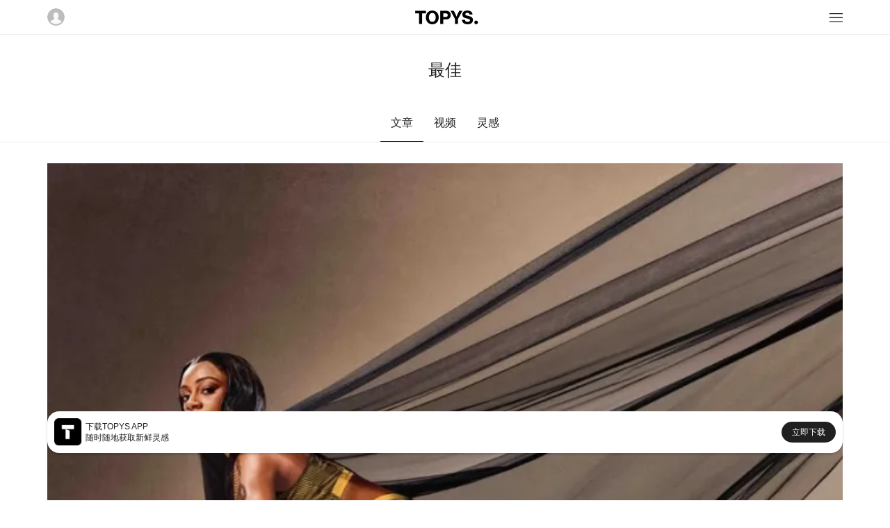

--- FILE ---
content_type: text/html; charset=utf-8
request_url: https://m.topys.cn/search/%E6%9C%80%E4%BD%B3
body_size: 4904
content:
<!doctype html>
<html data-n-head-ssr>
  <head >
    <title>TOPYS | 创意内容平台 OPEN YOUR MIND</title><meta data-n-head="ssr" charset="utf-8"><meta data-n-head="ssr" name="renderer" content="webkit"><meta data-n-head="ssr" name="viewport" content="width=device-width, initial-scale=1, minimum-scale=1, maximum-scale=1"><meta data-n-head="ssr" data-hid="description" name="description" content=""><meta data-n-head="ssr" data-hid="keywords" name="keywords" content=""><link data-n-head="ssr" rel="icon" type="image/x-icon" href="https://img-sz.topys.cn/ico/favicon.ico"><link rel="preload" href="/_TOPYS/20275726d9aef35a4f8e.js" as="script"><link rel="preload" href="/_TOPYS/91bf315c6c110d875f50.js" as="script"><link rel="preload" href="/_TOPYS/14e88b43660b2bc63745.css" as="style"><link rel="preload" href="/_TOPYS/917b6671d5f9e9a9f75a.js" as="script"><link rel="preload" href="/_TOPYS/853d348acef114fa5b23.css" as="style"><link rel="preload" href="/_TOPYS/15efe8cf1817395e78a4.js" as="script"><link rel="stylesheet" href="/_TOPYS/14e88b43660b2bc63745.css"><link rel="stylesheet" href="/_TOPYS/853d348acef114fa5b23.css">
  </head>
  <body >
    <div data-server-rendered="true" id="__topys"><div id="__layout"><div style="top:-0px;" data-v-4a2b5249><div class="header" data-v-4a2b5249><div class="flex-row flex-between align-center header-bar content-body"><img src="https://topys-pic.oss-cn-shanghai.aliyuncs.com/Uploads/image/head.png?x-oss-process=image/resize,m_fill,h_50,w_50" alt class="user-img"> <a href="/" class="logo-img active-link"><img src="https://topys-pic.oss-cn-shanghai.aliyuncs.com/topys_web/images/mobile/general/logo.png" class="logo-img"></a> <div class="icon-box"><svg xmlns="http://www.w3.org/2000/svg" class="icon sprite-icons"><use href="/_TOPYS/636ff91d143e8685a2d79e6ce2efc8ef.svg#i-menu-8" xlink:href="/_TOPYS/636ff91d143e8685a2d79e6ce2efc8ef.svg#i-menu-8"></use></svg></div></div> <div><!----></div> <div class="flex-column"><!----></div></div> <div class="container" data-v-6aa3ebd4 data-v-4a2b5249><div class="page-title g-pt-2 text-center" data-v-6aa3ebd4>最佳</div> <div class="tab-body flex-row g-mt-2 flex-center" data-v-6aa3ebd4><div class="tab-row flex-row" data-v-6aa3ebd4><div class="tab-title tab-active" data-v-6aa3ebd4>
        文章
      </div> <div class="tab-title" data-v-6aa3ebd4>
        视频
      </div> <div class="tab-title" data-v-6aa3ebd4>
        灵感
      </div></div></div> <div class="list-body container" data-v-6aa3ebd4><div class="article-lis" data-v-6aa3ebd4><div data-v-6aa3ebd4><div column="4" class="article-list-body content-body g-mt-2" data-v-3c82c36d data-v-6aa3ebd4><div class="article-box-item" data-v-3c82c36d><div class="article-content-box" data-v-3c82c36d><div class="artilce-img-box" style="height:519rpx;width:670rpx;" data-v-3c82c36d><a href="/article/34491" data-v-3c82c36d><img class="article-img" data-v-3c82c36d></a></div> <ul class="tags ul-row" data-v-3c82c36d><li class="tag-item g-mr-1" data-v-3c82c36d><a href="/search/nike" class="tag-item" data-v-3c82c36d>nike</a></li><li class="tag-item g-mr-1" data-v-3c82c36d><a href="/search/%E5%A5%B3%E6%80%A7" class="tag-item" data-v-3c82c36d>女性</a></li><li class="tag-item g-mr-1" data-v-3c82c36d><a href="/search/%E8%B6%85%E7%BA%A7%E7%A2%97" class="tag-item" data-v-3c82c36d>超级碗</a></li></ul> <a href="/article/34491" class="title" data-v-3c82c36d>叛逆，Nike的最佳主题</a> <div class="text-desc" data-v-3c82c36d></div></div> <div class="flex-row flex-between tools" data-v-3c82c36d><div data-v-3c82c36d>by 毛毛.G</div> <div class="tools-list flex-row flex-between" data-v-3c82c36d><div class="tools-item" data-v-3c82c36d>0 评论</div> <div class="tools-item" data-v-3c82c36d>12 赞</div> <div class="tools-item" data-v-3c82c36d>6 收藏</div></div></div></div><div class="article-box-item" data-v-3c82c36d><div class="article-content-box" data-v-3c82c36d><div class="artilce-img-box" style="height:519rpx;width:670rpx;" data-v-3c82c36d><a href="/article/34416" data-v-3c82c36d><img class="article-img" data-v-3c82c36d></a></div> <ul class="tags ul-row" data-v-3c82c36d><li class="tag-item g-mr-1" data-v-3c82c36d><a href="/search/the%20Substance" class="tag-item" data-v-3c82c36d>the Substance</a></li><li class="tag-item g-mr-1" data-v-3c82c36d><a href="/search/%E6%9F%90%E7%A7%8D%E7%89%A9%E8%B4%A8" class="tag-item" data-v-3c82c36d>某种物质</a></li><li class="tag-item g-mr-1" data-v-3c82c36d><a href="/search/%E5%A5%A5%E6%96%AF%E5%8D%A1%E6%9C%80%E4%BD%B3%E7%BC%96%E5%89%A7%E5%A5%96" class="tag-item" data-v-3c82c36d>奥斯卡最佳编剧奖</a></li></ul> <a href="/article/34416" class="title" data-v-3c82c36d>年度最热cult片，连官方售后都这么惊悚？</a> <div class="text-desc" data-v-3c82c36d></div></div> <div class="flex-row flex-between tools" data-v-3c82c36d><div data-v-3c82c36d>by 你明知道這故事詭譎</div> <div class="tools-list flex-row flex-between" data-v-3c82c36d><div class="tools-item" data-v-3c82c36d>6 评论</div> <div class="tools-item" data-v-3c82c36d>108 赞</div> <div class="tools-item" data-v-3c82c36d>27 收藏</div></div></div></div><div class="article-box-item" data-v-3c82c36d><div class="article-content-box" data-v-3c82c36d><div class="artilce-img-box" style="height:519rpx;width:670rpx;" data-v-3c82c36d><a href="/article/34390" data-v-3c82c36d><img class="article-img" data-v-3c82c36d></a></div> <ul class="tags ul-row" data-v-3c82c36d><li class="tag-item g-mr-1" data-v-3c82c36d><a href="/search/%E5%BB%BA%E7%AD%91%E8%AE%BE%E8%AE%A1" class="tag-item" data-v-3c82c36d>建筑设计</a></li><li class="tag-item g-mr-1" data-v-3c82c36d><a href="/search/%E9%85%92%E5%BA%97" class="tag-item" data-v-3c82c36d>酒店</a></li><li class="tag-item g-mr-1" data-v-3c82c36d><a href="/search/%E7%BB%BF%E8%89%B2%E5%BB%BA%E7%AD%91" class="tag-item" data-v-3c82c36d>绿色建筑</a></li></ul> <a href="/article/34390" class="title" data-v-3c82c36d>2024最佳高层建筑，打造城市中的垂直森林</a> <div class="text-desc" data-v-3c82c36d></div></div> <div class="flex-row flex-between tools" data-v-3c82c36d><div data-v-3c82c36d>by 毛毛.G</div> <div class="tools-list flex-row flex-between" data-v-3c82c36d><div class="tools-item" data-v-3c82c36d>5 评论</div> <div class="tools-item" data-v-3c82c36d>48 赞</div> <div class="tools-item" data-v-3c82c36d>18 收藏</div></div></div></div><div class="article-box-item" data-v-3c82c36d><div class="article-content-box" data-v-3c82c36d><div class="artilce-img-box" style="height:519rpx;width:670rpx;" data-v-3c82c36d><a href="/article/32349" data-v-3c82c36d><img class="article-img" data-v-3c82c36d></a></div> <ul class="tags ul-row" data-v-3c82c36d><li class="tag-item g-mr-1" data-v-3c82c36d><a href="/search/%E6%B5%B7%E6%8A%A5" class="tag-item" data-v-3c82c36d>海报</a></li><li class="tag-item g-mr-1" data-v-3c82c36d><a href="/search/%E7%94%B5%E5%BD%B1" class="tag-item" data-v-3c82c36d>电影</a></li><li class="tag-item g-mr-1" data-v-3c82c36d><a href="/search/%E7%BB%8F%E5%85%B8" class="tag-item" data-v-3c82c36d>经典</a></li></ul> <a href="/article/32349" class="title" data-v-3c82c36d>从这50张历史最佳电影海报，我们看到电影的前世今生</a> <div class="text-desc" data-v-3c82c36d></div></div> <div class="flex-row flex-between tools" data-v-3c82c36d><div data-v-3c82c36d>by 傅悉汀</div> <div class="tools-list flex-row flex-between" data-v-3c82c36d><div class="tools-item" data-v-3c82c36d>5 评论</div> <div class="tools-item" data-v-3c82c36d>360 赞</div> <div class="tools-item" data-v-3c82c36d>427 收藏</div></div></div></div><div class="article-box-item" data-v-3c82c36d><div class="article-content-box" data-v-3c82c36d><div class="artilce-img-box" style="height:519rpx;width:670rpx;" data-v-3c82c36d><a href="/article/31832" data-v-3c82c36d><img class="article-img" data-v-3c82c36d></a></div> <ul class="tags ul-row" data-v-3c82c36d><li class="tag-item g-mr-1" data-v-3c82c36d><a href="/search/%E7%BA%BF%E6%9D%A1" class="tag-item" data-v-3c82c36d>线条</a></li><li class="tag-item g-mr-1" data-v-3c82c36d><a href="/search/%E8%AE%BE%E8%AE%A1" class="tag-item" data-v-3c82c36d>设计</a></li><li class="tag-item g-mr-1" data-v-3c82c36d><a href="/search/%E7%AB%A5%E4%B9%A6" class="tag-item" data-v-3c82c36d>童书</a></li></ul> <a href="/article/31832" class="title" data-v-3c82c36d>2021博洛尼亚最佳童书奖，就是一部脑洞大赏</a> <div class="text-desc" data-v-3c82c36d></div></div> <div class="flex-row flex-between tools" data-v-3c82c36d><div data-v-3c82c36d>by 傅悉汀</div> <div class="tools-list flex-row flex-between" data-v-3c82c36d><div class="tools-item" data-v-3c82c36d>0 评论</div> <div class="tools-item" data-v-3c82c36d>67 赞</div> <div class="tools-item" data-v-3c82c36d>103 收藏</div></div></div></div><div class="article-box-item" data-v-3c82c36d><div class="article-content-box" data-v-3c82c36d><div class="artilce-img-box" style="height:519rpx;width:670rpx;" data-v-3c82c36d><a href="/article/31254" data-v-3c82c36d><img class="article-img" data-v-3c82c36d></a></div> <ul class="tags ul-row" data-v-3c82c36d><li class="tag-item g-mr-1" data-v-3c82c36d><a href="/search/%E7%BA%BD%E7%BA%A6%E6%97%B6%E6%8A%A5" class="tag-item" data-v-3c82c36d>纽约时报</a></li><li class="tag-item g-mr-1" data-v-3c82c36d><a href="/search/%E5%B9%B4%E5%BA%A6%E7%94%B5%E5%BD%B1" class="tag-item" data-v-3c82c36d>年度电影</a></li><li class="tag-item g-mr-1" data-v-3c82c36d><a href="/search/%E7%94%B5%E5%BD%B1" class="tag-item" data-v-3c82c36d>电影</a></li></ul> <a href="/article/31254" class="title" data-v-3c82c36d>《纽约时报》2020最佳影单，总少了点什么 | 清单</a> <div class="text-desc" data-v-3c82c36d></div></div> <div class="flex-row flex-between tools" data-v-3c82c36d><div data-v-3c82c36d>by 傅悉汀</div> <div class="tools-list flex-row flex-between" data-v-3c82c36d><div class="tools-item" data-v-3c82c36d>2 评论</div> <div class="tools-item" data-v-3c82c36d>119 赞</div> <div class="tools-item" data-v-3c82c36d>183 收藏</div></div></div></div><div class="article-box-item" data-v-3c82c36d><div class="article-content-box" data-v-3c82c36d><div class="artilce-img-box" style="height:519rpx;width:670rpx;" data-v-3c82c36d><a href="/article/31144" data-v-3c82c36d><img class="article-img" data-v-3c82c36d></a></div> <ul class="tags ul-row" data-v-3c82c36d><li class="tag-item g-mr-1" data-v-3c82c36d><a href="/search/%E5%AE%9C%E5%AE%B6" class="tag-item" data-v-3c82c36d>宜家</a></li><li class="tag-item g-mr-1" data-v-3c82c36d><a href="/search/Ikea" class="tag-item" data-v-3c82c36d>Ikea</a></li><li class="tag-item g-mr-1" data-v-3c82c36d><a href="/search/%E5%B9%B3%E9%9D%A2" class="tag-item" data-v-3c82c36d>平面</a></li></ul> <a href="/article/31144" class="title" data-v-3c82c36d>迟到的宜家万圣节广告，是我心目中的全场最佳 | Think Small</a> <div class="text-desc" data-v-3c82c36d></div></div> <div class="flex-row flex-between tools" data-v-3c82c36d><div data-v-3c82c36d>by 傅悉汀</div> <div class="tools-list flex-row flex-between" data-v-3c82c36d><div class="tools-item" data-v-3c82c36d>3 评论</div> <div class="tools-item" data-v-3c82c36d>92 赞</div> <div class="tools-item" data-v-3c82c36d>84 收藏</div></div></div></div><div class="article-box-item" data-v-3c82c36d><div class="article-content-box" data-v-3c82c36d><div class="artilce-img-box" style="height:519rpx;width:670rpx;" data-v-3c82c36d><a href="/article/29962" data-v-3c82c36d><img class="article-img" data-v-3c82c36d></a></div> <ul class="tags ul-row" data-v-3c82c36d><li class="tag-item g-mr-1" data-v-3c82c36d><a href="/search/%E5%A5%A5%E6%96%AF%E5%8D%A1" class="tag-item" data-v-3c82c36d>奥斯卡</a></li><li class="tag-item g-mr-1" data-v-3c82c36d><a href="/search/%E7%94%B5%E5%BD%B1" class="tag-item" data-v-3c82c36d>电影</a></li><li class="tag-item g-mr-1" data-v-3c82c36d><a href="/search/%E8%AE%BE%E8%AE%A1" class="tag-item" data-v-3c82c36d>设计</a></li></ul> <a href="/article/29962" class="title" data-v-3c82c36d>这群穿衣服的小金人，都是2020年奥斯卡提名的最佳影片</a> <div class="text-desc" data-v-3c82c36d></div></div> <div class="flex-row flex-between tools" data-v-3c82c36d><div data-v-3c82c36d>by 拭微</div> <div class="tools-list flex-row flex-between" data-v-3c82c36d><div class="tools-item" data-v-3c82c36d>1 评论</div> <div class="tools-item" data-v-3c82c36d>66 赞</div> <div class="tools-item" data-v-3c82c36d>51 收藏</div></div></div></div><div class="article-box-item" data-v-3c82c36d><div class="article-content-box" data-v-3c82c36d><div class="artilce-img-box" style="height:519rpx;width:670rpx;" data-v-3c82c36d><a href="/article/29918" data-v-3c82c36d><img class="article-img" data-v-3c82c36d></a></div> <ul class="tags ul-row" data-v-3c82c36d><li class="tag-item g-mr-1" data-v-3c82c36d><a href="/search/%E5%A4%9A%E8%8A%AC" class="tag-item" data-v-3c82c36d>多芬</a></li><li class="tag-item g-mr-1" data-v-3c82c36d><a href="/search/%E7%BE%8E%E5%8F%91" class="tag-item" data-v-3c82c36d>美发</a></li><li class="tag-item g-mr-1" data-v-3c82c36d><a href="/search/%E5%8A%A8%E7%94%BB" class="tag-item" data-v-3c82c36d>动画</a></li></ul> <a href="/article/29918" class="title" data-v-3c82c36d>2020奥斯卡最佳短片居然提名了一个广告？</a> <div class="text-desc" data-v-3c82c36d></div></div> <div class="flex-row flex-between tools" data-v-3c82c36d><div data-v-3c82c36d>by 傅悉汀</div> <div class="tools-list flex-row flex-between" data-v-3c82c36d><div class="tools-item" data-v-3c82c36d>7 评论</div> <div class="tools-item" data-v-3c82c36d>103 赞</div> <div class="tools-item" data-v-3c82c36d>75 收藏</div></div></div></div><div class="article-box-item" data-v-3c82c36d><div class="article-content-box" data-v-3c82c36d><div class="artilce-img-box" style="height:519rpx;width:670rpx;" data-v-3c82c36d><a href="/article/29595" data-v-3c82c36d><img class="article-img" data-v-3c82c36d></a></div> <ul class="tags ul-row" data-v-3c82c36d><li class="tag-item g-mr-1" data-v-3c82c36d><a href="/search/%E8%AE%BE%E8%AE%A1" class="tag-item" data-v-3c82c36d>设计</a></li><li class="tag-item g-mr-1" data-v-3c82c36d><a href="/search/%E5%AE%A4%E5%86%85" class="tag-item" data-v-3c82c36d>室内</a></li><li class="tag-item g-mr-1" data-v-3c82c36d><a href="/search/%E5%BB%BA%E7%AD%91" class="tag-item" data-v-3c82c36d>建筑</a></li></ul> <a href="/article/29595" class="title" data-v-3c82c36d>Dezeen Awards 2019十大最佳室内设计， 上海的酒吧，台湾的迷你公寓上榜</a> <div class="text-desc" data-v-3c82c36d></div></div> <div class="flex-row flex-between tools" data-v-3c82c36d><div data-v-3c82c36d>by Finus</div> <div class="tools-list flex-row flex-between" data-v-3c82c36d><div class="tools-item" data-v-3c82c36d>7 评论</div> <div class="tools-item" data-v-3c82c36d>181 赞</div> <div class="tools-item" data-v-3c82c36d>173 收藏</div></div></div></div><div class="article-box-item" data-v-3c82c36d><div class="article-content-box" data-v-3c82c36d><div class="artilce-img-box" style="height:519rpx;width:670rpx;" data-v-3c82c36d><a href="/article/29566" data-v-3c82c36d><img class="article-img" data-v-3c82c36d></a></div> <ul class="tags ul-row" data-v-3c82c36d><li class="tag-item g-mr-1" data-v-3c82c36d><a href="/search/%E5%BB%BA%E7%AD%91%E8%AE%BE%E8%AE%A1" class="tag-item" data-v-3c82c36d>建筑设计</a></li><li class="tag-item g-mr-1" data-v-3c82c36d><a href="/search/%E5%BB%BA%E7%AD%91" class="tag-item" data-v-3c82c36d>建筑</a></li><li class="tag-item g-mr-1" data-v-3c82c36d><a href="/search/%E8%AE%BE%E8%AE%A1" class="tag-item" data-v-3c82c36d>设计</a></li></ul> <a href="/article/29566" class="title" data-v-3c82c36d>Dezeen Awards 2019十大最佳建筑，告诉你现在流行什么建筑</a> <div class="text-desc" data-v-3c82c36d></div></div> <div class="flex-row flex-between tools" data-v-3c82c36d><div data-v-3c82c36d>by Finus</div> <div class="tools-list flex-row flex-between" data-v-3c82c36d><div class="tools-item" data-v-3c82c36d>9 评论</div> <div class="tools-item" data-v-3c82c36d>196 赞</div> <div class="tools-item" data-v-3c82c36d>156 收藏</div></div></div></div><div class="article-box-item" data-v-3c82c36d><div class="article-content-box" data-v-3c82c36d><div class="artilce-img-box" style="height:519rpx;width:670rpx;" data-v-3c82c36d><a href="/article/29284" data-v-3c82c36d><img class="article-img" data-v-3c82c36d></a></div> <ul class="tags ul-row" data-v-3c82c36d><li class="tag-item g-mr-1" data-v-3c82c36d><a href="/search/%E8%AE%BE%E8%AE%A1" class="tag-item" data-v-3c82c36d>设计</a></li><li class="tag-item g-mr-1" data-v-3c82c36d><a href="/search/%E5%88%9B%E6%84%8F" class="tag-item" data-v-3c82c36d>创意</a></li><li class="tag-item g-mr-1" data-v-3c82c36d><a href="/search/%E5%BB%BA%E7%AD%91" class="tag-item" data-v-3c82c36d>建筑</a></li></ul> <a href="/article/29284" class="title" data-v-3c82c36d>A’ Design Award历年最佳20件作品，哪一个是你的心头好？</a> <div class="text-desc" data-v-3c82c36d></div></div> <div class="flex-row flex-between tools" data-v-3c82c36d><div data-v-3c82c36d>by 盧丁</div> <div class="tools-list flex-row flex-between" data-v-3c82c36d><div class="tools-item" data-v-3c82c36d>5 评论</div> <div class="tools-item" data-v-3c82c36d>80 赞</div> <div class="tools-item" data-v-3c82c36d>51 收藏</div></div></div></div></div> <!----></div> <div class="login-body" data-v-271f6914 data-v-6aa3ebd4><div class="login-title g-pt-1" data-v-271f6914>注册/登录 查看更多内容</div> <button class="t-button sub-btn g-mt-1 t-button-primary t-button-block" data-v-3bda5906 data-v-271f6914>
    注册/登录
  </button></div></div> <!----> <!----></div></div> <div data-v-8271ce78 data-v-4a2b5249><div class="app-big-block flex-row flex-between align-center" data-v-8271ce78><div class="info-box flex-row align-center" data-v-8271ce78><img src="https://topys-pic.oss-cn-shanghai.aliyuncs.com/editor/20190514/870545190.png" alt class="app-icon" data-v-8271ce78> <div class="info" data-v-8271ce78><div class="text" data-v-8271ce78>下载TOPYS APP</div> <div class="text" data-v-8271ce78>随时随地获取新鲜灵感</div></div></div> <a href="/app/download" data-v-8271ce78><div class="download-btn" data-v-8271ce78>立即下载</div></a></div></div> <div class="footer margin-default" data-v-4a2b5249><div class="full-line"></div> <div class="g-mt-2"></div> <p>TOPYS.CN 深圳市看见文化传播有限公司</p> <p>2020-2022 ALL RIGHTS RESERVED.</p> <p>ICP备06047857号</p></div></div></div></div><script>window.__TOPYS__=(function(a,b,c,d,e,f,g,h,i,j,k,l,m,n,o,p,q){return {layout:"default",data:[{keyword:"最佳",canWebp:a,needLazyLoad:a,data_type:i,article_has_more:a,searchData:[{id:34491,title:"叛逆，Nike的最佳主题",keyword:"nike,女性,超级碗,耐克,女性运动,运动",istop_time:1742265100,thumb:"https:\u002F\u002Fimg-sz.topys.cn\u002F2025-03-14\u002F1741935855647.jpg",digg:12,favourite:j,comment:d,editor:k,keyword_list:["nike","女性","超级碗"]},{id:34416,title:"年度最热cult片，连官方售后都这么惊悚？",keyword:"the Substance,某种物质,奥斯卡最佳编剧奖,cult,万圣节,电影营销",istop_time:1731477623,thumb:"https:\u002F\u002Fimg-sz.topys.cn\u002F2024-11-13\u002F1731470854606.png",digg:108,favourite:27,comment:j,editor:"你明知道這故事詭譎",keyword_list:["the Substance","某种物质","奥斯卡最佳编剧奖"]},{id:34390,title:"2024最佳高层建筑，打造城市中的垂直森林",keyword:"建筑设计,酒店,绿色建筑,2024年度最佳高层建筑,高层建筑",istop_time:1728958878,thumb:"https:\u002F\u002Fimg-sz.topys.cn\u002F2024-10-08\u002F1728373802888.jpg",digg:48,favourite:18,comment:e,editor:k,keyword_list:[l,"酒店","绿色建筑"]},{id:32349,title:"从这50张历史最佳电影海报，我们看到电影的前世今生",keyword:"海报,电影,经典,风格,作品,设计,设计师,图像,方式,空间,电影海报,艺术",istop_time:1637326510,thumb:"https:\u002F\u002Fimg-sz.topys.cn\u002F2021-11-17\u002F1637119393874.jpg",digg:360,favourite:427,comment:e,editor:b,keyword_list:["海报",f,"经典"]},{id:31832,title:"2021博洛尼亚最佳童书奖，就是一部脑洞大赏",keyword:"线条,设计,童书,小孩,作家,插画,绘图",istop_time:1623835362,thumb:"https:\u002F\u002Fimg-sz.topys.cn\u002F2021-06-16\u002F1623836719855.jpg",digg:67,favourite:m,comment:d,editor:b,keyword_list:["线条",c,"童书"]},{id:31254,title:"《纽约时报》2020最佳影单，总少了点什么 | 清单",keyword:"纽约时报,年度电影,电影,清单,社会,美国,影单,杰克·伦敦,纪录片,导演,作家,豆瓣",istop_time:1607436280,thumb:"https:\u002F\u002Fimg-sz.topys.cn\u002F2020-12-08\u002F1607440162758.png",digg:119,favourite:183,comment:2,editor:b,keyword_list:["纽约时报","年度电影",f]},{id:31144,title:"迟到的宜家万圣节广告，是我心目中的全场最佳 | Think Small",keyword:"宜家,Ikea,平面,万圣节,可爱,家居,家具",istop_time:1605065340,thumb:"https:\u002F\u002Fimg-sz.topys.cn\u002F2020-11-11\u002F1605065967684.png",digg:92,favourite:84,comment:3,editor:b,keyword_list:["宜家","Ikea","平面"]},{id:29962,title:"这群穿衣服的小金人，都是2020年奥斯卡提名的最佳影片",keyword:"奥斯卡,电影,设计,艺术,平面",istop_time:1580954537,thumb:"https:\u002F\u002Fimg-sz.topys.cn\u002F2020-02-05\u002F1580897346094.jpg",digg:66,favourite:n,comment:1,editor:"拭微",keyword_list:["奥斯卡",f,c]},{id:29918,title:"2020奥斯卡最佳短片居然提名了一个广告？",keyword:"多芬,美发,动画,短片,奥斯卡,创意,tvc,",istop_time:1579069573,thumb:"https:\u002F\u002Fimg-sz.topys.cn\u002F2020-01-15\u002F1579063017805.png",digg:m,favourite:75,comment:o,editor:b,keyword_list:["多芬","美发","动画"]},{id:29595,title:"Dezeen Awards 2019十大最佳室内设计， 上海的酒吧，台湾的迷你公寓上榜",keyword:"设计,室内,建筑,新材料",istop_time:1572325745,thumb:"https:\u002F\u002Ftopys-pic.oss-cn-shanghai.aliyuncs.com\u002F\u002Fuploads\u002F20191028\u002F247455020.jpg",digg:181,favourite:173,comment:o,editor:p,keyword_list:[c,"室内",g]},{id:29566,title:"Dezeen Awards 2019十大最佳建筑，告诉你现在流行什么建筑",keyword:"建筑设计,建筑,设计,室内,可持续",istop_time:1571740002,thumb:"https:\u002F\u002Ftopys-pic.oss-cn-shanghai.aliyuncs.com\u002F\u002Fuploads\u002F20191023\u002F1549049319.jpg",digg:196,favourite:156,comment:9,editor:p,keyword_list:[l,g,c]},{id:29284,title:"A’ Design Award历年最佳20件作品，哪一个是你的心头好？",keyword:"设计,创意,建筑,A’ Design Award,设计师,室内,展览,光照,照明,产品,家用电器,交通,包装,评委,奖项,获奖",istop_time:q,thumb:"https:\u002F\u002Ftopys-pic.oss-cn-shanghai.aliyuncs.com\u002F\u002Fuploads\u002F20190821\u002F1404840200.gif",digg:80,favourite:n,comment:e,editor:"盧丁",keyword_list:[c,"创意",g]}],start_time:q}],fetch:[],error:null,state:{g_encrypt_key:"WEzGYxc600DxelY9IRVnulR9e5DvT2Ad",g_show_fix_menu:a,g_header_fixed:a,g_body_fixed:h,g_body_top:d,g_device_type:{type:"pc"},g_show_app_block_type:i,g_show_header:a,user:{isLogin:h,isVip:h,userInfo:{}}},serverRendered:a,routePath:"\u002Fsearch\u002F%E6%9C%80%E4%BD%B3",config:{}}}(true,"傅悉汀","设计",0,5,"电影","建筑",false,"full",6,"毛毛.G","建筑设计",103,51,7,"Finus",1566466891));</script><script src="/_TOPYS/20275726d9aef35a4f8e.js" defer></script><script src="/_TOPYS/91bf315c6c110d875f50.js" defer></script><script src="/_TOPYS/917b6671d5f9e9a9f75a.js" defer></script><script src="/_TOPYS/15efe8cf1817395e78a4.js" defer></script>
  </body>
  <script>!function(){var t=document.createElement("script"),e=window.location.protocol.split(":")[0];t.src="https"===e?"https://zz.bdstatic.com/linksubmit/push.js":"http://push.zhanzhang.baidu.com/push.js";var s=document.getElementsByTagName("script")[0];s.parentNode.insertBefore(t,s)}()</script>
</html>


--- FILE ---
content_type: application/javascript; charset=UTF-8
request_url: https://m.topys.cn/_TOPYS/15efe8cf1817395e78a4.js
body_size: 143057
content:
/*! For license information please see LICENSES */
(window.webpackJsonp=window.webpackJsonp||[]).push([[3],[,,function(t,e,r){"use strict";r.d(e,"k",(function(){return y})),r.d(e,"m",(function(){return x})),r.d(e,"l",(function(){return w})),r.d(e,"e",(function(){return _})),r.d(e,"b",(function(){return C})),r.d(e,"s",(function(){return E})),r.d(e,"g",(function(){return k})),r.d(e,"h",(function(){return S})),r.d(e,"d",(function(){return O})),r.d(e,"r",(function(){return A})),r.d(e,"j",(function(){return P})),r.d(e,"t",(function(){return F})),r.d(e,"o",(function(){return T})),r.d(e,"q",(function(){return B})),r.d(e,"f",(function(){return I})),r.d(e,"c",(function(){return $})),r.d(e,"i",(function(){return L})),r.d(e,"p",(function(){return M})),r.d(e,"a",(function(){return W})),r.d(e,"n",(function(){return G})),r.d(e,"u",(function(){return X}));r(23),r(45),r(53),r(54);var n=r(14),o=r(0),c=r(16),l=r(6),f=(r(5),r(30),r(144),r(13),r(19),r(71),r(46),r(47),r(36),r(41),r(10),r(259),r(260),r(262),r(55),r(56),r(265),r(72),r(27),r(24),r(3));function h(object,t){var e=Object.keys(object);if(Object.getOwnPropertySymbols){var r=Object.getOwnPropertySymbols(object);t&&(r=r.filter((function(t){return Object.getOwnPropertyDescriptor(object,t).enumerable}))),e.push.apply(e,r)}return e}function d(t){for(var i=1;i<arguments.length;i++){var source=null!=arguments[i]?arguments[i]:{};i%2?h(Object(source),!0).forEach((function(e){Object(c.a)(t,e,source[e])})):Object.getOwnPropertyDescriptors?Object.defineProperties(t,Object.getOwnPropertyDescriptors(source)):h(Object(source)).forEach((function(e){Object.defineProperty(t,e,Object.getOwnPropertyDescriptor(source,e))}))}return t}function v(t,e){var r="undefined"!=typeof Symbol&&t[Symbol.iterator]||t["@@iterator"];if(!r){if(Array.isArray(t)||(r=function(t,e){if(!t)return;if("string"==typeof t)return m(t,e);var r=Object.prototype.toString.call(t).slice(8,-1);"Object"===r&&t.constructor&&(r=t.constructor.name);if("Map"===r||"Set"===r)return Array.from(t);if("Arguments"===r||/^(?:Ui|I)nt(?:8|16|32)(?:Clamped)?Array$/.test(r))return m(t,e)}(t))||e&&t&&"number"==typeof t.length){r&&(t=r);var i=0,n=function(){};return{s:n,n:function(){return i>=t.length?{done:!0}:{done:!1,value:t[i++]}},e:function(t){throw t},f:n}}throw new TypeError("Invalid attempt to iterate non-iterable instance.\nIn order to be iterable, non-array objects must have a [Symbol.iterator]() method.")}var o,c=!0,l=!1;return{s:function(){r=r.call(t)},n:function(){var t=r.next();return c=t.done,t},e:function(t){l=!0,o=t},f:function(){try{c||null==r.return||r.return()}finally{if(l)throw o}}}}function m(t,e){(null==e||e>t.length)&&(e=t.length);for(var i=0,r=new Array(e);i<e;i++)r[i]=t[i];return r}function y(t){f.default.config.errorHandler&&f.default.config.errorHandler(t)}function x(t){return t.then((function(t){return t.default||t}))}function w(t){return t.$options&&"function"==typeof t.$options.fetch&&!t.$options.fetch.length}function _(t){var e,r=arguments.length>1&&void 0!==arguments[1]?arguments[1]:[],n=t.$children||[],o=v(n);try{for(o.s();!(e=o.n()).done;){var c=e.value;c.$fetch?r.push(c):c.$children&&_(c,r)}}catch(t){o.e(t)}finally{o.f()}return r}function C(t,e){if(e||!t.options.__hasNuxtData){var r=t.options._originDataFn||t.options.data||function(){return{}};t.options._originDataFn=r,t.options.data=function(){var data=r.call(this,this);return this.$ssrContext&&(e=this.$ssrContext.asyncData[t.cid]),d(d({},data),e)},t.options.__hasNuxtData=!0,t._Ctor&&t._Ctor.options&&(t._Ctor.options.data=t.options.data)}}function E(t){return t.options&&t._Ctor===t||(t.options?(t._Ctor=t,t.extendOptions=t.options):(t=f.default.extend(t))._Ctor=t,!t.options.name&&t.options.__file&&(t.options.name=t.options.__file)),t}function k(t){var e=arguments.length>1&&void 0!==arguments[1]&&arguments[1],r=arguments.length>2&&void 0!==arguments[2]?arguments[2]:"components";return Array.prototype.concat.apply([],t.matched.map((function(t,n){return Object.keys(t[r]).map((function(o){return e&&e.push(n),t[r][o]}))})))}function S(t){var e=arguments.length>1&&void 0!==arguments[1]&&arguments[1];return k(t,e,"instances")}function O(t,e){return Array.prototype.concat.apply([],t.matched.map((function(t,r){return Object.keys(t.components).reduce((function(n,o){return t.components[o]?n.push(e(t.components[o],t.instances[o],t,o,r)):delete t.components[o],n}),[])})))}function A(t,e){return Promise.all(O(t,function(){var t=Object(o.a)(regeneratorRuntime.mark((function t(r,n,o,c){return regeneratorRuntime.wrap((function(t){for(;;)switch(t.prev=t.next){case 0:if("function"!=typeof r||r.options){t.next=4;break}return t.next=3,r();case 3:r=t.sent;case 4:return o.components[c]=r=E(r),t.abrupt("return","function"==typeof e?e(r,n,o,c):r);case 6:case"end":return t.stop()}}),t)})));return function(e,r,n,o){return t.apply(this,arguments)}}()))}function P(t){return j.apply(this,arguments)}function j(){return(j=Object(o.a)(regeneratorRuntime.mark((function t(e){return regeneratorRuntime.wrap((function(t){for(;;)switch(t.prev=t.next){case 0:if(e){t.next=2;break}return t.abrupt("return");case 2:return t.next=4,A(e);case 4:return t.abrupt("return",d(d({},e),{},{meta:k(e).map((function(t,r){return d(d({},t.options.meta),(e.matched[r]||{}).meta)}))}));case 5:case"end":return t.stop()}}),t)})))).apply(this,arguments)}function F(t,e){return R.apply(this,arguments)}function R(){return(R=Object(o.a)(regeneratorRuntime.mark((function t(e,r){var o,c,f,h;return regeneratorRuntime.wrap((function(t){for(;;)switch(t.prev=t.next){case 0:return e.context||(e.context={isStatic:!1,isDev:!1,isHMR:!1,app:e,store:e.store,payload:r.payload,error:r.error,base:"/",env:{encrypt_key:"WEzGYxc600DxelY9IRVnulR9e5DvT2Ad",name:"",base_title:" | TOPYS创意内容平台",job_title:"TOPYS. | 招聘",search_title:" | TOPYS灵感一下",activity_title:" | TOPYS活动",fav_title:" | TOPYS灵感库",store_title:"MINDSTORE | 未知商店",store_base_title:" | 未知商店",minds_title:"Minds创意课堂 | MINDS ACADEMY",host:"https://www.topys.cn",mobile_host:"https://m.topys.cn",allowReferrer:["www.topys.cn","admin.topys.com","localhost:9101"],wechat_appid:"wx74adf4d4ffe3e017"}},r.req&&(e.context.req=r.req),r.res&&(e.context.res=r.res),r.ssrContext&&(e.context.ssrContext=r.ssrContext),e.context.redirect=function(t,path,r){if(t){e.context._redirected=!0;var o=Object(n.a)(path);if("number"==typeof t||"undefined"!==o&&"object"!==o||(r=path||{},path=t,o=Object(n.a)(path),t=302),"object"===o&&(path=e.router.resolve(path).route.fullPath),!/(^[.]{1,2}\/)|(^\/(?!\/))/.test(path))throw path=H(path,r),window.location.replace(path),new Error("ERR_REDIRECT");e.context.next({path:path,query:r,status:t})}},e.context.nuxtState=window.__TOPYS__),t.next=3,Promise.all([P(r.route),P(r.from)]);case 3:o=t.sent,c=Object(l.a)(o,2),f=c[0],h=c[1],r.route&&(e.context.route=f),r.from&&(e.context.from=h),e.context.next=r.next,e.context._redirected=!1,e.context._errored=!1,e.context.isHMR=!1,e.context.params=e.context.route.params||{},e.context.query=e.context.route.query||{};case 15:case"end":return t.stop()}}),t)})))).apply(this,arguments)}function T(t,e){return!t.length||e._redirected||e._errored?Promise.resolve():B(t[0],e).then((function(){return T(t.slice(1),e)}))}function B(t,e){var r;return(r=2===t.length?new Promise((function(r){t(e,(function(t,data){t&&e.error(t),r(data=data||{})}))})):t(e))&&r instanceof Promise&&"function"==typeof r.then?r:Promise.resolve(r)}function I(base,t){if("hash"===t)return window.location.hash.replace(/^#\//,"");base=decodeURI(base).slice(0,-1);var path=decodeURI(window.location.pathname);base&&path.startsWith(base)&&(path=path.slice(base.length));var e=(path||"/")+window.location.search+window.location.hash;return encodeURI(e)}function $(t,e){return function(t,e){for(var r=new Array(t.length),i=0;i<t.length;i++)"object"===Object(n.a)(t[i])&&(r[i]=new RegExp("^(?:"+t[i].pattern+")$",V(e)));return function(e,n){for(var path="",data=e||{},o=(n||{}).pretty?N:encodeURIComponent,c=0;c<t.length;c++){var l=t[c];if("string"!=typeof l){var f=data[l.name||"pathMatch"],h=void 0;if(null==f){if(l.optional){l.partial&&(path+=l.prefix);continue}throw new TypeError('Expected "'+l.name+'" to be defined')}if(Array.isArray(f)){if(!l.repeat)throw new TypeError('Expected "'+l.name+'" to not repeat, but received `'+JSON.stringify(f)+"`");if(0===f.length){if(l.optional)continue;throw new TypeError('Expected "'+l.name+'" to not be empty')}for(var d=0;d<f.length;d++){if(h=o(f[d]),!r[c].test(h))throw new TypeError('Expected all "'+l.name+'" to match "'+l.pattern+'", but received `'+JSON.stringify(h)+"`");path+=(0===d?l.prefix:l.delimiter)+h}}else{if(h=l.asterisk?N(f,!0):o(f),!r[c].test(h))throw new TypeError('Expected "'+l.name+'" to match "'+l.pattern+'", but received "'+h+'"');path+=l.prefix+h}}else path+=l}return path}}(function(t,e){var r,n=[],o=0,c=0,path="",l=e&&e.delimiter||"/";for(;null!=(r=D.exec(t));){var f=r[0],h=r[1],d=r.index;if(path+=t.slice(c,d),c=d+f.length,h)path+=h[1];else{var v=t[c],m=r[2],y=r[3],x=r[4],w=r[5],_=r[6],C=r[7];path&&(n.push(path),path="");var E=null!=m&&null!=v&&v!==m,k="+"===_||"*"===_,S="?"===_||"*"===_,O=r[2]||l,pattern=x||w;n.push({name:y||o++,prefix:m||"",delimiter:O,optional:S,repeat:k,partial:E,asterisk:Boolean(C),pattern:pattern?z(pattern):C?".*":"[^"+U(O)+"]+?"})}}c<t.length&&(path+=t.substr(c));path&&n.push(path);return n}(t,e),e)}function L(t,e){var r={},n=d(d({},t),e);for(var o in n)String(t[o])!==String(e[o])&&(r[o]=!0);return r}function M(t){var e;if(t.message||"string"==typeof t)e=t.message||t;else try{e=JSON.stringify(t,null,2)}catch(r){e="[".concat(t.constructor.name,"]")}return d(d({},t),{},{message:e,statusCode:t.statusCode||t.status||t.response&&t.response.status||500})}window.onTopysReadyCbs=[],window.onTopysReady=function(t){window.onTopysReadyCbs.push(t)};var D=new RegExp(["(\\\\.)","([\\/.])?(?:(?:\\:(\\w+)(?:\\(((?:\\\\.|[^\\\\()])+)\\))?|\\(((?:\\\\.|[^\\\\()])+)\\))([+*?])?|(\\*))"].join("|"),"g");function N(t,e){var r=e?/[?#]/g:/[/?#]/g;return encodeURI(t).replace(r,(function(t){return"%"+t.charCodeAt(0).toString(16).toUpperCase()}))}function U(t){return t.replace(/([.+*?=^!:${}()[\]|/\\])/g,"\\$1")}function z(t){return t.replace(/([=!:$/()])/g,"\\$1")}function V(t){return t&&t.sensitive?"":"i"}function H(t,e){var r,n=t.indexOf("://");-1!==n?(r=t.substring(0,n),t=t.substring(n+3)):t.startsWith("//")&&(t=t.substring(2));var o,c=t.split("/"),f=(r?r+"://":"//")+c.shift(),path=c.join("/");if(""===path&&1===c.length&&(f+="/"),2===(c=path.split("#")).length){var h=c,d=Object(l.a)(h,2);path=d[0],o=d[1]}return f+=path?"/"+path:"",e&&"{}"!==JSON.stringify(e)&&(f+=(2===t.split("?").length?"&":"?")+function(t){return Object.keys(t).sort().map((function(e){var r=t[e];return null==r?"":Array.isArray(r)?r.slice().map((function(t){return[e,"=",t].join("")})).join("&"):e+"="+r})).filter(Boolean).join("&")}(e)),f+=o?"#"+o:""}function W(t,e,r){t.$options[e]||(t.$options[e]=[]),t.$options[e].includes(r)||t.$options[e].push(r)}function Y(path){return path.replace(/\/+$/,"")||"/"}function G(t,e){return Y(t)===Y(e)}function X(t){try{window.history.scrollRestoration=t}catch(t){}}},,function(t,e,r){(function(e){var n;t.exports=(n=n||function(t,n){var o;if("undefined"!=typeof window&&window.crypto&&(o=window.crypto),"undefined"!=typeof self&&self.crypto&&(o=self.crypto),"undefined"!=typeof globalThis&&globalThis.crypto&&(o=globalThis.crypto),!o&&"undefined"!=typeof window&&window.msCrypto&&(o=window.msCrypto),!o&&void 0!==e&&e.crypto&&(o=e.crypto),!o)try{o=r(282)}catch(t){}var c=function(){if(o){if("function"==typeof o.getRandomValues)try{return o.getRandomValues(new Uint32Array(1))[0]}catch(t){}if("function"==typeof o.randomBytes)try{return o.randomBytes(4).readInt32LE()}catch(t){}}throw new Error("Native crypto module could not be used to get secure random number.")},l=Object.create||function(){function t(){}return function(e){var r;return t.prototype=e,r=new t,t.prototype=null,r}}(),f={},h=f.lib={},d=h.Base={extend:function(t){var e=l(this);return t&&e.mixIn(t),e.hasOwnProperty("init")&&this.init!==e.init||(e.init=function(){e.$super.init.apply(this,arguments)}),e.init.prototype=e,e.$super=this,e},create:function(){var t=this.extend();return t.init.apply(t,arguments),t},init:function(){},mixIn:function(t){for(var e in t)t.hasOwnProperty(e)&&(this[e]=t[e]);t.hasOwnProperty("toString")&&(this.toString=t.toString)},clone:function(){return this.init.prototype.extend(this)}},v=h.WordArray=d.extend({init:function(t,e){t=this.words=t||[],this.sigBytes=null!=e?e:4*t.length},toString:function(t){return(t||y).stringify(this)},concat:function(t){var e=this.words,r=t.words,n=this.sigBytes,o=t.sigBytes;if(this.clamp(),n%4)for(var i=0;i<o;i++){var c=r[i>>>2]>>>24-i%4*8&255;e[n+i>>>2]|=c<<24-(n+i)%4*8}else for(var l=0;l<o;l+=4)e[n+l>>>2]=r[l>>>2];return this.sigBytes+=o,this},clamp:function(){var e=this.words,r=this.sigBytes;e[r>>>2]&=4294967295<<32-r%4*8,e.length=t.ceil(r/4)},clone:function(){var t=d.clone.call(this);return t.words=this.words.slice(0),t},random:function(t){for(var e=[],i=0;i<t;i+=4)e.push(c());return new v.init(e,t)}}),m=f.enc={},y=m.Hex={stringify:function(t){for(var e=t.words,r=t.sigBytes,n=[],i=0;i<r;i++){var o=e[i>>>2]>>>24-i%4*8&255;n.push((o>>>4).toString(16)),n.push((15&o).toString(16))}return n.join("")},parse:function(t){for(var e=t.length,r=[],i=0;i<e;i+=2)r[i>>>3]|=parseInt(t.substr(i,2),16)<<24-i%8*4;return new v.init(r,e/2)}},x=m.Latin1={stringify:function(t){for(var e=t.words,r=t.sigBytes,n=[],i=0;i<r;i++){var o=e[i>>>2]>>>24-i%4*8&255;n.push(String.fromCharCode(o))}return n.join("")},parse:function(t){for(var e=t.length,r=[],i=0;i<e;i++)r[i>>>2]|=(255&t.charCodeAt(i))<<24-i%4*8;return new v.init(r,e)}},w=m.Utf8={stringify:function(t){try{return decodeURIComponent(escape(x.stringify(t)))}catch(t){throw new Error("Malformed UTF-8 data")}},parse:function(t){return x.parse(unescape(encodeURIComponent(t)))}},_=h.BufferedBlockAlgorithm=d.extend({reset:function(){this._data=new v.init,this._nDataBytes=0},_append:function(data){"string"==typeof data&&(data=w.parse(data)),this._data.concat(data),this._nDataBytes+=data.sigBytes},_process:function(e){var r,data=this._data,n=data.words,o=data.sigBytes,c=this.blockSize,l=o/(4*c),f=(l=e?t.ceil(l):t.max((0|l)-this._minBufferSize,0))*c,h=t.min(4*f,o);if(f){for(var d=0;d<f;d+=c)this._doProcessBlock(n,d);r=n.splice(0,f),data.sigBytes-=h}return new v.init(r,h)},clone:function(){var t=d.clone.call(this);return t._data=this._data.clone(),t},_minBufferSize:0}),C=(h.Hasher=_.extend({cfg:d.extend(),init:function(t){this.cfg=this.cfg.extend(t),this.reset()},reset:function(){_.reset.call(this),this._doReset()},update:function(t){return this._append(t),this._process(),this},finalize:function(t){return t&&this._append(t),this._doFinalize()},blockSize:16,_createHelper:function(t){return function(e,r){return new t.init(r).finalize(e)}},_createHmacHelper:function(t){return function(e,r){return new C.HMAC.init(t,r).finalize(e)}}}),f.algo={});return f}(Math),n)}).call(this,r(26))},,,,,,,function(t,e,r){var n,o,c,l,f,h,d,v,m,y,x,w,_,C,E,k,S,O,A;t.exports=(n=r(4),r(49),void(n.lib.Cipher||(o=n,c=o.lib,l=c.Base,f=c.WordArray,h=c.BufferedBlockAlgorithm,d=o.enc,d.Utf8,v=d.Base64,m=o.algo.EvpKDF,y=c.Cipher=h.extend({cfg:l.extend(),createEncryptor:function(t,e){return this.create(this._ENC_XFORM_MODE,t,e)},createDecryptor:function(t,e){return this.create(this._DEC_XFORM_MODE,t,e)},init:function(t,e,r){this.cfg=this.cfg.extend(r),this._xformMode=t,this._key=e,this.reset()},reset:function(){h.reset.call(this),this._doReset()},process:function(t){return this._append(t),this._process()},finalize:function(t){return t&&this._append(t),this._doFinalize()},keySize:4,ivSize:4,_ENC_XFORM_MODE:1,_DEC_XFORM_MODE:2,_createHelper:function(){function t(t){return"string"==typeof t?A:S}return function(e){return{encrypt:function(r,n,o){return t(n).encrypt(e,r,n,o)},decrypt:function(r,n,o){return t(n).decrypt(e,r,n,o)}}}}()}),c.StreamCipher=y.extend({_doFinalize:function(){return this._process(!0)},blockSize:1}),x=o.mode={},w=c.BlockCipherMode=l.extend({createEncryptor:function(t,e){return this.Encryptor.create(t,e)},createDecryptor:function(t,e){return this.Decryptor.create(t,e)},init:function(t,e){this._cipher=t,this._iv=e}}),_=x.CBC=function(){var t=w.extend();function e(t,e,r){var n,o=this._iv;o?(n=o,this._iv=void 0):n=this._prevBlock;for(var i=0;i<r;i++)t[e+i]^=n[i]}return t.Encryptor=t.extend({processBlock:function(t,r){var n=this._cipher,o=n.blockSize;e.call(this,t,r,o),n.encryptBlock(t,r),this._prevBlock=t.slice(r,r+o)}}),t.Decryptor=t.extend({processBlock:function(t,r){var n=this._cipher,o=n.blockSize,c=t.slice(r,r+o);n.decryptBlock(t,r),e.call(this,t,r,o),this._prevBlock=c}}),t}(),C=(o.pad={}).Pkcs7={pad:function(data,t){for(var e=4*t,r=e-data.sigBytes%e,n=r<<24|r<<16|r<<8|r,o=[],i=0;i<r;i+=4)o.push(n);var c=f.create(o,r);data.concat(c)},unpad:function(data){var t=255&data.words[data.sigBytes-1>>>2];data.sigBytes-=t}},c.BlockCipher=y.extend({cfg:y.cfg.extend({mode:_,padding:C}),reset:function(){var t;y.reset.call(this);var e=this.cfg,r=e.iv,n=e.mode;this._xformMode==this._ENC_XFORM_MODE?t=n.createEncryptor:(t=n.createDecryptor,this._minBufferSize=1),this._mode&&this._mode.__creator==t?this._mode.init(this,r&&r.words):(this._mode=t.call(n,this,r&&r.words),this._mode.__creator=t)},_doProcessBlock:function(t,e){this._mode.processBlock(t,e)},_doFinalize:function(){var t,e=this.cfg.padding;return this._xformMode==this._ENC_XFORM_MODE?(e.pad(this._data,this.blockSize),t=this._process(!0)):(t=this._process(!0),e.unpad(t)),t},blockSize:4}),E=c.CipherParams=l.extend({init:function(t){this.mixIn(t)},toString:function(t){return(t||this.formatter).stringify(this)}}),k=(o.format={}).OpenSSL={stringify:function(t){var e=t.ciphertext,r=t.salt;return(r?f.create([1398893684,1701076831]).concat(r).concat(e):e).toString(v)},parse:function(t){var e,r=v.parse(t),n=r.words;return 1398893684==n[0]&&1701076831==n[1]&&(e=f.create(n.slice(2,4)),n.splice(0,4),r.sigBytes-=16),E.create({ciphertext:r,salt:e})}},S=c.SerializableCipher=l.extend({cfg:l.extend({format:k}),encrypt:function(t,e,r,n){n=this.cfg.extend(n);var o=t.createEncryptor(r,n),c=o.finalize(e),l=o.cfg;return E.create({ciphertext:c,key:r,iv:l.iv,algorithm:t,mode:l.mode,padding:l.padding,blockSize:t.blockSize,formatter:n.format})},decrypt:function(t,e,r,n){return n=this.cfg.extend(n),e=this._parse(e,n.format),t.createDecryptor(r,n).finalize(e.ciphertext)},_parse:function(t,e){return"string"==typeof t?e.parse(t,this):t}}),O=(o.kdf={}).OpenSSL={execute:function(t,e,r,n){n||(n=f.random(8));var o=m.create({keySize:e+r}).compute(t,n),c=f.create(o.words.slice(e),4*r);return o.sigBytes=4*e,E.create({key:o,iv:c,salt:n})}},A=c.PasswordBasedCipher=S.extend({cfg:S.cfg.extend({kdf:O}),encrypt:function(t,e,r,n){var o=(n=this.cfg.extend(n)).kdf.execute(r,t.keySize,t.ivSize);n.iv=o.iv;var c=S.encrypt.call(this,t,e,o.key,n);return c.mixIn(o),c},decrypt:function(t,e,r,n){n=this.cfg.extend(n),e=this._parse(e,n.format);var o=n.kdf.execute(r,t.keySize,t.ivSize,e.salt);return n.iv=o.iv,S.decrypt.call(this,t,e,o.key,n)}}))))},,,,,,,,,,,,,,,,,,,,,function(t,e,r){var n=r(350);t.exports=new n},function(t,e,r){"use strict";r.d(e,"b",(function(){return Un})),r.d(e,"a",(function(){return A.a}));r(46),r(23),r(30),r(53),r(54);var n=r(0),o=r(16),c=(r(5),r(19),r(71),r(13),r(3)),l=r(75),f=r(218),h=r(117),d=r.n(h),v=r(63),m=r.n(v),y=r(76),x=r(2);"scrollRestoration"in window.history&&(Object(x.u)("manual"),window.addEventListener("beforeunload",(function(){Object(x.u)("auto")})),window.addEventListener("load",(function(){Object(x.u)("manual")})));var w=function(){},_=y.a.prototype.push;y.a.prototype.push=function(t){var e=arguments.length>1&&void 0!==arguments[1]?arguments[1]:w,r=arguments.length>2?arguments[2]:void 0;return _.call(this,t,e,r)},c.default.use(y.a);var C={mode:"history",base:"/",linkActiveClass:"active-link",linkExactActiveClass:"exact-active-link",scrollBehavior:function(t,e,r){var n=!1,o=Object(x.g)(t);(o.some((function(t){return t.options.scrollToTop}))||o.length<2&&o.every((function(t){return!1!==t.options.scrollToTop})))&&(n={x:0,y:0}),r&&(n=r);var c=window.$topys;return(t.path===e.path&&t.hash!==e.hash||t===e)&&c.$nextTick((function(){return c.$emit("triggerScroll")})),new Promise((function(e){c.$once("triggerScroll",(function(){if(t.hash){var r=t.hash;void 0!==window.CSS&&void 0!==window.CSS.escape&&(r="#"+window.CSS.escape(r.substr(1)));try{document.querySelector(r)&&(n={selector:r})}catch(t){console.warn("Failed to save scroll position. Please add CSS.escape() polyfill (https://github.com/mathiasbynens/CSS.escape).")}}e(n)}))}))},routes:[{path:"/activity",component:function(){return Object(x.m)(Promise.all([r.e(0),r.e(5)]).then(r.bind(null,422)))},name:"activity"},{path:"/album",component:function(){return Object(x.m)(r.e(0).then(r.bind(null,423)))},name:"album"},{path:"/bz",component:function(){return Object(x.m)(Promise.all([r.e(0),r.e(8)]).then(r.bind(null,424)))},name:"bz"},{path:"/job",component:function(){return Object(x.m)(Promise.all([r.e(0),r.e(1)]).then(r.bind(null,425)))},name:"job"},{path:"/menu",component:function(){return Object(x.m)(r.e(0).then(r.bind(null,447)))},name:"menu"},{path:"/topic",component:function(){return Object(x.m)(Promise.all([r.e(0),r.e(17)]).then(r.bind(null,426)))},name:"topic"},{path:"/xichong",component:function(){return Object(x.m)(r.e(0).then(r.bind(null,427)))},name:"xichong"},{path:"/about/mz",component:function(){return Object(x.m)(r.e(0).then(r.bind(null,428)))},name:"about-mz"},{path:"/about/user",component:function(){return Object(x.m)(r.e(0).then(r.bind(null,429)))},name:"about-user"},{path:"/app/download",component:function(){return Object(x.m)(Promise.all([r.e(0),r.e(1)]).then(r.bind(null,430)))},name:"app-download"},{path:"/job/about",component:function(){return Object(x.m)(r.e(0).then(r.bind(null,431)))},name:"job-about"},{path:"/job/work",component:function(){return Object(x.m)(Promise.all([r.e(0),r.e(1)]).then(r.bind(null,432)))},name:"job-work"},{path:"/oct/live",component:function(){return Object(x.m)(Promise.all([r.e(0),r.e(19),r.e(14)]).then(r.bind(null,433)))},name:"oct-live"},{path:"/sem/tepi_market",component:function(){return Object(x.m)(Promise.all([r.e(0),r.e(1)]).then(r.bind(null,434)))},name:"sem-tepi_market"},{path:"/inspire/poster/:guid?",component:function(){return Object(x.m)(r.e(0).then(r.bind(null,435)))},name:"inspire-poster-guid"},{path:"/activity/:id",component:function(){return Object(x.m)(r.e(0).then(r.bind(null,436)))},name:"activity-id"},{path:"/album/:guid",component:function(){return Object(x.m)(Promise.all([r.e(0),r.e(6)]).then(r.bind(null,437)))},name:"album-guid"},{path:"/article/:id?",component:function(){return Object(x.m)(Promise.all([r.e(0),r.e(2),r.e(7)]).then(r.bind(null,438)))},name:"article-id"},{path:"/category/:id?",component:function(){return Object(x.m)(Promise.all([r.e(0),r.e(9)]).then(r.bind(null,439)))},name:"category-id"},{path:"/drlist/:id?",component:function(){return Object(x.m)(Promise.all([r.e(0),r.e(10)]).then(r.bind(null,440)))},name:"drlist-id"},{path:"/live_info/:id?",component:function(){return Object(x.m)(Promise.all([r.e(0),r.e(2),r.e(12)]).then(r.bind(null,441)))},name:"live_info-id"},{path:"/live/:id?",component:function(){return Object(x.m)(Promise.all([r.e(0),r.e(1)]).then(r.bind(null,442)))},name:"live-id"},{path:"/minds/:id?",component:function(){return Object(x.m)(Promise.all([r.e(0),r.e(2),r.e(13)]).then(r.bind(null,443)))},name:"minds-id"},{path:"/search/:k?",component:function(){return Object(x.m)(Promise.all([r.e(0),r.e(15)]).then(r.bind(null,444)))},name:"search-k"},{path:"/topic/:id",component:function(){return Object(x.m)(Promise.all([r.e(0),r.e(2),r.e(16)]).then(r.bind(null,445)))},name:"topic-id"},{path:"/",component:function(){return Object(x.m)(Promise.all([r.e(0),r.e(11)]).then(r.bind(null,446)))},name:"index"}],fallback:!1};function E(){var t=new y.a(C),e=t.resolve.bind(t);return t.resolve=function(t,r,n){return"string"==typeof t&&(t=encodeURI(decodeURI(t))),e(t,r,n)},t}var k={name:"NuxtChild",functional:!0,props:{nuxtChildKey:{type:String,default:""},keepAlive:Boolean,keepAliveProps:{type:Object,default:void 0}},render:function(t,e){var r=e.parent,data=e.data,n=e.props,o=r.$createElement;data.nuxtChild=!0;for(var c=r,l=r.$topys.nuxt.transitions,f=r.$topys.nuxt.defaultTransition,h=0;r;)r.$vnode&&r.$vnode.data.nuxtChild&&h++,r=r.$parent;data.nuxtChildDepth=h;var d=l[h]||f,v={};S.forEach((function(t){void 0!==d[t]&&(v[t]=d[t])}));var m={};O.forEach((function(t){"function"==typeof d[t]&&(m[t]=d[t].bind(c))}));var y=m.beforeEnter;if(m.beforeEnter=function(t){if(window.$topys.$nextTick((function(){window.$topys.$emit("triggerScroll")})),y)return y.call(c,t)},!1===d.css){var x=m.leave;(!x||x.length<2)&&(m.leave=function(t,e){x&&x.call(c,t),c.$nextTick(e)})}var w=o("routerView",data);return n.keepAlive&&(w=o("keep-alive",{props:n.keepAliveProps},[w])),o("transition",{props:v,on:m},[w])}},S=["name","mode","appear","css","type","duration","enterClass","leaveClass","appearClass","enterActiveClass","enterActiveClass","leaveActiveClass","appearActiveClass","enterToClass","leaveToClass","appearToClass"],O=["beforeEnter","enter","afterEnter","enterCancelled","beforeLeave","leave","afterLeave","leaveCancelled","beforeAppear","appear","afterAppear","appearCancelled"],A=r(37),P=r(6),j=(r(10),r(55),r(56),{name:"Nuxt",components:{NuxtChild:k,NuxtError:A.a},props:{nuxtChildKey:{type:String,default:void 0},keepAlive:Boolean,keepAliveProps:{type:Object,default:void 0},name:{type:String,default:"default"}},errorCaptured:function(t){this.displayingNuxtError&&(this.errorFromNuxtError=t,this.$forceUpdate())},computed:{routerViewKey:function(){if(void 0!==this.nuxtChildKey||this.$route.matched.length>1)return this.nuxtChildKey||Object(x.c)(this.$route.matched[0].path)(this.$route.params);var t=Object(P.a)(this.$route.matched,1)[0];if(!t)return this.$route.path;var e=t.components.default;if(e&&e.options){var r=e.options;if(r.key)return"function"==typeof r.key?r.key(this.$route):r.key}return/\/$/.test(t.path)?this.$route.path:this.$route.path.replace(/\/$/,"")}},beforeCreate:function(){c.default.util.defineReactive(this,"nuxt",this.$root.$options.nuxt)},render:function(t){var e=this;return this.nuxt.err?this.errorFromNuxtError?(this.$nextTick((function(){return e.errorFromNuxtError=!1})),t("div",{},[t("h2","An error occurred while showing the error page"),t("p","Unfortunately an error occurred and while showing the error page another error occurred"),t("p","Error details: ".concat(this.errorFromNuxtError.toString())),t("nuxt-link",{props:{to:"/"}},"Go back to home")])):(this.displayingNuxtError=!0,this.$nextTick((function(){return e.displayingNuxtError=!1})),t(A.a,{props:{error:this.nuxt.err}})):t("NuxtChild",{key:this.routerViewKey,props:this.$props})}}),F=(r(41),r(45),r(47),r(36),r(270),r(271),r(272),r(273),r(274),r(275),r(276),r(277),r(278),r(279),r(227)),R=r(228),T=r(229);function B(t,e){var r="undefined"!=typeof Symbol&&t[Symbol.iterator]||t["@@iterator"];if(!r){if(Array.isArray(t)||(r=function(t,e){if(!t)return;if("string"==typeof t)return I(t,e);var r=Object.prototype.toString.call(t).slice(8,-1);"Object"===r&&t.constructor&&(r=t.constructor.name);if("Map"===r||"Set"===r)return Array.from(t);if("Arguments"===r||/^(?:Ui|I)nt(?:8|16|32)(?:Clamped)?Array$/.test(r))return I(t,e)}(t))||e&&t&&"number"==typeof t.length){r&&(t=r);var i=0,n=function(){};return{s:n,n:function(){return i>=t.length?{done:!0}:{done:!1,value:t[i++]}},e:function(t){throw t},f:n}}throw new TypeError("Invalid attempt to iterate non-iterable instance.\nIn order to be iterable, non-array objects must have a [Symbol.iterator]() method.")}var o,c=!0,l=!1;return{s:function(){r=r.call(t)},n:function(){var t=r.next();return c=t.done,t},e:function(t){l=!0,o=t},f:function(){try{c||null==r.return||r.return()}finally{if(l)throw o}}}}function I(t,e){(null==e||e>t.length)&&(e=t.length);for(var i=0,r=new Array(e);i<e;i++)r[i]=t[i];return r}var $={_default_no_footer:Object(x.s)(F.a),_default:Object(x.s)(R.a),_full:Object(x.s)(T.a)},L={render:function(t,e){var r=t(this.layout||"nuxt"),n=t("div",{domProps:{id:"__layout"},key:this.layoutName},[r]),o=t("transition",{props:{name:"layout",mode:"out-in"},on:{beforeEnter:function(t){window.$topys.$nextTick((function(){window.$topys.$emit("triggerScroll")}))}}},[n]);return t("div",{domProps:{id:"__topys"}},[o])},data:function(){return{isOnline:!0,layout:null,layoutName:"",nbFetching:0}},beforeCreate:function(){c.default.util.defineReactive(this,"nuxt",this.$options.nuxt)},created:function(){this.$root.$options.$topys=this,window.$topys=window.$nuxt=this,this.refreshOnlineStatus(),window.addEventListener("online",this.refreshOnlineStatus),window.addEventListener("offline",this.refreshOnlineStatus),this.error=this.nuxt.error,this.context=this.$options.context},watch:{"nuxt.err":"errorChanged"},computed:{isOffline:function(){return!this.isOnline},isFetching:function(){return this.nbFetching>0}},methods:{refreshOnlineStatus:function(){void 0===window.navigator.onLine?this.isOnline=!0:this.isOnline=window.navigator.onLine},refresh:function(){var t=this;return Object(n.a)(regeneratorRuntime.mark((function e(){var r,n;return regeneratorRuntime.wrap((function(e){for(;;)switch(e.prev=e.next){case 0:if((r=Object(x.h)(t.$route)).length){e.next=3;break}return e.abrupt("return");case 3:return n=r.map((function(e){var p=[];if(e.$options.fetch&&e.$options.fetch.length&&p.push(Object(x.q)(e.$options.fetch,t.context)),e.$fetch)p.push(e.$fetch());else{var r,n=B(Object(x.e)(e.$vnode.componentInstance));try{for(n.s();!(r=n.n()).done;){var component=r.value;p.push(component.$fetch())}}catch(t){n.e(t)}finally{n.f()}}return e.$options.asyncData&&p.push(Object(x.q)(e.$options.asyncData,t.context).then((function(t){for(var r in t)c.default.set(e.$data,r,t[r])}))),Promise.all(p)})),e.prev=4,e.next=7,Promise.all(n);case 7:e.next=13;break;case 9:e.prev=9,e.t0=e.catch(4),Object(x.k)(e.t0),t.error(e.t0);case 13:case"end":return e.stop()}}),e,null,[[4,9]])})))()},errorChanged:function(){if(this.nuxt.err){var t=(A.a.options||A.a).layout;"function"==typeof t&&(t=t(this.context)),this.setLayout(t)}},setLayout:function(t){return t&&$["_"+t]||(t="default"),this.layoutName=t,this.layout=$["_"+t],this.layout},loadLayout:function(t){return t&&$["_"+t]||(t="default"),Promise.resolve($["_"+t])}}};r(72),r(24);function M(t,e){var r="undefined"!=typeof Symbol&&t[Symbol.iterator]||t["@@iterator"];if(!r){if(Array.isArray(t)||(r=function(t,e){if(!t)return;if("string"==typeof t)return D(t,e);var r=Object.prototype.toString.call(t).slice(8,-1);"Object"===r&&t.constructor&&(r=t.constructor.name);if("Map"===r||"Set"===r)return Array.from(t);if("Arguments"===r||/^(?:Ui|I)nt(?:8|16|32)(?:Clamped)?Array$/.test(r))return D(t,e)}(t))||e&&t&&"number"==typeof t.length){r&&(t=r);var i=0,n=function(){};return{s:n,n:function(){return i>=t.length?{done:!0}:{done:!1,value:t[i++]}},e:function(t){throw t},f:n}}throw new TypeError("Invalid attempt to iterate non-iterable instance.\nIn order to be iterable, non-array objects must have a [Symbol.iterator]() method.")}var o,c=!0,l=!1;return{s:function(){r=r.call(t)},n:function(){var t=r.next();return c=t.done,t},e:function(t){l=!0,o=t},f:function(){try{c||null==r.return||r.return()}finally{if(l)throw o}}}}function D(t,e){(null==e||e>t.length)&&(e=t.length);for(var i=0,r=new Array(e);i<e;i++)r[i]=t[i];return r}c.default.use(l.a);var N=["state","getters","actions","mutations"],U={};(U=function(t,e){if((t=t.default||t).commit)throw new Error("[nuxt] ".concat(e," should export a method that returns a Vuex instance."));return"function"!=typeof t&&(t=Object.assign({},t)),V(t,e)}(r(316),"store/index.js")).modules=U.modules||{},function(t,e){t=t.default||t;var r=e.replace(/\.(js|mjs)$/,"").split("/"),n=r[r.length-1],o="store/".concat(e);if(t="state"===n?function(t,e){if("function"!=typeof t){console.warn("".concat(e," should export a method that returns an object"));var r=Object.assign({},t);return function(){return r}}return V(t,e)}(t,o):V(t,o),N.includes(n)){var c=n;W(H(U,r,{isProperty:!0}),t,c)}else{"index"===n&&(r.pop(),n=r[r.length-1]);var l,f=H(U,r),h=M(N);try{for(h.s();!(l=h.n()).done;){var d=l.value;W(f,t[d],d)}}catch(t){h.e(t)}finally{h.f()}!1===t.namespaced&&delete f.namespaced}}(r(317),"user.js");var z=U instanceof Function?U:function(){return new l.a.Store(Object.assign({strict:!1},U))};function V(t,e){if(t.state&&"function"!=typeof t.state){console.warn("'state' should be a method that returns an object in ".concat(e));var r=Object.assign({},t.state);t=Object.assign({},t,{state:function(){return r}})}return t}function H(t,e){var r=arguments.length>2&&void 0!==arguments[2]?arguments[2]:{},n=r.isProperty,o=void 0!==n&&n;if(!e.length||o&&1===e.length)return t;var c=e.shift();return t.modules[c]=t.modules[c]||{},t.modules[c].namespaced=!0,t.modules[c].modules=t.modules[c].modules||{},H(t.modules[c],e,{isProperty:o})}function W(t,e,r){e&&("state"===r?t.state=e||t.state:t[r]=Object.assign({},t[r],e))}var Y={};for(var G in Y)c.default.component(G,Y[G]);var X=r(118),J=r(221),K=r.n(J),Q=function(t,e){var r=t.req,n=t.res,o=!0;e("cookies",K()(r,n,o))},Z=r(14),tt=function(){return(tt=Object.assign||function(t){for(var e,r=1,s=arguments.length;r<s;r++)for(var a in e=arguments[r])Object.prototype.hasOwnProperty.call(e,a)&&(t[a]=e[a]);return t}).apply(this,arguments)},et=/-(\w)/g,nt=/:(.*)/,ot=/;(?![^(]*\))/g;function it(t,e){return e?e.toUpperCase():""}function st(t){for(var s,a={},e=0,r=t.split(ot);e<r.length;e++){var n=r[e].split(nt),i=n[0],o=n[1];(i=i.trim())&&("string"==typeof o&&(o=o.trim()),a[(s=i,s.replace(et,it))]=o)}return a}function at(t){var e=t.icon;return function(t){var e=r(351)("./"+t+".svg");return"string"==typeof e?e:"object"===Object(Z.a)(e)&&"string"==typeof e.default?e.default:""}(t.sprite)+"#i-".concat(e.toLowerCase().replace(/\.svg$/,"").replace(/[^a-z0-9-]/g,"-"))}var ct={name:"SvgIcon",functional:!0,props:{name:{type:String,required:!0},title:{type:String,default:null},desc:{type:String,default:null},viewBox:{type:String,default:null,validator:function(t){return t.split(" ").every((function(t){return!isNaN(parseInt(t))}))}}},render:function(t,e){var r=e.props,data=e.data,n=function(t){var e=t.split("/"),r=Object(P.a)(e,2),n=r[0],o=r[1];return o||(o=n,n="icons"),{icon:o,sprite:n}}(r.name),o=at(n),use=t("use",{attrs:{href:o,"xlink:href":o}}),title=r.title?t("title",r.title):null,desc=r.desc?t("desc",r.desc):null;return t("svg",function(){for(var t,e,a={},r=arguments.length;r--;)for(var n=0,o=Object.keys(arguments[r]);n<o.length;n++)switch(t=o[n]){case"class":case"style":case"directives":if(Array.isArray(a[t])||(a[t]=[]),"style"===t){var i=void 0;i=Array.isArray(arguments[r].style)?arguments[r].style:[arguments[r].style];for(var c=0;c<i.length;c++){var l=i[c];"string"==typeof l&&(i[c]=st(l))}arguments[r].style=i}a[t]=a[t].concat(arguments[r][t]);break;case"staticClass":if(!arguments[r][t])break;void 0===a[t]&&(a[t]=""),a[t]&&(a[t]+=" "),a[t]+=arguments[r][t].trim();break;case"on":case"nativeOn":a[t]||(a[t]={});for(var p=0,f=Object.keys(arguments[r][t]||{});p<f.length;p++)e=f[p],a[t][e]?a[t][e]=[].concat(a[t][e],arguments[r][t][e]):a[t][e]=arguments[r][t][e];break;case"attrs":case"props":case"domProps":case"scopedSlots":case"staticStyle":case"hook":case"transition":a[t]||(a[t]={}),a[t]=tt({},arguments[r][t],a[t]);break;case"slot":case"key":case"ref":case"tag":case"show":case"keepAlive":default:a[t]||(a[t]=arguments[r][t])}return a}(data,{class:"icon sprite-"+n.sprite,attrs:{xmlns:"http://www.w3.org/2000/svg",viewBox:r.viewBox}}),[title,desc,use].filter(Boolean))}};c.default.component(ct.name,ct);var ut=r(52),lt=r.n(ut);function ft(t){return null!==t&&"object"===Object(Z.a)(t)}function ht(t,e){var r=arguments.length>2&&void 0!==arguments[2]?arguments[2]:".",n=arguments.length>3?arguments[3]:void 0;if(!ft(e))return ht(t,{},r,n);var o=Object.assign({},e);for(var c in t)if("__proto__"!==c&&"constructor"!==c){var l=t[c];null!=l&&(n&&n(o,c,l,r)||(Array.isArray(l)&&Array.isArray(o[c])?o[c]=o[c].concat(l):ft(l)&&ft(o[c])?o[c]=ht(l,o[c],(r?"".concat(r,"."):"")+c.toString(),n):o[c]=l))}return o}function pt(t){return function(){for(var e=arguments.length,r=new Array(e),n=0;n<e;n++)r[n]=arguments[n];return r.reduce((function(p,e){return ht(p,e,"",t)}),{})}}var vt=pt();function mt(object,t){var e=Object.keys(object);if(Object.getOwnPropertySymbols){var r=Object.getOwnPropertySymbols(object);t&&(r=r.filter((function(t){return Object.getOwnPropertyDescriptor(object,t).enumerable}))),e.push.apply(e,r)}return e}function yt(t){for(var i=1;i<arguments.length;i++){var source=null!=arguments[i]?arguments[i]:{};i%2?mt(Object(source),!0).forEach((function(e){Object(o.a)(t,e,source[e])})):Object.getOwnPropertyDescriptors?Object.defineProperties(t,Object.getOwnPropertyDescriptors(source)):mt(Object(source)).forEach((function(e){Object.defineProperty(t,e,Object.getOwnPropertyDescriptor(source,e))}))}return t}function gt(t,e){var r="undefined"!=typeof Symbol&&t[Symbol.iterator]||t["@@iterator"];if(!r){if(Array.isArray(t)||(r=function(t,e){if(!t)return;if("string"==typeof t)return bt(t,e);var r=Object.prototype.toString.call(t).slice(8,-1);"Object"===r&&t.constructor&&(r=t.constructor.name);if("Map"===r||"Set"===r)return Array.from(t);if("Arguments"===r||/^(?:Ui|I)nt(?:8|16|32)(?:Clamped)?Array$/.test(r))return bt(t,e)}(t))||e&&t&&"number"==typeof t.length){r&&(t=r);var i=0,n=function(){};return{s:n,n:function(){return i>=t.length?{done:!0}:{done:!1,value:t[i++]}},e:function(t){throw t},f:n}}throw new TypeError("Invalid attempt to iterate non-iterable instance.\nIn order to be iterable, non-array objects must have a [Symbol.iterator]() method.")}var o,c=!0,l=!1;return{s:function(){r=r.call(t)},n:function(){var t=r.next();return c=t.done,t},e:function(t){l=!0,o=t},f:function(){try{c||null==r.return||r.return()}finally{if(l)throw o}}}}function bt(t,e){(null==e||e>t.length)&&(e=t.length);for(var i=0,r=new Array(e);i<e;i++)r[i]=t[i];return r}vt.fn=pt((function(t,e,r,n){if(void 0!==t[e]&&"function"==typeof r)return t[e]=r(t[e]),!0})),vt.arrayFn=pt((function(t,e,r,n){if(Array.isArray(t[e])&&"function"==typeof r)return t[e]=r(t[e]),!0})),vt.extend=pt;for(var xt={setBaseURL:function(t){this.defaults.baseURL=t},setHeader:function(t,e){var r,n=arguments.length>2&&void 0!==arguments[2]?arguments[2]:"common",o=gt(Array.isArray(n)?n:[n]);try{for(o.s();!(r=o.n()).done;){var c=r.value;e?this.defaults.headers[c][t]=e:delete this.defaults.headers[c][t]}}catch(t){o.e(t)}finally{o.f()}},setToken:function(t,e){var r=arguments.length>2&&void 0!==arguments[2]?arguments[2]:"common",n=t?(e?e+" ":"")+t:null;this.setHeader("Authorization",n,r)},onRequest:function(t){this.interceptors.request.use((function(e){return t(e)||e}))},onResponse:function(t){this.interceptors.response.use((function(e){return t(e)||e}))},onRequestError:function(t){this.interceptors.request.use(void 0,(function(e){return t(e)||Promise.reject(e)}))},onResponseError:function(t){this.interceptors.response.use(void 0,(function(e){return t(e)||Promise.reject(e)}))},onError:function(t){this.onRequestError(t),this.onResponseError(t)},create:function(t){return Et(vt(t,this.defaults))}},wt=function(){var t=Ct[_t];xt["$"+t]=function(){return this[t].apply(this,arguments).then((function(t){return t&&t.data}))}},_t=0,Ct=["request","delete","get","head","options","post","put","patch"];_t<Ct.length;_t++)wt();var Et=function(t){var e=lt.a.create(t);return e.CancelToken=lt.a.CancelToken,e.isCancel=lt.a.isCancel,function(t){for(var e in xt)t[e]=xt[e].bind(t)}(e),e.onRequest((function(t){t.headers=yt(yt({},e.defaults.headers.common),t.headers)})),kt(e),e},kt=function(t){var e={finish:function(){},start:function(){},fail:function(){},set:function(){}},r=function(){var t="undefined"!=typeof window&&window.$topys;return t&&t.$loading&&t.$loading.set?t.$loading:e},n=0;t.onRequest((function(t){t&&!1===t.progress||n++})),t.onResponse((function(t){t&&t.config&&!1===t.config.progress||--n<=0&&(n=0,r().finish())})),t.onError((function(t){t&&t.config&&!1===t.config.progress||(n--,lt.a.isCancel(t)?n<=0&&(n=0,r().finish()):(r().fail(),r().finish()))}));var o=function(t){if(n&&t.total){var progress=100*t.loaded/(t.total*n);r().set(Math.min(100,progress))}};t.defaults.onUploadProgress=o,t.defaults.onDownloadProgress=o},St=function(t,e){var r=t.$config&&t.$config.axios||{},n=r.browserBaseURL||r.browserBaseUrl||r.baseURL||r.baseUrl||"/";var o=Et({baseURL:n,headers:{common:{Accept:"application/json, text/plain, */*"},delete:{},get:{},head:{},post:{},put:{},patch:{}}});t.$axios=o,e("axios",o)},Ot=function(t){var e=t.$axios,r=(t.redirect,t.app);e.onRequest((function(t){var e=r.$cookies.get("access_token");e&&(t.headers.Authorization=e),t.headers.CheckWebP=1})),e.onResponse((function(t){t.data.access_token&&(r.$cookies.remove("access_token"),r.$cookies.set("access_token",t.data.access_token,{path:"/",maxAge:7200,httpOnly:!0}))})),e.onError((function(t){parseInt(t.response&&t.response.status)}))},At=r(222),Pt=r.n(At);function jt(t){return!0==(null!=(e=t)&&"object"==typeof e&&!1===Array.isArray(e))&&"[object Object]"===Object.prototype.toString.call(t);var e}c.default.use(Pt.a,{resizable:!0,dialog:!1});var Ft=function(t){var e,r;return!1!==jt(t)&&("function"==typeof(e=t.constructor)&&(!1!==jt(r=e.prototype)&&!1!==r.hasOwnProperty("isPrototypeOf")))};function Rt(t){return"string"==typeof t?t[0].toUpperCase()+t.substr(1):t}var Tt={accepted:function(t){return"Please accept the "+t.name+"."},after:function(t){var e=t.name,a=t.args;return Array.isArray(a)&&a.length?Rt(e)+" must be after "+a[0]+".":Rt(e)+" must be a later date."},alpha:function(t){return Rt(t.name)+" can only contain alphabetical characters."},alphanumeric:function(t){return Rt(t.name)+" can only contain letters and numbers."},before:function(t){var e=t.name,a=t.args;return Array.isArray(a)&&a.length?Rt(e)+" must be before "+a[0]+".":Rt(e)+" must be an earlier date."},between:function(t){var e=t.name,a=t.value,r=t.args,i=!(!Array.isArray(r)||!r[2])&&r[2];return!isNaN(a)&&"length"!==i||"value"===i?Rt(e)+" must be between "+r[0]+" and "+r[1]+".":Rt(e)+" must be between "+r[0]+" and "+r[1]+" characters long."},confirm:function(t){var e=t.name;return t.args,Rt(e)+" does not match."},date:function(t){var e=t.name,a=t.args;return Array.isArray(a)&&a.length?Rt(e)+" is not a valid date, please use the format "+a[0]:Rt(e)+" is not a valid date."},default:function(t){return t.name,"This field isn’t valid."},email:function(t){t.name;var e=t.value;return e?"“"+e+"” is not a valid email address.":"Please enter a valid email address."},endsWith:function(t){t.name;var e=t.value;return e?"“"+e+"” doesn’t end with a valid value.":"This field doesn’t end with a valid value."},in:function(t){var e=t.name,a=t.value;return"string"==typeof a&&a?"“"+Rt(a)+"” is not an allowed "+e+".":"This is not an allowed "+e+"."},matches:function(t){return Rt(t.name)+" is not an allowed value."},max:function(t){var e=t.name,a=t.value,r=t.args;if(Array.isArray(a))return"You may only select "+r[0]+" "+e+".";var i=!(!Array.isArray(r)||!r[1])&&r[1];return!isNaN(a)&&"length"!==i||"value"===i?Rt(e)+" must be less than or equal to "+r[0]+".":Rt(e)+" must be less than or equal to "+r[0]+" characters long."},mime:function(t){var e=t.name,a=t.args;return Rt(e)+" must be of the type: "+(a[0]||"No file formats allowed.")},min:function(t){var e=t.name,a=t.value,r=t.args;if(Array.isArray(a))return"You need at least "+r[0]+" "+e+".";var i=!(!Array.isArray(r)||!r[1])&&r[1];return!isNaN(a)&&"length"!==i||"value"===i?Rt(e)+" must be at least "+r[0]+".":Rt(e)+" must be at least "+r[0]+" characters long."},not:function(t){var e=t.name;return"“"+t.value+"” is not an allowed "+e+"."},number:function(t){return Rt(t.name)+" must be a number."},required:function(t){return Rt(t.name)+" is required."},startsWith:function(t){t.name;var e=t.value;return e?"“"+e+"” doesn’t start with a valid value.":"This field doesn’t start with a valid value."},url:function(t){return t.name,"Please include a valid url."}};function Bt(t){var e;t.extend({locales:(e={},e.en=Tt,e)})}var It=function(t,e){return{classification:t,component:"FormulateInput"+(e||t[0].toUpperCase()+t.substr(1))}},$t=Object.assign({},["text","email","number","color","date","hidden","month","password","search","tel","time","url","week","datetime-local"].reduce((function(t,e){var r;return Object.assign({},t,((r={})[e]=It("text"),r))}),{}),{range:It("slider"),textarea:It("textarea","TextArea"),checkbox:It("box"),radio:It("box"),submit:It("button"),button:It("button"),select:It("select"),file:It("file"),image:It("file"),group:It("group")});function Lt(t,e){var r={};for(var n in t)r[n]=e(n,t[n]);return r}function Mt(t,e,r){if(void 0===r&&(r=!1),t===e)return!0;if(!t||!e)return!1;if("object"!=typeof t&&"object"!=typeof e)return t===e;var n=Object.keys(t),i=Object.keys(e),s=n.length;if(i.length!==s)return!1;for(var a=0;a<s;a++){var o=n[a];if(!r&&t[o]!==e[o]||r&&!Mt(t[o],e[o],r))return!1}return!0}function Dt(t){return"string"==typeof t?t.replace(/([_-][a-z0-9])/gi,(function(e){return 0===t.indexOf(e)||/[_-]/.test(t[t.indexOf(e)-1])?e:e.toUpperCase().replace(/[_-]/,"")})):t}function Nt(t){return"string"==typeof t?t[0].toUpperCase()+t.substr(1):t}function Ut(t){return t?"string"==typeof t?[t]:Array.isArray(t)?t:"object"==typeof t?Object.values(t):[]:[]}function zt(t,e){return"string"==typeof t?zt(t.split("|"),e):Array.isArray(t)?t.map((function(t){return function(t,e){if("function"==typeof t)return[t,[]];if(Array.isArray(t)&&t.length){var r=Vt((t=t.map((function(t){return t}))).shift()),n=r[0],i=r[1];if("string"==typeof n&&e.hasOwnProperty(n))return[e[n],t,n,i];if("function"==typeof n)return[n,t,n,i]}if("string"==typeof t&&t){var o=t.split(":"),s=Vt(o.shift()),a=s[0],c=s[1];if(e.hasOwnProperty(a))return[e[a],o.length?o.join(":").split(","):[],a,c];throw new Error("Unknown validation rule "+t)}return!1}(t,e)})).filter((function(t){return!!t})):[]}function Vt(t){return/^[\^]/.test(t.charAt(0))?[Dt(t.substr(1)),t.charAt(0)]:[Dt(t),null]}function Ht(t){switch(typeof t){case"symbol":case"number":case"string":case"boolean":case"undefined":return!0;default:return null===t}}function Wt(t,e){return Object.prototype.hasOwnProperty.call(t,e)}function qt(t,e){return!Wt(t,"__id")||e?Object.defineProperty(t,"__id",Object.assign(Object.create(null),{value:e||Xt(9)})):t}function Yt(t){return"number"!=typeof t&&(void 0===t||""===t||null===t||!1===t||Array.isArray(t)&&!t.some((function(t){return!Yt(t)}))||t&&!Array.isArray(t)&&"object"==typeof t&&Yt(Object.values(t)))}function Gt(t,e){return Object.keys(t).reduce((function(r,n){var i=Dt(n);return e.includes(i)&&(r[i]=t[n]),r}),{})}function Xt(t){return void 0===t&&(t=13),Math.random().toString(36).substring(2,t+2)}var Jt=/^(?:\w+:)?\/\/(\S+)$/,Kt=/^localhost[:?\d]*(?:[^:?\d]\S*)?$/,Qt=/^[^\s.]+\.\S{2,}$/,Zt=function(t,e,r){void 0===r&&(r={}),this.input=t,this.fileList=t.files,this.files=[],this.options=Object.assign({},{mimes:{}},r),this.results=!1,this.context=e,this.dataTransferCheck(),e&&e.uploadUrl&&(this.options.uploadUrl=e.uploadUrl),this.uploadPromise=null,Array.isArray(this.fileList)?this.rehydrateFileList(this.fileList):this.addFileList(this.fileList)};Zt.prototype.rehydrateFileList=function(t){var e=this,r=t.reduce((function(t,r){var n=r[e.options?e.options.fileUrlKey:"url"],i=!(!n||-1===n.lastIndexOf("."))&&n.substr(n.lastIndexOf(".")+1),o=e.options.mimes[i]||!1;return t.push(Object.assign({},r,n?{name:r.name||n.substr(n.lastIndexOf("/")+1||0),type:r.type?r.type:o,previewData:n}:{})),t}),[]);this.addFileList(r),this.results=this.mapUUID(t)},Zt.prototype.addFileList=function(t){for(var e=this,r=function(r){var n=t[r],i=Xt();e.files.push({progress:!1,error:!1,complete:!1,justFinished:!1,name:n.name||"file-upload",file:n,uuid:i,path:!1,removeFile:function(){this.removeFile(i)}.bind(e),previewData:n.previewData||!1})},n=0;n<t.length;n++)r(n)},Zt.prototype.hasUploader=function(){return!!this.context.uploader},Zt.prototype.uploaderIsAxios=function(){return!(!this.hasUploader()||"function"!=typeof this.context.uploader.request||"function"!=typeof this.context.uploader.get||"function"!=typeof this.context.uploader.delete||"function"!=typeof this.context.uploader.post)},Zt.prototype.getUploader=function(){for(var t,e=[],r=arguments.length;r--;)e[r]=arguments[r];if(this.uploaderIsAxios()){var n=new FormData;if(n.append(this.context.name||"file",e[0]),!1===this.context.uploadUrl)throw new Error("No uploadURL specified: https://vueformulate.com/guide/inputs/file/#props");return this.context.uploader.post(this.context.uploadUrl,n,{headers:{"Content-Type":"multipart/form-data"},onUploadProgress:function(t){e[1](Math.round(100*t.loaded/t.total))}}).then((function(t){return t.data})).catch((function(t){return e[2](t)}))}return(t=this.context).uploader.apply(t,e)},Zt.prototype.upload=function(){var t=this;return this.uploadPromise=this.uploadPromise?this.uploadPromise.then((function(){return t.__performUpload()})):this.__performUpload(),this.uploadPromise},Zt.prototype.__performUpload=function(){var t=this;return new Promise((function(e,r){if(!t.hasUploader())return r(new Error("No uploader has been defined"));Promise.all(t.files.map((function(e){return e.error=!1,e.complete=!!e.path,e.path?Promise.resolve(e.path):t.getUploader(e.file,(function(r){e.progress=r,t.context.rootEmit("file-upload-progress",r),r>=100&&(e.complete||(e.justFinished=!0,setTimeout((function(){e.justFinished=!1}),t.options.uploadJustCompleteDuration)),e.complete=!0,t.context.rootEmit("file-upload-complete",e))}),(function(n){e.progress=0,e.error=n,e.complete=!0,t.context.rootEmit("file-upload-error",n),r(n)}),t.options)}))).then((function(r){t.results=t.mapUUID(r),e(r)})).catch((function(t){throw new Error(t)}))}))},Zt.prototype.removeFile=function(t){var e=this.files.length;if(this.files=this.files.filter((function(e){return e&&e.uuid!==t})),Array.isArray(this.results)&&(this.results=this.results.filter((function(e){return e&&e.__id!==t}))),this.context.performValidation(),window&&this.fileList instanceof FileList&&this.supportsDataTransfers){var r=new DataTransfer;this.files.forEach((function(t){return r.items.add(t.file)})),this.fileList=r.files,this.input.files=this.fileList}else this.fileList=this.fileList.filter((function(e){return e&&e.__id!==t}));e>this.files.length&&this.context.rootEmit("file-removed",this.files)},Zt.prototype.mergeFileList=function(t){if(this.addFileList(t.files),this.supportsDataTransfers){var e=new DataTransfer;this.files.forEach((function(t){t.file instanceof File&&e.items.add(t.file)})),this.fileList=e.files,this.input.files=this.fileList,t.files=(new DataTransfer).files}this.context.performValidation(),this.loadPreviews(),"delayed"!==this.context.uploadBehavior&&this.upload()},Zt.prototype.loadPreviews=function(){this.files.map((function(t){if(!t.previewData&&window&&window.FileReader&&/^image\//.test(t.file.type)){var e=new FileReader;e.onload=function(e){return Object.assign(t,{previewData:e.target.result})},e.readAsDataURL(t.file)}}))},Zt.prototype.dataTransferCheck=function(){try{new DataTransfer,this.supportsDataTransfers=!0}catch(t){this.supportsDataTransfers=!1}},Zt.prototype.getFiles=function(){return this.files},Zt.prototype.mapUUID=function(t){var e=this;return t.map((function(t,r){return e.files[r].path=void 0!==t&&t,t&&qt(t,e.files[r].uuid)}))},Zt.prototype.toString=function(){var t=this.files.length?this.files.length+" files":"empty";return this.results?JSON.stringify(this.results,null,"  "):"FileUpload("+t+")"};var te,ee={accepted:function(t){var e=t.value;return Promise.resolve(["yes","on","1",1,!0,"true"].includes(e))},after:function(t,e){var r=t.value;void 0===e&&(e=!1);var n=Date.parse(e||new Date),i=Date.parse(r);return Promise.resolve(!isNaN(i)&&i>n)},alpha:function(t,e){var r=t.value;void 0===e&&(e="default");var n={default:/^[a-zA-ZÀ-ÖØ-öø-ÿĄąĆćĘęŁłŃńŚśŹźŻż]+$/,latin:/^[a-zA-Z]+$/},i=n.hasOwnProperty(e)?e:"default";return Promise.resolve(n[i].test(r))},alphanumeric:function(t,e){var r=t.value;void 0===e&&(e="default");var n={default:/^[a-zA-Z0-9À-ÖØ-öø-ÿĄąĆćĘęŁłŃńŚśŹźŻż]+$/,latin:/^[a-zA-Z0-9]+$/},i=n.hasOwnProperty(e)?e:"default";return Promise.resolve(n[i].test(r))},before:function(t,e){var r=t.value;void 0===e&&(e=!1);var n=Date.parse(e||new Date),i=Date.parse(r);return Promise.resolve(!isNaN(i)&&i<n)},between:function(t,e,r,n){var i=t.value;return void 0===e&&(e=0),void 0===r&&(r=10),Promise.resolve(null!==e&&null!==r&&!isNaN(e)&&!isNaN(r)&&(!isNaN(i)&&"length"!==n||"value"===n?(i=Number(i),e=Number(e),r=Number(r),i>e&&i<r):("string"==typeof i||"length"===n)&&(i=isNaN(i)?i:i.toString()).length>e&&i.length<r))},confirm:function(t,e){var r,n,i=t.value,o=t.getGroupValues,s=t.name;return Promise.resolve((r=o(),(n=e)||(n=/_confirm$/.test(s)?s.substr(0,s.length-8):s+"_confirm"),r[n]===i))},date:function(t,e){var r=t.value;return void 0===e&&(e=!1),Promise.resolve(e&&"string"==typeof e?function(t){var e="^"+t.replace(/[.*+?^${}()|[\]\\]/g,"\\$&")+"$",r={MM:"(0[1-9]|1[012])",M:"([1-9]|1[012])",DD:"([012][0-9]|3[01])",D:"([012]?[0-9]|3[01])",YYYY:"\\d{4}",YY:"\\d{2}"};return new RegExp(Object.keys(r).reduce((function(t,e){return t.replace(e,r[e])}),e))}(e).test(r):!isNaN(Date.parse(r)))},email:function(t){var e=t.value;return Promise.resolve(/^(([^<>()\[\]\.,;:\s@\"]+(\.[^<>()\[\]\.,;:\s@\"]+)*)|(\".+\"))@(([^<>()[\]\.,;:\s@\"]+\.)+[^<>()[\]\.,;:\s@\"]{2,})$/i.test(e))},endsWith:function(t){for(var e=t.value,r=[],n=arguments.length-1;n-- >0;)r[n]=arguments[n+1];return Promise.resolve("string"==typeof e&&r.length?void 0!==r.find((function(t){return e.endsWith(t)})):"string"==typeof e&&0===r.length)},in:function(t){for(var e=t.value,r=[],n=arguments.length-1;n-- >0;)r[n]=arguments[n+1];return Promise.resolve(void 0!==r.find((function(t){return"object"==typeof t?Mt(t,e):t===e})))},matches:function(t){for(var e=t.value,r=[],n=arguments.length-1;n-- >0;)r[n]=arguments[n+1];return Promise.resolve(!!r.find((function(t){return"string"==typeof t&&"/"===t.substr(0,1)&&"/"===t.substr(-1)&&(t=new RegExp(t.substr(1,t.length-2))),t instanceof RegExp?t.test(e):t===e})))},mime:function(t){for(var e=t.value,r=[],n=arguments.length-1;n-- >0;)r[n]=arguments[n+1];return Promise.resolve(function(){if(e instanceof Zt)for(var t=e.getFiles(),n=0;n<t.length;n++){var i=t[n].file;if(!r.includes(i.type))return!1}return!0}())},min:function(t,e,r){var n=t.value;return void 0===e&&(e=1),Promise.resolve(Array.isArray(n)?(e=isNaN(e)?e:Number(e),n.length>=e):!isNaN(n)&&"length"!==r||"value"===r?(n=isNaN(n)?n:Number(n))>=e:("string"==typeof n||"length"===r)&&(n=isNaN(n)?n:n.toString()).length>=e)},max:function(t,e,r){var n=t.value;return void 0===e&&(e=10),Promise.resolve(Array.isArray(n)?(e=isNaN(e)?e:Number(e),n.length<=e):!isNaN(n)&&"length"!==r||"value"===r?(n=isNaN(n)?n:Number(n))<=e:("string"==typeof n||"length"===r)&&(n=isNaN(n)?n:n.toString()).length<=e)},not:function(t){for(var e=t.value,r=[],n=arguments.length-1;n-- >0;)r[n]=arguments[n+1];return Promise.resolve(void 0===r.find((function(t){return"object"==typeof t?Mt(t,e):t===e})))},number:function(t){var e=t.value;return Promise.resolve(!isNaN(e))},required:function(t,e){var r=t.value;return void 0===e&&(e="pre"),Promise.resolve(Array.isArray(r)?!!r.length:r instanceof Zt?r.getFiles().length>0:"string"==typeof r?"trim"===e?!!r.trim():!!r:"object"!=typeof r||!!r&&!!Object.keys(r).length)},startsWith:function(t){for(var e=t.value,r=[],n=arguments.length-1;n-- >0;)r[n]=arguments[n+1];return Promise.resolve("string"==typeof e&&r.length?void 0!==r.find((function(t){return e.startsWith(t)})):"string"==typeof e&&0===r.length)},url:function(t){var e=t.value;return Promise.resolve(function(t){if("string"!=typeof t)return!1;var e=t.match(Jt);if(!e)return!1;var r=e[1];return!(!r||!Kt.test(r)&&!Qt.test(r))}(e))},bail:function(){return Promise.resolve(!0)},optional:function(t){var e=t.value;return Promise.resolve(!Yt(e))}},re={csv:"text/csv",gif:"image/gif",jpg:"image/jpeg",jpeg:"image/jpeg",png:"image/png",pdf:"application/pdf",svg:"image/svg+xml"},ne=["outer","wrapper","label","element","input","help","errors","error","decorator","rangeValue","uploadArea","uploadAreaMask","files","file","fileName","fileAdd","fileAddInput","fileRemove","fileProgress","fileUploadError","fileImagePreview","fileImagePreviewImage","fileProgressInner","grouping","groupRepeatable","groupRepeatableRemove","groupAddMore","form","formErrors","formError"],oe={hasErrors:function(t){return t.hasErrors},hasValue:function(t){return t.hasValue},isValid:function(t){return t.isValid}},ie=(te=[""].concat(Object.keys(oe).map((function(t){return Nt(t)}))),ne.reduce((function(t,e){return t.concat(te.reduce((function(t,r){return t.push(""+e+r+"Class"),t}),[]))}),[]));function se(t,e,r){switch(typeof e){case"string":return e;case"function":return e(r,Ut(t));case"object":if(Array.isArray(e))return Ut(t).concat(e);default:return t}}function ae(t){return ne.reduce((function(e,r){var n;return Object.assign(e,((n={})[r]=function(t,e){var r=t.replace(/[A-Z]/g,(function(t){return"-"+t.toLowerCase()})),n="formulate"+(["form","file"].includes(r.substr(0,4))?"":"-input")+(["decorator","range-value"].includes(r)?"-element":"")+("outer"!==r?"-"+r:"");return"input"===r?[]:[n].concat(function(t,e,r){var n=[];switch(e){case"label":n.push(t+"--"+r.labelPosition);break;case"element":var i="group"===r.classification?"group":r.type;n.push(t+"--"+i),"group"===i&&n.push("formulate-input-group");break;case"help":n.push(t+"--"+r.helpPosition);break;case"form":r.name&&n.push(t+"--"+r.name)}return n}(n,t,e))}(r,t),n))}),{})}function ce(t,e,r,n){return new Promise((function(r,i){var o=(n.fauxUploaderDuration||1500)*(.5+Math.random()),s=performance.now(),a=function(){return setTimeout((function(){var n=performance.now()-s,i=Math.min(100,Math.round(n/o*100));if(e(i),i>=100)return r({url:"http://via.placeholder.com/350x150.png",name:t.name});a()}),20)};a()}))}function ue(t,e){var r={};for(var n in t)Object.prototype.hasOwnProperty.call(t,n)&&-1===e.indexOf(n)&&(r[n]=t[n]);return r}var le={inheritAttrs:!1,functional:!0,render:function(t,e){for(var r=e.props,n=e.data,i=e.parent,o=e.children,s=i,a=(r.name,r.forceWrap),c=r.context,u=ue(r,["name","forceWrap","context"]);s&&"FormulateInput"!==s.$options.name;)s=s.$parent;if(!s)return null;if(s.$scopedSlots&&s.$scopedSlots[r.name])return s.$scopedSlots[r.name](Object.assign({},c,u));if(Array.isArray(o)&&(o.length>1||a&&o.length>0)){var l=n.attrs,f=(l.name,l.context,ue(l,["name","context"]));return t("div",Object.assign({},n,{attrs:f}),o)}return Array.isArray(o)&&1===o.length?o[0]:null}};var fe={functional:!0,render:function(t,e){var r=e.props,n=e.listeners;return function t(e,r,n){return Array.isArray(r)?r.map((function(r,i){var o=function(t,e,r){if(void 0===e&&(e=0),void 0===r&&(r={}),t&&"object"==typeof t&&!Array.isArray(t)){var n=t.children;void 0===n&&(n=null);var i=t.component;void 0===i&&(i="FormulateInput");var o=t.depth;void 0===o&&(o=1);var s=t.key;void 0===s&&(s=null);var a=function(t,e){var r={};for(var n in t)Object.prototype.hasOwnProperty.call(t,n)&&-1===e.indexOf(n)&&(r[n]=t[n]);return r}(t,["children","component","depth","key"]),c=a.class||{};delete a.class;var u={},l=Object.keys(a).reduce((function(t,e){var r;return/^@/.test(e)?Object.assign(t,((r={})[e.substr(1)]=a[e],r)):t}),{});Object.keys(l).forEach((function(t){delete a["@"+t],u[t]=function(t,e,r){return function(){for(var n,i,o=[],s=arguments.length;s--;)o[s]=arguments[s];return"function"==typeof e?e.call.apply(e,[this].concat(o)):"string"==typeof e&&Wt(r,e)?(n=r[e]).call.apply(n,[this].concat(o)):Wt(r,t)?(i=r[t]).call.apply(i,[this].concat(o)):void 0}}(t,l[t],r)}));var f="FormulateInput"===i?a.type||"text":i,h=a.name||f||"el";s||(s=a.id?a.id:"FormulateInput"!==i&&"string"==typeof n?f+"-"+function(t,e){void 0===e&&(e=0);for(var r=3735928559^e,n=1103547991^e,i=0,o=void 0;i<t.length;i++)o=t.charCodeAt(i),r=Math.imul(r^o,2654435761),n=Math.imul(n^o,1597334677);return r=Math.imul(r^r>>>16,2246822507)^Math.imul(n^n>>>13,3266489909),4294967296*(2097151&(n=Math.imul(n^n>>>16,2246822507)^Math.imul(r^r>>>13,3266489909)))+(r>>>0)}(n):f+"-"+h+"-"+o+(a.name?"":"-"+e));var d=Array.isArray(n)?n.map((function(t){return Object.assign(t,{depth:o+1})})):n;return Object.assign({key:s,depth:o,attrs:a,component:i,class:c,on:u},d?{children:d}:{})}return null}(r,i,n);return e(o.component,{attrs:o.attrs,class:o.class,key:o.key,on:o.on},o.children?t(e,o.children,n):null)})):r}(t,r.schema,n)}};function he(t,e){var r={};for(var n in t)Object.prototype.hasOwnProperty.call(t,n)&&-1===e.indexOf(n)&&(r[n]=t[n]);return r}var pe=function(t){this.registry=new Map,this.errors={},this.ctx=t};function de(t){return new pe(t).dataProps()}function ve(t){return{hasInitialValue:function(){return this.formulateValue&&"object"==typeof this.formulateValue||this.values&&"object"==typeof this.values||this.isGrouping&&"object"==typeof this.context.model[this.index]},isVmodeled:function(){return!!(this.$options.propsData.hasOwnProperty("formulateValue")&&this._events&&Array.isArray(this._events.input)&&this._events.input.length)},initialValues:function(){return Wt(this.$options.propsData,"formulateValue")&&"object"==typeof this.formulateValue?Object.assign({},this.formulateValue):Wt(this.$options.propsData,"values")&&"object"==typeof this.values?Object.assign({},this.values):this.isGrouping&&"object"==typeof this.context.model[this.index]?this.context.model[this.index]:{}},mergedGroupErrors:function(){var t=this,e=/^([^.\d+].*?)\.(\d+\..+)$/;return Object.keys(this.mergedFieldErrors).filter((function(t){return e.test(t)})).reduce((function(r,n){var i,o=n.match(e),s=o[1],a=o[2];return r[s]||(r[s]={}),Object.assign(r[s],((i={})[a]=t.mergedFieldErrors[n],i)),r}),{})}}}function me(t){void 0===t&&(t=[]);var e={applyInitialValues:function(){this.hasInitialValue&&(this.proxy=Object.assign({},this.initialValues))},setFieldValue:function(t,e){var r;if(void 0===e){var n=this.proxy,i=(n[t],he(n,[String(t)]));this.proxy=i}else Object.assign(this.proxy,((r={})[t]=e,r));this.$emit("input",Object.assign({},this.proxy))},valueDeps:function(t){var e=this;return Object.keys(this.proxy).reduce((function(r,n){return Object.defineProperty(r,n,{enumerable:!0,get:function(){var r=e.registry.get(n);return e.deps.set(t,e.deps.get(t)||new Set),r&&(e.deps.set(r,e.deps.get(r)||new Set),e.deps.get(r).add(t.name)),e.deps.get(t).add(n),e.proxy[n]}})}),Object.create(null))},validateDeps:function(t){var e=this;this.deps.has(t)&&this.deps.get(t).forEach((function(t){return e.registry.has(t)&&e.registry.get(t).performValidation()}))},hasValidationErrors:function(){return Promise.all(this.registry.reduce((function(t,e,r){return t.push(e.performValidation()&&e.getValidationErrors()),t}),[])).then((function(t){return t.some((function(t){return t.hasErrors}))}))},showErrors:function(){this.childrenShouldShowErrors=!0,this.registry.map((function(t){t.formShouldShowErrors=!0}))},hideErrors:function(){this.childrenShouldShowErrors=!1,this.registry.map((function(t){t.formShouldShowErrors=!1,t.behavioralErrorVisibility=!1}))},setValues:function(t){var e=this;Array.from(new Set(Object.keys(t||{}).concat(Object.keys(this.proxy)))).forEach((function(r){var n=e.registry.has(r)&&e.registry.get(r),i=t?t[r]:void 0;n&&!Mt(n.proxy,i,!0)&&(n.context.model=i),Mt(i,e.proxy[r],!0)||e.setFieldValue(r,i)}))},updateValidation:function(t){Wt(this.registry.errors,t.name)&&(this.registry.errors[t.name]=t.hasErrors),this.$emit("validation",t)},addErrorObserver:function(t){this.errorObservers.find((function(e){return t.callback===e.callback}))||(this.errorObservers.push(t),"form"===t.type?t.callback(this.mergedFormErrors):"group"===t.type&&Wt(this.mergedGroupErrors,t.field)?t.callback(this.mergedGroupErrors[t.field]):Wt(this.mergedFieldErrors,t.field)&&t.callback(this.mergedFieldErrors[t.field]))},removeErrorObserver:function(t){this.errorObservers=this.errorObservers.filter((function(e){return e.callback!==t}))}};return Object.keys(e).reduce((function(r,n){var i;return t.includes(n)?r:Object.assign({},r,((i={})[n]=e[n],i))}),{})}function ye(t,e){void 0===e&&(e=[]);var r={formulateSetter:t.setFieldValue,formulateRegister:t.register,formulateDeregister:t.deregister,formulateFieldValidation:t.updateValidation,getFormValues:t.valueDeps,getGroupValues:t.valueDeps,validateDependents:t.validateDeps,observeErrors:t.addErrorObserver,removeErrorObserver:t.removeErrorObserver};return Object.keys(r).filter((function(t){return!e.includes(t)})).reduce((function(t,e){var n;return Object.assign(t,((n={})[e]=r[e],n))}),{})}pe.prototype.add=function(t,e){var r;return this.registry.set(t,e),this.errors=Object.assign({},this.errors,((r={})[t]=e.getErrorObject().hasErrors,r)),this},pe.prototype.remove=function(t){this.ctx.deps.delete(this.registry.get(t)),this.ctx.deps.forEach((function(e){return e.delete(t)}));var e=this.ctx.keepModelData;!e&&this.registry.has(t)&&"inherit"!==this.registry.get(t).keepModelData&&(e=this.registry.get(t).keepModelData),this.ctx.preventCleanup&&(e=!0),this.registry.delete(t);var r=this.errors,n=(r[t],he(r,[String(t)]));if(this.errors=n,!e){var i=this.ctx.proxy,o=(i[t],he(i,[String(t)]));this.ctx.uuid&&qt(o,this.ctx.uuid),this.ctx.proxy=o,this.ctx.$emit("input",this.ctx.proxy)}return this},pe.prototype.has=function(t){return this.registry.has(t)},pe.prototype.get=function(t){return this.registry.get(t)},pe.prototype.map=function(t){var e={};return this.registry.forEach((function(r,n){var i;return Object.assign(e,((i={})[n]=t(r,n),i))})),e},pe.prototype.keys=function(){return Array.from(this.registry.keys())},pe.prototype.register=function(t,e){var r=this;if(Wt(e.$options.propsData,"ignored"))return!1;if(this.registry.has(t))return this.ctx.$nextTick((function(){return!r.registry.has(t)&&r.register(t,e)})),!1;this.add(t,e);var n=Wt(e.$options.propsData,"formulateValue"),i=Wt(e.$options.propsData,"value"),s=this.ctx.debounce||this.ctx.debounceDelay||this.ctx.context&&this.ctx.context.debounceDelay;s&&!Wt(e.$options.propsData,"debounce")&&(e.debounceDelay=s),n||!this.ctx.hasInitialValue||Yt(this.ctx.initialValues[t])?!n&&!i||Mt(e.proxy,this.ctx.initialValues[t],!0)||this.ctx.setFieldValue(t,e.proxy):e.context.model=this.ctx.initialValues[t],this.childrenShouldShowErrors&&(e.formShouldShowErrors=!0)},pe.prototype.reduce=function(t,e){return this.registry.forEach((function(r,n){e=t(e,r,n)})),e},pe.prototype.dataProps=function(){var t=this;return{proxy:{},registry:this,register:this.register.bind(this),deregister:function(e){return t.remove(e)},childrenShouldShowErrors:!1,errorObservers:[],deps:new Map,preventCleanup:!1}};var ge=function(t){this.form=t};function be(t,e,r,n,i,o,s,a,c,u){"boolean"!=typeof s&&(c=a,a=s,s=!1);var l,f="function"==typeof r?r.options:r;if(t&&t.render&&(f.render=t.render,f.staticRenderFns=t.staticRenderFns,f._compiled=!0,i&&(f.functional=!0)),n&&(f._scopeId=n),o?(l=function(t){(t=t||this.$vnode&&this.$vnode.ssrContext||this.parent&&this.parent.$vnode&&this.parent.$vnode.ssrContext)||"undefined"==typeof __VUE_SSR_CONTEXT__||(t=__VUE_SSR_CONTEXT__),e&&e.call(this,c(t)),t&&t._registeredComponents&&t._registeredComponents.add(o)},f._ssrRegister=l):e&&(l=s?function(t){e.call(this,u(t,this.$root.$options.shadowRoot))}:function(t){e.call(this,a(t))}),l)if(f.functional){var p=f.render;f.render=function(t,e){return l.call(e),p(t,e)}}else{var h=f.beforeCreate;f.beforeCreate=h?[].concat(h,l):[l]}return r}ge.prototype.hasValidationErrors=function(){return this.form.hasValidationErrors()},ge.prototype.values=function(){var t=this;return new Promise((function(e,r){var n=[],i=function t(e){if("object"!=typeof e)return e;var r=Array.isArray(e)?[]:{};for(var n in e)e[n]instanceof Zt||Ht(e[n])?r[n]=e[n]:r[n]=t(e[n]);return r}(t.form.proxy),o=function(e){"object"==typeof t.form.proxy[e]&&t.form.proxy[e]instanceof Zt&&n.push(t.form.proxy[e].upload().then((function(t){var r;return Object.assign(i,((r={})[e]=t,r))})))};for(var s in i)o(s);Promise.all(n).then((function(){return e(i)})).catch((function(t){return r(t)}))}))};var xe={name:"FormulateForm",inheritAttrs:!1,provide:function(){return Object.assign({},ye(this,["getGroupValues"]),{observeContext:this.addContextObserver,removeContextObserver:this.removeContextObserver})},model:{prop:"formulateValue",event:"input"},props:{name:{type:[String,Boolean],default:!1},formulateValue:{type:Object,default:function(){return{}}},values:{type:[Object,Boolean],default:!1},errors:{type:[Object,Boolean],default:!1},formErrors:{type:Array,default:function(){return[]}},schema:{type:[Array,Boolean],default:!1},keepModelData:{type:[Boolean,String],default:!1},invalidMessage:{type:[Boolean,Function,String],default:!1},debounce:{type:[Boolean,Number],default:!1}},data:function(){return Object.assign({},de(this),{formShouldShowErrors:!1,contextObservers:[],namedErrors:[],namedFieldErrors:{},isLoading:!1,hasFailedSubmit:!1})},computed:Object.assign({},ve(),{schemaListeners:function(){var t=this.$listeners;return t.submit,function(t,e){var r={};for(var n in t)Object.prototype.hasOwnProperty.call(t,n)&&-1===e.indexOf(n)&&(r[n]=t[n]);return r}(t,["submit"])},pseudoProps:function(){return Gt(this.$attrs,ie.filter((function(t){return/^form/.test(t)})))},attributes:function(){var t=this,e=Object.keys(this.$attrs).filter((function(e){return!Wt(t.pseudoProps,Dt(e))})).reduce((function(e,r){var n;return Object.assign({},e,((n={})[r]=t.$attrs[r],n))}),{});return"string"==typeof this.name&&Object.assign(e,{name:this.name}),e},hasErrors:function(){return Object.values(this.registry.errors).some((function(t){return t}))},isValid:function(){return!this.hasErrors},formContext:function(){return{errors:this.mergedFormErrors,pseudoProps:this.pseudoProps,hasErrors:this.hasErrors,value:this.proxy,hasValue:!Yt(this.proxy),isValid:this.isValid,isLoading:this.isLoading,classes:this.classes}},classes:function(){return this.$formulate.classes(Object.assign({},this.$props,this.pseudoProps,{value:this.proxy,errors:this.mergedFormErrors,hasErrors:this.hasErrors,hasValue:!Yt(this.proxy),isValid:this.isValid,isLoading:this.isLoading,type:"form",classification:"form",attrs:this.$attrs}))},invalidErrors:function(){if(this.hasFailedSubmit&&this.hasErrors)switch(typeof this.invalidMessage){case"string":return[this.invalidMessage];case"object":return Array.isArray(this.invalidMessage)?this.invalidMessage:[];case"function":var t=this.invalidMessage(this.failingFields);return Array.isArray(t)?t:[t]}return[]},mergedFormErrors:function(){return this.formErrors.concat(this.namedErrors).concat(this.invalidErrors)},mergedFieldErrors:function(){var t={};if(this.errors)for(var e in this.errors)t[e]=Ut(this.errors[e]);for(var r in this.namedFieldErrors)t[r]=Ut(this.namedFieldErrors[r]);return t},hasFormErrorObservers:function(){return!!this.errorObservers.filter((function(t){return"form"===t.type})).length},failingFields:function(){var t=this;return Object.keys(this.registry.errors).reduce((function(e,r){var n;return Object.assign({},e,t.registry.errors[r]?((n={})[r]=t.registry.get(r),n):{})}),{})}}),watch:Object.assign({},{mergedFieldErrors:{handler:function(t){this.errorObservers.filter((function(t){return"input"===t.type})).forEach((function(e){return e.callback(t[e.field]||[])}))},immediate:!0},mergedGroupErrors:{handler:function(t){this.errorObservers.filter((function(t){return"group"===t.type})).forEach((function(e){return e.callback(t[e.field]||{})}))},immediate:!0}},{formulateValue:{handler:function(t){this.isVmodeled&&t&&"object"==typeof t&&this.setValues(t)},deep:!0},mergedFormErrors:function(t){this.errorObservers.filter((function(t){return"form"===t.type})).forEach((function(e){return e.callback(t)}))}}),created:function(){this.$formulate.register(this),this.applyInitialValues(),this.$emit("created",this)},destroyed:function(){this.$formulate.deregister(this)},methods:Object.assign({},me(),{applyErrors:function(t){var e=t.formErrors,r=t.inputErrors;this.namedErrors=e,this.namedFieldErrors=r},addContextObserver:function(t){this.contextObservers.find((function(e){return e===t}))||(this.contextObservers.push(t),t(this.formContext))},removeContextObserver:function(t){this.contextObservers.filter((function(e){return e!==t}))},registerErrorComponent:function(t){this.errorComponents.includes(t)||this.errorComponents.push(t)},formSubmitted:function(){var t=this;if(!this.isLoading){this.isLoading=!0,this.showErrors();var e=new ge(this),r=this.$listeners["submit-raw"]||this.$listeners.submitRaw,n="function"==typeof r?r(e):Promise.resolve(e);return(n instanceof Promise?n:Promise.resolve(n)).then((function(t){var r=t instanceof ge?t:e;return r.hasValidationErrors().then((function(t){return[r,t]}))})).then((function(e){var r=e[0];return e[1]||"function"!=typeof t.$listeners.submit?t.onFailedValidation():r.values().then((function(e){t.hasFailedSubmit=!1;var r=t.$listeners.submit(e);return(r instanceof Promise?r:Promise.resolve()).then((function(){return e}))}))})).finally((function(){t.isLoading=!1}))}},onFailedValidation:function(){return this.hasFailedSubmit=!0,this.$emit("failed-validation",Object.assign({},this.failingFields)),this.$formulate.failedValidation(this)}})},we=function(){var t=this,e=t.$createElement,r=t._self._c||e;return r("form",t._b({class:t.classes.form,on:{submit:function(e){return e.preventDefault(),t.formSubmitted(e)}}},"form",t.attributes,!1),[t.schema?r("FormulateSchema",t._g({attrs:{schema:t.schema}},t.schemaListeners)):t._e(),t._v(" "),t.hasFormErrorObservers?t._e():r("FormulateErrors",{attrs:{context:t.formContext}}),t._v(" "),t._t("default",null,null,t.formContext)],2)};we._withStripped=!0;var _e=be({render:we,staticRenderFns:[]},void 0,xe,void 0,!1,void 0,!1,void 0,void 0,void 0),Ce={context:function(){return Oe.call(this,Object.assign({},{addLabel:this.logicalAddLabel,removeLabel:this.logicalRemoveLabel,attributes:this.elementAttributes,blurHandler:Se.bind(this),classification:this.classification,component:this.component,debounceDelay:this.debounceDelay,disableErrors:this.disableErrors,errors:this.explicitErrors,formShouldShowErrors:this.formShouldShowErrors,getValidationErrors:this.getValidationErrors.bind(this),groupErrors:this.mergedGroupErrors,hasGivenName:this.hasGivenName,hasValue:this.hasValue,hasLabel:this.label&&"button"!==this.classification,hasValidationErrors:this.hasValidationErrors.bind(this),help:this.help,helpPosition:this.logicalHelpPosition,id:this.id||this.defaultId,ignored:Wt(this.$options.propsData,"ignored"),isValid:this.isValid,imageBehavior:this.imageBehavior,label:this.label,labelPosition:this.logicalLabelPosition,limit:this.limit===1/0?this.limit:parseInt(this.limit,10),name:this.nameOrFallback,minimum:parseInt(this.minimum,10),performValidation:this.performValidation.bind(this),pseudoProps:this.pseudoProps,preventWindowDrops:this.preventWindowDrops,removePosition:this.mergedRemovePosition,repeatable:this.repeatable,rootEmit:this.$emit.bind(this),rules:this.ruleDetails,setErrors:this.setErrors.bind(this),showValidationErrors:this.showValidationErrors,slotComponents:this.slotComponents,slotProps:this.slotProps,type:this.type,uploadBehavior:this.uploadBehavior,uploadUrl:this.mergedUploadUrl,uploader:this.uploader||this.$formulate.getUploader(),validationErrors:this.validationErrors,value:this.value,visibleValidationErrors:this.visibleValidationErrors,isSubField:this.isSubField,classes:this.classes},this.typeContext))},nameOrFallback:function(){if(!0===this.name&&"button"!==this.classification){var t=this.id||this.elementAttributes.id.replace(/[^0-9]/g,"");return this.type+"_"+t}return!1!==this.name&&("button"!==this.classification||!0!==this.name)&&this.name},hasGivenName:function(){return"boolean"!=typeof this.name},typeContext:function(){var t=this;switch(this.classification){case"select":return{options:Ee.call(this,this.options),optionGroups:!!this.optionGroups&&Lt(this.optionGroups,(function(e,r){return Ee.call(t,r)})),placeholder:this.$attrs.placeholder||!1};case"slider":return{showValue:!!this.showValue};default:return this.options?{options:Ee.call(this,this.options)}:{}}},elementAttributes:function(){var t=Object.assign({},this.filteredAttributes);return this.id?t.id=this.id:t.id=this.defaultId,this.hasGivenName&&(t.name=this.name),this.help&&!Wt(t,"aria-describedby")&&(t["aria-describedby"]=t.id+"-help"),!this.classes.input||Array.isArray(this.classes.input)&&!this.classes.input.length||(t.class=this.classes.input),t},logicalLabelPosition:function(){if(this.labelPosition)return this.labelPosition;switch(this.classification){case"box":return"after";default:return"before"}},logicalHelpPosition:function(){if(this.helpPosition)return this.helpPosition;switch(this.classification){case"group":return"before";default:return"after"}},mergedRemovePosition:function(){return"group"===this.type&&(this.removePosition||"before")},mergedUploadUrl:function(){return this.uploadUrl||this.$formulate.getUploadUrl()},mergedGroupErrors:function(){var t=this,e=Object.keys(this.groupErrors).concat(Object.keys(this.localGroupErrors)),r=/^(\d+)\.(.*)$/;return Array.from(new Set(e)).filter((function(t){return r.test(t)})).reduce((function(e,n){var i,o=n.match(r),s=o[1],a=o[2];Wt(e,s)||(e[s]={});var u=Array.from(new Set(Ut(t.groupErrors[n]).concat(Ut(t.localGroupErrors[n]))));return e[s]=Object.assign(e[s],((i={})[a]=u,i)),e}),{})},hasValue:function(){var t=this,e=this.proxy;return"box"===this.classification&&this.isGrouped||"select"===this.classification&&Wt(this.filteredAttributes,"multiple")?Array.isArray(e)?e.some((function(e){return e===t.value})):this.value===e:!Yt(e)},visibleValidationErrors:function(){return this.showValidationErrors&&this.validationErrors.length?this.validationErrors:[]},slotComponents:function(){var t=this.$formulate.slotComponent.bind(this.$formulate);return{addMore:t(this.type,"addMore"),buttonContent:t(this.type,"buttonContent"),errors:t(this.type,"errors"),file:t(this.type,"file"),help:t(this.type,"help"),label:t(this.type,"label"),prefix:t(this.type,"prefix"),remove:t(this.type,"remove"),repeatable:t(this.type,"repeatable"),suffix:t(this.type,"suffix"),uploadAreaMask:t(this.type,"uploadAreaMask")}},logicalAddLabel:function(){if("file"===this.classification)return!0===this.addLabel?"+ Add "+Nt(this.type):this.addLabel;if("boolean"==typeof this.addLabel){var t=this.label||this.name;return"+ "+("string"==typeof t?t+" ":"")+" Add"}return this.addLabel},logicalRemoveLabel:function(){return"boolean"==typeof this.removeLabel?"Remove":this.removeLabel},classes:function(){return this.$formulate.classes(Object.assign({},this.$props,this.pseudoProps,{attrs:this.filteredAttributes,classification:this.classification,hasErrors:this.hasVisibleErrors,hasValue:this.hasValue,helpPosition:this.logicalHelpPosition,isValid:this.isValid,labelPosition:this.logicalLabelPosition,type:this.type,value:this.proxy}))},showValidationErrors:function(){return!(!this.showErrors&&!this.formShouldShowErrors)||(!("file"!==this.classification||"live"!==this.uploadBehavior||!Ae.call(this))||this.behavioralErrorVisibility)},slotProps:function(){var t=this.$formulate.slotProps.bind(this.$formulate);return{label:t(this.type,"label",this.typeProps),help:t(this.type,"help",this.typeProps),errors:t(this.type,"errors",this.typeProps),repeatable:t(this.type,"repeatable",this.typeProps),addMore:t(this.type,"addMore",this.typeProps),remove:t(this.type,"remove",this.typeProps),component:t(this.type,"component",this.typeProps)}},pseudoProps:function(){return Gt(this.localAttributes,ie)},isValid:function(){return!this.hasErrors},ruleDetails:function(){return this.parsedValidation.map((function(t){var e=t[1];return{ruleName:t[2],args:e}}))},isVmodeled:function(){return!!(this.$options.propsData.hasOwnProperty("formulateValue")&&this._events&&Array.isArray(this._events.input)&&this._events.input.length)},mergedValidationName:function(){var t=this,e=this.$formulate.options.validationNameStrategy||["validationName","name","label","type"];return Array.isArray(e)?this[e.find((function(e){return"string"==typeof t[e]}))]:"function"==typeof e?e.call(this,this):this.type},explicitErrors:function(){return Ut(this.errors).concat(this.localErrors).concat(Ut(this.error))},allErrors:function(){return this.explicitErrors.concat(Ut(this.validationErrors))},hasVisibleErrors:function(){return Array.isArray(this.validationErrors)&&this.validationErrors.length&&this.showValidationErrors||!!this.explicitErrors.length},hasErrors:function(){return!!this.allErrors.length},filteredAttributes:function(){var t=this,e=Object.keys(this.pseudoProps).concat(Object.keys(this.typeProps));return Object.keys(this.localAttributes).reduce((function(r,n){return e.includes(Dt(n))||(r[n]=t.localAttributes[n]),r}),{})},typeProps:function(){return Gt(this.localAttributes,this.$formulate.typeProps(this.type))},listeners:function(){var t=this.$listeners;return t.input,function(t,e){var r={};for(var n in t)Object.prototype.hasOwnProperty.call(t,n)&&-1===e.indexOf(n)&&(r[n]=t[n]);return r}(t,["input"])}};function Ee(t){return t?(Array.isArray(t)?t:Object.keys(t).map((function(e){return{label:t[e],value:e}}))).map(ke.bind(this)):[]}function ke(t){return"number"==typeof t&&(t=String(t)),"string"==typeof t?{label:t,value:t,id:this.elementAttributes.id+"_"+t}:("number"==typeof t.value&&(t.value=String(t.value)),Object.assign({value:"",label:"",id:this.elementAttributes.id+"_"+(t.value||t.label)},t))}function Se(){var t=this;"blur"!==this.errorBehavior&&"value"!==this.errorBehavior||(this.behavioralErrorVisibility=!0),this.$nextTick((function(){return t.$emit("blur-context",t.context)}))}function Oe(t){var e=this;return Object.defineProperty(t,"model",{get:Ae.bind(this),set:function(t){if(!e.mntd||!e.debounceDelay)return Pe.call(e,t);e.dSet(Pe,[t],e.debounceDelay)},enumerable:!0})}function Ae(){var t=this.isVmodeled?"formulateValue":"proxy";return"checkbox"===this.type&&!Array.isArray(this[t])&&this.options?[]:this[t]||0===this[t]?this[t]:""}function Pe(t){var e=!1;Mt(t,this.proxy,"group"===this.type)||(this.proxy=t,e=!0),!this.context.ignored&&this.context.name&&"function"==typeof this.formulateSetter&&this.formulateSetter(this.context.name,t),e&&this.$emit("input",t)}var je={name:"FormulateInput",inheritAttrs:!1,provide:function(){return{formulateRegisterRule:this.registerRule,formulateRemoveRule:this.removeRule}},inject:{formulateSetter:{default:void 0},formulateFieldValidation:{default:function(){return function(){return{}}}},formulateRegister:{default:void 0},formulateDeregister:{default:void 0},getFormValues:{default:function(){return function(){return{}}}},getGroupValues:{default:void 0},validateDependents:{default:function(){return function(){}}},observeErrors:{default:void 0},removeErrorObserver:{default:void 0},isSubField:{default:function(){return function(){return!1}}}},model:{prop:"formulateValue",event:"input"},props:{type:{type:String,default:"text"},name:{type:[String,Boolean],default:!0},formulateValue:{default:""},value:{default:!1},options:{type:[Object,Array,Boolean],default:!1},optionGroups:{type:[Object,Boolean],default:!1},id:{type:[String,Boolean,Number],default:!1},label:{type:[String,Boolean],default:!1},labelPosition:{type:[String,Boolean],default:!1},limit:{type:[String,Number],default:1/0,validator:function(t){return 1/0}},minimum:{type:[String,Number],default:0,validator:function(t){return parseInt(t,10)==t}},help:{type:[String,Boolean],default:!1},helpPosition:{type:[String,Boolean],default:!1},isGrouped:{type:Boolean,default:!1},errors:{type:[String,Array,Boolean],default:!1},removePosition:{type:[String,Boolean],default:!1},repeatable:{type:Boolean,default:!1},validation:{type:[String,Boolean,Array],default:!1},validationName:{type:[String,Boolean],default:!1},error:{type:[String,Boolean],default:!1},errorBehavior:{type:String,default:"blur",validator:function(t){return["blur","live","submit","value"].includes(t)}},showErrors:{type:Boolean,default:!1},groupErrors:{type:Object,default:function(){return{}},validator:function(t){var e=/^\d+\./;return!Object.keys(t).some((function(t){return!e.test(t)}))}},imageBehavior:{type:String,default:"preview"},uploadUrl:{type:[String,Boolean],default:!1},uploader:{type:[Function,Object,Boolean],default:!1},uploadBehavior:{type:String,default:"live"},preventWindowDrops:{type:Boolean,default:!0},showValue:{type:[String,Boolean],default:!1},validationMessages:{type:Object,default:function(){return{}}},validationRules:{type:Object,default:function(){return{}}},checked:{type:[String,Boolean],default:!1},disableErrors:{type:Boolean,default:!1},addLabel:{type:[Boolean,String],default:!0},removeLabel:{type:[Boolean,String],default:!1},keepModelData:{type:[Boolean,String],default:"inherit"},ignored:{type:[Boolean,String],default:!1},debounce:{type:[Boolean,Number],default:!1},preventDeregister:{type:Boolean,default:!1}},data:function(){return{defaultId:this.$formulate.nextId(this),localAttributes:{},localErrors:[],localGroupErrors:{},proxy:this.getInitialValue(),behavioralErrorVisibility:"live"===this.errorBehavior,formShouldShowErrors:!1,validationErrors:[],pendingValidation:Promise.resolve(),ruleRegistry:[],messageRegistry:{},touched:!1,debounceDelay:this.debounce,dSet:function(e,r,n){var i=this;t&&clearTimeout(t),t=setTimeout((function(){return e.call.apply(e,[i].concat(r))}),n)},mntd:!1};var t},computed:Object.assign({},Ce,{classification:function(){var t=this.$formulate.classify(this.type);return"box"===t&&this.options?"group":t},component:function(){return"group"===this.classification?"FormulateInputGroup":this.$formulate.component(this.type)},parsedValidationRules:function(){var t=this,e={};return Object.keys(this.validationRules).forEach((function(r){e[Dt(r)]=t.validationRules[r]})),e},parsedValidation:function(){return zt(this.validation,this.$formulate.rules(this.parsedValidationRules))},messages:function(){var t=this,e={};return Object.keys(this.validationMessages).forEach((function(r){e[Dt(r)]=t.validationMessages[r]})),Object.keys(this.messageRegistry).forEach((function(r){e[Dt(r)]=t.messageRegistry[r]})),e}}),watch:{$attrs:{handler:function(t){this.updateLocalAttributes(t)},deep:!0},proxy:{handler:function(t,e){this.performValidation(),this.isVmodeled||Mt(t,e,"group"===this.type)||(this.context.model=t),this.validateDependents(this),!this.touched&&t&&(this.touched=!0)},deep:!0},formulateValue:{handler:function(t,e){this.isVmodeled&&!Mt(t,e,"group"===this.type)&&(this.context.model=t)},deep:!0},showValidationErrors:{handler:function(t){this.$emit("error-visibility",t)},immediate:!0},validation:{handler:function(){this.performValidation()},deep:!0},touched:function(t){"value"===this.errorBehavior&&t&&(this.behavioralErrorVisibility=t)},debounce:function(t){this.debounceDelay=t}},created:function(){this.applyInitialValue(),this.formulateRegister&&"function"==typeof this.formulateRegister&&this.formulateRegister(this.nameOrFallback,this),this.applyDefaultValue(),this.disableErrors||"function"!=typeof this.observeErrors||(this.observeErrors({callback:this.setErrors,type:"input",field:this.nameOrFallback}),"group"===this.type&&this.observeErrors({callback:this.setGroupErrors,type:"group",field:this.nameOrFallback})),this.updateLocalAttributes(this.$attrs),this.performValidation(),this.hasValue&&(this.touched=!0)},mounted:function(){this.mntd=!0},beforeDestroy:function(){this.disableErrors||"function"!=typeof this.removeErrorObserver||(this.removeErrorObserver(this.setErrors),"group"===this.type&&this.removeErrorObserver(this.setGroupErrors)),"function"!=typeof this.formulateDeregister||this.preventDeregister||this.formulateDeregister(this.nameOrFallback)},methods:{getInitialValue:function(){var t=this.$formulate.classify(this.type);return"box"===(t="box"===t&&this.options?"group":t)&&this.checked?this.value||!0:Wt(this.$options.propsData,"value")&&"box"!==t?this.value:Wt(this.$options.propsData,"formulateValue")?this.formulateValue:"group"===t?Object.defineProperty("group"===this.type?[{}]:[],"__init",{value:!0}):""},applyInitialValue:function(){Mt(this.context.model,this.proxy)||"box"===this.classification&&!Wt(this.$options.propsData,"options")||(this.context.model=this.proxy,this.$emit("input",this.proxy))},applyDefaultValue:function(){"select"===this.type&&!this.context.placeholder&&Yt(this.proxy)&&!this.isVmodeled&&!1===this.value&&this.context.options.length&&(Wt(this.$attrs,"multiple")?this.context.model=[]:this.context.model=this.context.options[0].value)},updateLocalAttributes:function(t){Mt(t,this.localAttributes)||(this.localAttributes=t)},performValidation:function(){var t=this,e=zt(this.validation,this.$formulate.rules(this.parsedValidationRules));return e=this.ruleRegistry.length?this.ruleRegistry.concat(e):e,this.pendingValidation=this.runRules(e).then((function(e){return t.didValidate(e)})),this.pendingValidation},runRules:function(t){var e=this,r=function(t){var r=t[0],n=t[1],i=t[2],o=(t[3],r.apply(void 0,[{value:e.context.model,getFormValues:function(){for(var t,r=[],n=arguments.length;n--;)r[n]=arguments[n];return(t=e).getFormValues.apply(t,[e].concat(r))},getGroupValues:function(){for(var t,r=[],n=arguments.length;n--;)r[n]=arguments[n];return(t=e)["get"+(e.getGroupValues?"Group":"Form")+"Values"].apply(t,[e].concat(r))},name:e.context.name}].concat(n)));return(o=o instanceof Promise?o:Promise.resolve(o)).then((function(t){return!t&&e.getMessage(i,n)}))};return new Promise((function(e){var n=function(t,i){void 0===i&&(i=[]);var o=t.shift();Array.isArray(o)&&o.length?Promise.all(o.map(r)).then((function(t){return t.filter((function(t){return!!t}))})).then((function(r){return(r=Array.isArray(r)?r:[]).length&&o.bail||!t.length?e(i.concat(r).filter((function(t){return!Yt(t)}))):n(t,i.concat(r))})):e([])};n(function(t){var e=[],r=t.findIndex((function(t){return"bail"===t[2].toLowerCase()})),n=t.findIndex((function(t){return"optional"===t[2].toLowerCase()}));if(n>=0){var i=t.splice(n,1);e.push(Object.defineProperty(i,"bail",{value:!0}))}if(r>=0){var o=t.splice(0,r+1).slice(0,-1);o.length&&e.push(o),t.map((function(t){return e.push(Object.defineProperty([t],"bail",{value:!0}))}))}else e.push(t);return e.reduce((function(t,e){var r=function(t,e){if(void 0===e&&(e=!1),t.length<2)return Object.defineProperty([t],"bail",{value:e});var n=[],i=t.findIndex((function(t){return"^"===t[3]}));if(i>=0){var o=t.splice(0,i);o.length&&n.push.apply(n,r(o,e)),n.push(Object.defineProperty([t.shift()],"bail",{value:!0})),t.length&&n.push.apply(n,r(t,e))}else n.push(t);return n};return t.concat(r(e))}),[])}(t))}))},didValidate:function(t){var e=!Mt(t,this.validationErrors);if(this.validationErrors=t,e){var r=this.getErrorObject();this.$emit("validation",r),this.formulateFieldValidation&&"function"==typeof this.formulateFieldValidation&&this.formulateFieldValidation(r)}},getMessage:function(t,e){var r=this;return this.getMessageFunc(t)({args:e,name:this.mergedValidationName,value:this.context.model,vm:this,formValues:this.getFormValues(this),getFormValues:function(){for(var t,e=[],n=arguments.length;n--;)e[n]=arguments[n];return(t=r).getFormValues.apply(t,[r].concat(e))},getGroupValues:function(){for(var t,e=[],n=arguments.length;n--;)e[n]=arguments[n];return(t=r)["get"+(r.getGroupValues?"Group":"Form")+"Values"].apply(t,[r].concat(e))}})},getMessageFunc:function(t){var e=this;if("optional"===(t=Dt(t)))return function(){return[]};if(this.messages&&void 0!==this.messages[t])switch(typeof this.messages[t]){case"function":return this.messages[t];case"string":case"boolean":return function(){return e.messages[t]}}return function(r){return e.$formulate.validationMessage(t,r,e)}},hasValidationErrors:function(){var t=this;return new Promise((function(e){t.$nextTick((function(){t.pendingValidation.then((function(){return e(!!t.validationErrors.length)}))}))}))},getValidationErrors:function(){var t=this;return new Promise((function(e){t.$nextTick((function(){return t.pendingValidation.then((function(){return e(t.getErrorObject())}))}))}))},getErrorObject:function(){return{name:this.context.nameOrFallback||this.context.name,errors:this.validationErrors.filter((function(t){return"string"==typeof t})),hasErrors:!!this.validationErrors.length}},setErrors:function(t){this.localErrors=Ut(t)},setGroupErrors:function(t){this.localGroupErrors=t},registerRule:function(t,e,r,n){void 0===n&&(n=null),this.ruleRegistry.some((function(t){return t[2]===r}))||(this.ruleRegistry.push([t,e,r]),null!==n&&(this.messageRegistry[r]=n))},removeRule:function(t){var e=this.ruleRegistry.findIndex((function(e){return e[2]===t}));e>=0&&(this.ruleRegistry.splice(e,1),delete this.messageRegistry[t])}}},Fe=function(){var t=this,e=t.$createElement,r=t._self._c||e;return r("div",{class:t.context.classes.outer,attrs:{"data-classification":t.classification,"data-has-errors":t.hasErrors,"data-is-showing-errors":t.hasVisibleErrors,"data-has-value":t.hasValue,"data-type":t.type}},[r("div",{class:t.context.classes.wrapper},["before"===t.context.labelPosition?t._t("label",[t.context.hasLabel?r(t.context.slotComponents.label,t._b({tag:"component",attrs:{context:t.context}},"component",t.context.slotProps.label,!1)):t._e()],null,t.context):t._e(),t._v(" "),"before"===t.context.helpPosition?t._t("help",[t.context.help?r(t.context.slotComponents.help,t._b({tag:"component",attrs:{context:t.context}},"component",t.context.slotProps.help,!1)):t._e()],null,t.context):t._e(),t._v(" "),t._t("element",[r(t.context.component,t._g(t._b({tag:"component",attrs:{context:t.context}},"component",t.context.slotProps.component,!1),t.listeners),[t._t("default",null,null,t.context)],2)],null,t.context),t._v(" "),"after"===t.context.labelPosition?t._t("label",[t.context.hasLabel?r(t.context.slotComponents.label,t._b({tag:"component",attrs:{context:t.context}},"component",t.context.slotProps.label,!1)):t._e()],null,t.context):t._e()],2),t._v(" "),"after"===t.context.helpPosition?t._t("help",[t.context.help?r(t.context.slotComponents.help,t._b({tag:"component",attrs:{context:t.context}},"component",t.context.slotProps.help,!1)):t._e()],null,t.context):t._e(),t._v(" "),t._t("errors",[t.context.disableErrors?t._e():r(t.context.slotComponents.errors,t._b({tag:"component",attrs:{type:"FormulateErrors"===t.context.slotComponents.errors&&"input",context:t.context}},"component",t.context.slotProps.errors,!1))],null,t.context)],2)};Fe._withStripped=!0;var rt=be({render:Fe,staticRenderFns:[]},void 0,je,void 0,!1,void 0,!1,void 0,void 0,void 0),Re={inject:{observeErrors:{default:!1},removeErrorObserver:{default:!1},observeContext:{default:!1},removeContextObserver:{default:!1}},props:{context:{type:Object,default:function(){return{}}},type:{type:String,default:"form"}},data:function(){return{boundSetErrors:this.setErrors.bind(this),boundSetFormContext:this.setFormContext.bind(this),localErrors:[],formContext:{classes:{formErrors:"formulate-form-errors",formError:"formulate-form-error"}}}},computed:{visibleValidationErrors:function(){return Array.isArray(this.context.visibleValidationErrors)?this.context.visibleValidationErrors:[]},errors:function(){return Array.isArray(this.context.errors)?this.context.errors:[]},mergedErrors:function(){return this.errors.concat(this.localErrors)},visibleErrors:function(){return Array.from(new Set(this.mergedErrors.concat(this.visibleValidationErrors))).filter((function(t){return"string"==typeof t}))},outerClass:function(){return"input"===this.type&&this.context.classes?this.context.classes.errors:this.formContext.classes.formErrors},itemClass:function(){return"input"===this.type&&this.context.classes?this.context.classes.error:this.formContext.classes.formError},role:function(){return"form"===this.type?"alert":"status"},ariaLive:function(){return"form"===this.type?"assertive":"polite"},slotComponent:function(){return this.$formulate.slotComponent(null,"errorList")}},created:function(){"form"===this.type&&"function"==typeof this.observeErrors&&(Array.isArray(this.context.errors)||this.observeErrors({callback:this.boundSetErrors,type:"form"}),this.observeContext(this.boundSetFormContext))},destroyed:function(){"form"===this.type&&"function"==typeof this.removeErrorObserver&&(Array.isArray(this.context.errors)||this.removeErrorObserver(this.boundSetErrors),this.removeContextObserver(this.boundSetFormContext))},methods:{setErrors:function(t){this.localErrors=Ut(t)},setFormContext:function(t){this.formContext=t}}},Te=function(){var t=this.$createElement;return(this._self._c||t)(this.slotComponent,{tag:"component",attrs:{"visible-errors":this.visibleErrors,"item-class":this.itemClass,"outer-class":this.outerClass,role:this.role,"aria-live":this.ariaLive,type:this.type}})};Te._withStripped=!0;var Be=be({render:Te,staticRenderFns:[]},void 0,Re,void 0,!1,void 0,!1,void 0,void 0,void 0),Ie={props:{context:{type:Object,required:!0}}},$e=function(){var t=this.$createElement,e=this._self._c||t;return this.context.help?e("div",{class:this.context.classes.help,attrs:{id:this.context.id+"-help"},domProps:{textContent:this._s(this.context.help)}}):this._e()};$e._withStripped=!0;var Le=be({render:$e,staticRenderFns:[]},void 0,Ie,void 0,!1,void 0,!1,void 0,void 0,void 0),Me={props:{file:{type:Object,required:!0},imagePreview:{type:Boolean,default:!1},context:{type:Object,required:!0}}},De=function(){var t=this,e=t.$createElement,r=t._self._c||e;return r("div",{class:t.context.classes.file},[t.imagePreview&&t.file.previewData?r("div",{class:t.context.classes.fileImagePreview},[r("img",{class:t.context.classes.fileImagePreviewImage,attrs:{src:t.file.previewData}})]):t._e(),t._v(" "),r("div",{class:t.context.classes.fileName,attrs:{title:t.file.name},domProps:{textContent:t._s(t.file.name)}}),t._v(" "),!1!==t.file.progress?r("div",{class:t.context.classes.fileProgress,attrs:{"data-just-finished":t.file.justFinished,"data-is-finished":!t.file.justFinished&&t.file.complete}},[r("div",{class:t.context.classes.fileProgressInner,style:{width:t.file.progress+"%"}})]):t._e(),t._v(" "),t.file.complete&&!t.file.justFinished||!1===t.file.progress?r("div",{class:t.context.classes.fileRemove,on:{click:t.file.removeFile}}):t._e()])};De._withStripped=!0;var dt=be({render:De,staticRenderFns:[]},void 0,Me,void 0,!1,void 0,!1,void 0,void 0,void 0),Ne={name:"FormulateGrouping",props:{context:{type:Object,required:!0}},provide:function(){return{isSubField:function(){return!0},registerProvider:this.registerProvider,deregisterProvider:this.deregisterProvider}},data:function(){return{providers:[],keys:[]}},inject:["formulateRegisterRule","formulateRemoveRule"],computed:{items:function(){var t=this;return Array.isArray(this.context.model)?this.context.repeatable||0!==this.context.model.length?this.context.model.length<this.context.minimum?new Array(this.context.minimum||1).fill("").map((function(e,r){return t.setId(t.context.model[r]||{},r)})):this.context.model.map((function(e,r){return t.setId(e,r)})):[this.setId({},0)]:new Array(this.context.minimum||1).fill("").map((function(e,r){return t.setId({},r)}))},formShouldShowErrors:function(){return this.context.formShouldShowErrors},groupErrors:function(){var t=this;return this.items.map((function(e,r){return Wt(t.context.groupErrors,r)?t.context.groupErrors[r]:{}}))}},watch:{providers:function(){this.formShouldShowErrors&&this.showErrors()},formShouldShowErrors:function(t){t&&this.showErrors()},items:{handler:function(t,e){Mt(t,e,!0)||(this.keys=t.map((function(t){return t.__id})))},immediate:!0}},created:function(){this.formulateRegisterRule(this.validateGroup.bind(this),[],"formulateGrouping",!0)},destroyed:function(){this.formulateRemoveRule("formulateGrouping")},methods:{validateGroup:function(){return Promise.all(this.providers.reduce((function(t,e){return e&&"function"==typeof e.hasValidationErrors&&t.push(e.hasValidationErrors()),t}),[])).then((function(t){return!t.some((function(t){return!!t}))}))},showErrors:function(){this.providers.forEach((function(t){return t&&"function"==typeof t.showErrors&&t.showErrors()}))},setItem:function(t,e){var r=this;Array.isArray(this.context.model)&&this.context.model.length>=this.context.minimum&&!this.context.model.__init?this.context.model.splice(t,1,this.setId(e,t)):this.context.model=this.items.map((function(n,i){return i===t?r.setId(e,t):n}))},removeItem:function(t){var e=this;Array.isArray(this.context.model)&&this.context.model.length>this.context.minimum?(this.context.model=this.context.model.filter((function(e,r){return r!==t&&e})),this.context.rootEmit("repeatableRemoved",this.context.model)):!Array.isArray(this.context.model)&&this.items.length>this.context.minimum&&(this.context.model=new Array(this.items.length-1).fill("").map((function(t,r){return e.setId({},r)})),this.context.rootEmit("repeatableRemoved",this.context.model))},registerProvider:function(t){this.providers.some((function(e){return e===t}))||this.providers.push(t)},deregisterProvider:function(t){this.providers=this.providers.filter((function(e){return e!==t}))},setId:function(t,e){return t.__id?t:qt(t,this.keys[e])}}},Ue=function(){var t=this,e=t.$createElement,r=t._self._c||e;return r("FormulateSlot",{class:t.context.classes.grouping,attrs:{name:"grouping",context:t.context,"force-wrap":t.context.repeatable}},t._l(t.items,(function(e,n){return r("FormulateRepeatableProvider",{key:e.__id,attrs:{index:n,context:t.context,uuid:e.__id,errors:t.groupErrors[n]},on:{remove:t.removeItem,input:function(e){return t.setItem(n,e)}}},[t._t("default")],2)})),1)};Ue._withStripped=!0;var ze=be({render:Ue,staticRenderFns:[]},void 0,Ne,void 0,!1,void 0,!1,void 0,void 0,void 0),Ve={props:{context:{type:Object,required:!0}}},He=function(){var t=this.$createElement;return(this._self._c||t)("label",{class:this.context.classes.label,attrs:{id:this.context.id+"_label",for:this.context.id},domProps:{textContent:this._s(this.context.label)}})};He._withStripped=!0;var We=be({render:He,staticRenderFns:[]},void 0,Ve,void 0,!1,void 0,!1,void 0,void 0,void 0),qe={props:{context:{type:Object,required:!0},addMore:{type:Function,required:!0}}},Ye=function(){var t=this.$createElement,e=this._self._c||t;return e("div",{class:this.context.classes.groupAddMore},[e("FormulateInput",{attrs:{type:"button",label:this.context.addLabel,"data-minor":"","data-ghost":""},on:{click:this.addMore}})],1)};Ye._withStripped=!0;var Ge=be({render:Ye,staticRenderFns:[]},void 0,qe,void 0,!1,void 0,!1,void 0,void 0,void 0),Xe={props:{context:{type:Object,required:!0}},computed:{type:function(){return this.context.type},attributes:function(){return this.context.attributes||{}},hasValue:function(){return this.context.hasValue}}},Je={name:"FormulateInputBox",mixins:[Xe],computed:{usesDecorator:function(){return this.$formulate.options.useInputDecorators}}},Ke=function(){var t=this,e=t.$createElement,r=t._self._c||e;return r("div",{class:t.context.classes.element,attrs:{"data-type":t.context.type}},[r("FormulateSlot",{attrs:{name:"prefix",context:t.context}},[t.context.slotComponents.prefix?r(t.context.slotComponents.prefix,{tag:"component",attrs:{context:t.context}}):t._e()],1),t._v(" "),"radio"===t.type?r("input",t._g(t._b({directives:[{name:"model",rawName:"v-model",value:t.context.model,expression:"context.model"}],attrs:{type:"radio"},domProps:{value:t.context.value,checked:t._q(t.context.model,t.context.value)},on:{blur:t.context.blurHandler,change:function(e){return t.$set(t.context,"model",t.context.value)}}},"input",t.attributes,!1),t.$listeners)):r("input",t._g(t._b({directives:[{name:"model",rawName:"v-model",value:t.context.model,expression:"context.model"}],attrs:{type:"checkbox"},domProps:{value:t.context.value,checked:Array.isArray(t.context.model)?t._i(t.context.model,t.context.value)>-1:t.context.model},on:{blur:t.context.blurHandler,change:function(e){var r=t.context.model,n=e.target,i=!!n.checked;if(Array.isArray(r)){var o=t.context.value,s=t._i(r,o);n.checked?s<0&&t.$set(t.context,"model",r.concat([o])):s>-1&&t.$set(t.context,"model",r.slice(0,s).concat(r.slice(s+1)))}else t.$set(t.context,"model",i)}}},"input",t.attributes,!1),t.$listeners)),t._v(" "),t.usesDecorator?r("label",{tag:"component",class:t.context.classes.decorator,attrs:{for:t.attributes.id}}):t._e(),t._v(" "),r("FormulateSlot",{attrs:{name:"suffix",context:t.context}},[t.context.slotComponents.suffix?r(t.context.slotComponents.suffix,{tag:"component",attrs:{context:t.context}}):t._e()],1)],1)};Ke._withStripped=!0;var Qe=be({render:Ke,staticRenderFns:[]},void 0,Je,void 0,!1,void 0,!1,void 0,void 0,void 0),Ze={props:{visibleErrors:{type:Array,required:!0},itemClass:{type:[String,Array,Object,Boolean],default:!1},outerClass:{type:[String,Array,Object,Boolean],default:!1},role:{type:[String],default:"status"},ariaLive:{type:[String,Boolean],default:"polite"},type:{type:String,required:!0}}},er=function(){var t=this,e=t.$createElement,r=t._self._c||e;return t.visibleErrors.length?r("ul",{class:t.outerClass},t._l(t.visibleErrors,(function(e){return r("li",{key:e,class:t.itemClass,attrs:{role:t.role,"aria-live":t.ariaLive},domProps:{textContent:t._s(e)}})})),0):t._e()};er._withStripped=!0;var rr=be({render:er,staticRenderFns:[]},void 0,Ze,void 0,!1,void 0,!1,void 0,void 0,void 0),nr={name:"FormulateInputText",mixins:[Xe]},or=function(){var t=this,e=t.$createElement,r=t._self._c||e;return r("div",{class:t.context.classes.element,attrs:{"data-type":t.context.type}},[r("FormulateSlot",{attrs:{name:"prefix",context:t.context}},[t.context.slotComponents.prefix?r(t.context.slotComponents.prefix,{tag:"component",attrs:{context:t.context}}):t._e()],1),t._v(" "),"checkbox"===t.type?r("input",t._g(t._b({directives:[{name:"model",rawName:"v-model",value:t.context.model,expression:"context.model"}],attrs:{type:"checkbox"},domProps:{checked:Array.isArray(t.context.model)?t._i(t.context.model,null)>-1:t.context.model},on:{blur:t.context.blurHandler,change:function(e){var r=t.context.model,n=e.target,i=!!n.checked;if(Array.isArray(r)){var o=t._i(r,null);n.checked?o<0&&t.$set(t.context,"model",r.concat([null])):o>-1&&t.$set(t.context,"model",r.slice(0,o).concat(r.slice(o+1)))}else t.$set(t.context,"model",i)}}},"input",t.attributes,!1),t.$listeners)):"radio"===t.type?r("input",t._g(t._b({directives:[{name:"model",rawName:"v-model",value:t.context.model,expression:"context.model"}],attrs:{type:"radio"},domProps:{checked:t._q(t.context.model,null)},on:{blur:t.context.blurHandler,change:function(e){return t.$set(t.context,"model",null)}}},"input",t.attributes,!1),t.$listeners)):r("input",t._g(t._b({directives:[{name:"model",rawName:"v-model",value:t.context.model,expression:"context.model"}],attrs:{type:t.type},domProps:{value:t.context.model},on:{blur:t.context.blurHandler,input:function(e){e.target.composing||t.$set(t.context,"model",e.target.value)}}},"input",t.attributes,!1),t.$listeners)),t._v(" "),r("FormulateSlot",{attrs:{name:"suffix",context:t.context}},[t.context.slotComponents.suffix?r(t.context.slotComponents.suffix,{tag:"component",attrs:{context:t.context}}):t._e()],1)],1)};or._withStripped=!0;var ir=be({render:or,staticRenderFns:[]},void 0,nr,void 0,!1,void 0,!1,void 0,void 0,void 0),sr={name:"FormulateFiles",props:{files:{type:Zt,required:!0},imagePreview:{type:Boolean,default:!1},context:{type:Object,required:!0}},computed:{fileUploads:function(){return this.files.files||[]},isMultiple:function(){return Wt(this.context.attributes,"multiple")}},watch:{files:function(){this.imagePreview&&this.files.loadPreviews()}},mounted:function(){this.imagePreview&&this.files.loadPreviews()},methods:{appendFiles:function(){var t=this.$refs.addFiles;t.files.length&&this.files.mergeFileList(t)}}},ar=function(){var t=this,e=t.$createElement,r=t._self._c||e;return t.fileUploads.length?r("ul",{class:t.context.classes.files},[t._l(t.fileUploads,(function(e){return r("li",{key:e.uuid,attrs:{"data-has-error":!!e.error,"data-has-preview":!(!t.imagePreview||!e.previewData)}},[r("FormulateSlot",{attrs:{name:"file",context:t.context,file:e,"image-preview":t.imagePreview}},[r(t.context.slotComponents.file,{tag:"component",attrs:{context:t.context,file:e,"image-preview":t.imagePreview}})],1),t._v(" "),e.error?r("div",{class:t.context.classes.fileUploadError,domProps:{textContent:t._s(e.error)}}):t._e()],1)})),t._v(" "),t.isMultiple&&t.context.addLabel?r("div",{class:t.context.classes.fileAdd,attrs:{role:"button"}},[t._v("\n    "+t._s(t.context.addLabel)+"\n    "),r("input",{ref:"addFiles",class:t.context.classes.fileAddInput,attrs:{type:"file",multiple:""},on:{change:t.appendFiles}})]):t._e()],2):t._e()};ar._withStripped=!0;var cr={name:"FormulateInputFile",components:{FormulateFiles:be({render:ar,staticRenderFns:[]},void 0,sr,void 0,!1,void 0,!1,void 0,void 0,void 0)},mixins:[Xe],data:function(){return{isOver:!1}},computed:{hasFiles:function(){return!!(this.context.model instanceof Zt&&this.context.model.files.length)}},created:function(){Array.isArray(this.context.model)&&"string"==typeof this.context.model[0][this.$formulate.getFileUrlKey()]&&(this.context.model=this.$formulate.createUpload({files:this.context.model},this.context))},mounted:function(){window&&this.context.preventWindowDrops&&(window.addEventListener("dragover",this.preventDefault),window.addEventListener("drop",this.preventDefault))},destroyed:function(){window&&this.context.preventWindowDrops&&(window.removeEventListener("dragover",this.preventDefault),window.removeEventListener("drop",this.preventDefault))},methods:{preventDefault:function(t){"INPUT"!==t.target.tagName&&"file"!==t.target.getAttribute("type")&&(t=t||event).preventDefault()},handleFile:function(){var t=this;this.isOver=!1;var e=this.$refs.file;e.files.length&&(this.context.model=this.$formulate.createUpload(e,this.context),this.$nextTick((function(){return t.attemptImmediateUpload()})))},attemptImmediateUpload:function(){var t=this;"live"===this.context.uploadBehavior&&this.context.model instanceof Zt&&this.context.hasValidationErrors().then((function(e){e||t.context.model.upload()}))},handleDragOver:function(t){t.preventDefault(),this.isOver=!0},handleDragLeave:function(t){t.preventDefault(),this.isOver=!1}}},ur=function(){var t=this,e=t.$createElement,r=t._self._c||e;return r("div",{class:t.context.classes.element,attrs:{"data-type":t.context.type,"data-has-files":t.hasFiles}},[r("FormulateSlot",{attrs:{name:"prefix",context:t.context}},[t.context.slotComponents.prefix?r(t.context.slotComponents.prefix,{tag:"component",attrs:{context:t.context}}):t._e()],1),t._v(" "),r("div",{class:t.context.classes.uploadArea,attrs:{"data-has-files":t.hasFiles}},[r("input",t._g(t._b({ref:"file",attrs:{"data-is-drag-hover":t.isOver,type:"file"},on:{blur:t.context.blurHandler,change:t.handleFile,dragover:t.handleDragOver,dragleave:t.handleDragLeave}},"input",t.attributes,!1),t.$listeners)),t._v(" "),r("FormulateSlot",{attrs:{name:"uploadAreaMask",context:t.context,"has-files":t.hasFiles}},[r(t.context.slotComponents.uploadAreaMask,{directives:[{name:"show",rawName:"v-show",value:!t.hasFiles,expression:"!hasFiles"}],tag:"component",class:t.context.classes.uploadAreaMask,attrs:{"has-files":"div"!==t.context.slotComponents.uploadAreaMask&&t.hasFiles,"data-has-files":"div"===t.context.slotComponents.uploadAreaMask&&t.hasFiles}})],1),t._v(" "),t.hasFiles?r("FormulateFiles",{attrs:{files:t.context.model,"image-preview":"image"===t.context.type&&"preview"===t.context.imageBehavior,context:t.context}}):t._e()],1),t._v(" "),r("FormulateSlot",{attrs:{name:"suffix",context:t.context}},[t.context.slotComponents.suffix?r(t.context.slotComponents.suffix,{tag:"component",attrs:{context:t.context}}):t._e()],1)],1)};ur._withStripped=!0;var lr=be({render:ur,staticRenderFns:[]},void 0,cr,void 0,!1,void 0,!1,void 0,void 0,void 0),fr={props:{context:{type:Object,required:!0},removeItem:{type:Function,required:!0},index:{type:Number,required:!0}}},pr=function(){var t=this,e=t.$createElement,r=t._self._c||e;return r("div",{class:t.context.classes.groupRepeatable},["after"===t.context.removePosition?t._t("default"):t._e(),t._v(" "),r("FormulateSlot",{attrs:{name:"remove",context:t.context,index:t.index,"remove-item":t.removeItem}},[r(t.context.slotComponents.remove,t._b({tag:"component",attrs:{context:t.context,index:t.index,"remove-item":t.removeItem}},"component",t.context.slotProps.remove,!1))],1),t._v(" "),"before"===t.context.removePosition?t._t("default"):t._e()],2)};pr._withStripped=!0;var dr=be({render:pr,staticRenderFns:[]},void 0,fr,void 0,!1,void 0,!1,void 0,void 0,void 0);function vr(t,e){var r={};for(var n in t)Object.prototype.hasOwnProperty.call(t,n)&&-1===e.indexOf(n)&&(r[n]=t[n]);return r}var mr={name:"FormulateInputGroup",props:{context:{type:Object,required:!0}},computed:{options:function(){return this.context.options||[]},subType:function(){return"group"===this.context.type?"grouping":"inputs"},optionsWithContext:function(){var t=this,e=this.context,r=e.attributes,n=(r.id,vr(r,["id"])),i=(e.blurHandler,e.classification,e.component,e.getValidationErrors,e.hasLabel,e.hasValidationErrors,e.isSubField,e.isValid,e.labelPosition,e.options,e.performValidation,e.setErrors,e.slotComponents,e.slotProps,e.validationErrors,e.visibleValidationErrors,e.classes,e.showValidationErrors,e.rootEmit,e.help,e.pseudoProps,e.rules,e.model,vr(e,["attributes","blurHandler","classification","component","getValidationErrors","hasLabel","hasValidationErrors","isSubField","isValid","labelPosition","options","performValidation","setErrors","slotComponents","slotProps","validationErrors","visibleValidationErrors","classes","showValidationErrors","rootEmit","help","pseudoProps","rules","model"]));return this.options.map((function(e){return t.groupItemContext(i,e,n)}))},totalItems:function(){return Array.isArray(this.context.model)&&this.context.model.length>this.context.minimum?this.context.model.length:this.context.minimum||1},canAddMore:function(){return this.context.repeatable&&this.totalItems<this.context.limit},labelledBy:function(){return this.context.label&&this.context.id+"_label"}},methods:{addItem:function(){if(Array.isArray(this.context.model))for(var t=this.context.minimum-this.context.model.length+1,e=Math.max(t,1),r=0;r<e;r++)this.context.model.push(qt({}));else this.context.model=new Array(this.totalItems+1).fill("").map((function(){return qt({})}));this.context.rootEmit("repeatableAdded",this.context.model)},groupItemContext:function(t,e,r){return Object.assign({},t,e,r,{isGrouped:!0},t.hasGivenName?{}:{name:!0})}}},yr=function(){var t=this,e=t.$createElement,r=t._self._c||e;return r("div",{class:t.context.classes.element,attrs:{"data-is-repeatable":t.context.repeatable,role:"group","aria-labelledby":t.labelledBy}},[r("FormulateSlot",{attrs:{name:"prefix",context:t.context}},[t.context.slotComponents.prefix?r(t.context.slotComponents.prefix,{tag:"component",attrs:{context:t.context}}):t._e()],1),t._v(" "),"grouping"!==t.subType?t._l(t.optionsWithContext,(function(e){return r("FormulateInput",t._b({key:e.id,staticClass:"formulate-input-group-item",attrs:{"disable-errors":!0,"prevent-deregister":!0},on:{blur:t.context.blurHandler},model:{value:t.context.model,callback:function(e){t.$set(t.context,"model",e)},expression:"context.model"}},"FormulateInput",e,!1))})):[r("FormulateGrouping",{attrs:{context:t.context}},[t._t("default")],2),t._v(" "),t.canAddMore?r("FormulateSlot",{attrs:{name:"addmore",context:t.context,"add-more":t.addItem}},[r(t.context.slotComponents.addMore,t._b({tag:"component",attrs:{context:t.context,"add-more":t.addItem},on:{add:t.addItem}},"component",t.context.slotProps.addMore,!1))],1):t._e()],t._v(" "),r("FormulateSlot",{attrs:{name:"suffix",context:t.context}},[t.context.slotComponents.suffix?r(t.context.slotComponents.suffix,{tag:"component",attrs:{context:t.context}}):t._e()],1)],2)};yr._withStripped=!0;var gr=be({render:yr,staticRenderFns:[]},void 0,mr,void 0,!1,void 0,!1,void 0,void 0,void 0),xr={name:"FormulateInputButton",mixins:[Xe]},wr=function(){var t=this,e=t.$createElement,r=t._self._c||e;return r("div",{class:t.context.classes.element,attrs:{"data-type":t.context.type}},[r("FormulateSlot",{attrs:{name:"prefix",context:t.context}},[t.context.slotComponents.prefix?r(t.context.slotComponents.prefix,{tag:"component",attrs:{context:t.context}}):t._e()],1),t._v(" "),r("button",t._g(t._b({attrs:{type:t.type}},"button",t.attributes,!1),t.$listeners),[t._t("default",[r(t.context.slotComponents.buttonContent,{tag:"component",attrs:{context:t.context}})],{context:t.context})],2),t._v(" "),r("FormulateSlot",{attrs:{name:"suffix",context:t.context}},[t.context.slotComponents.suffix?r(t.context.slotComponents.suffix,{tag:"component",attrs:{context:t.context}}):t._e()],1)],1)};wr._withStripped=!0;var _r=be({render:wr,staticRenderFns:[]},void 0,xr,void 0,!1,void 0,!1,void 0,void 0,void 0),Cr={name:"FormulateInputSelect",mixins:[Xe],computed:{options:function(){return this.context.options||{}},optionGroups:function(){return this.context.optionGroups||!1},placeholderSelected:function(){return!(this.hasValue||!this.context.attributes||!this.context.attributes.placeholder)}}},Er=function(){var t=this,e=t.$createElement,r=t._self._c||e;return r("div",{class:t.context.classes.element,attrs:{"data-type":t.context.type,"data-multiple":t.attributes&&void 0!==t.attributes.multiple}},[r("FormulateSlot",{attrs:{name:"prefix",context:t.context}},[t.context.slotComponents.prefix?r(t.context.slotComponents.prefix,{tag:"component",attrs:{context:t.context}}):t._e()],1),t._v(" "),r("select",t._g(t._b({directives:[{name:"model",rawName:"v-model",value:t.context.model,expression:"context.model"}],attrs:{"data-placeholder-selected":t.placeholderSelected},on:{blur:t.context.blurHandler,change:function(e){var r=Array.prototype.filter.call(e.target.options,(function(t){return t.selected})).map((function(t){return"_value"in t?t._value:t.value}));t.$set(t.context,"model",e.target.multiple?r:r[0])}}},"select",t.attributes,!1),t.$listeners),[t.context.placeholder?r("option",{attrs:{value:"",hidden:"hidden",disabled:""},domProps:{selected:!t.hasValue}},[t._v("\n      "+t._s(t.context.placeholder)+"\n    ")]):t._e(),t._v(" "),t.optionGroups?t._l(t.optionGroups,(function(e,n){return r("optgroup",{key:n,attrs:{label:n}},t._l(e,(function(e){return r("option",t._b({key:e.id,attrs:{disabled:!!e.disabled},domProps:{value:e.value,textContent:t._s(e.label)}},"option",e.attributes||e.attrs||{},!1))})),0)})):t._l(t.options,(function(e){return r("option",t._b({key:e.id,attrs:{disabled:!!e.disabled},domProps:{value:e.value,textContent:t._s(e.label)}},"option",e.attributes||e.attrs||{},!1))}))],2),t._v(" "),r("FormulateSlot",{attrs:{name:"suffix",context:t.context}},[t.context.slotComponents.suffix?r(t.context.slotComponents.suffix,{tag:"component",attrs:{context:t.context}}):t._e()],1)],1)};Er._withStripped=!0;var kr=be({render:Er,staticRenderFns:[]},void 0,Cr,void 0,!1,void 0,!1,void 0,void 0,void 0),Sr={name:"FormulateInputSlider",mixins:[Xe]},Or=function(){var t=this,e=t.$createElement,r=t._self._c||e;return r("div",{class:t.context.classes.element,attrs:{"data-type":t.context.type}},[r("FormulateSlot",{attrs:{name:"prefix",context:t.context}},[t.context.slotComponents.prefix?r(t.context.slotComponents.prefix,{tag:"component",attrs:{context:t.context}}):t._e()],1),t._v(" "),"checkbox"===t.type?r("input",t._g(t._b({directives:[{name:"model",rawName:"v-model",value:t.context.model,expression:"context.model"}],attrs:{type:"checkbox"},domProps:{checked:Array.isArray(t.context.model)?t._i(t.context.model,null)>-1:t.context.model},on:{blur:t.context.blurHandler,change:function(e){var r=t.context.model,n=e.target,i=!!n.checked;if(Array.isArray(r)){var o=t._i(r,null);n.checked?o<0&&t.$set(t.context,"model",r.concat([null])):o>-1&&t.$set(t.context,"model",r.slice(0,o).concat(r.slice(o+1)))}else t.$set(t.context,"model",i)}}},"input",t.attributes,!1),t.$listeners)):"radio"===t.type?r("input",t._g(t._b({directives:[{name:"model",rawName:"v-model",value:t.context.model,expression:"context.model"}],attrs:{type:"radio"},domProps:{checked:t._q(t.context.model,null)},on:{blur:t.context.blurHandler,change:function(e){return t.$set(t.context,"model",null)}}},"input",t.attributes,!1),t.$listeners)):r("input",t._g(t._b({directives:[{name:"model",rawName:"v-model",value:t.context.model,expression:"context.model"}],attrs:{type:t.type},domProps:{value:t.context.model},on:{blur:t.context.blurHandler,input:function(e){e.target.composing||t.$set(t.context,"model",e.target.value)}}},"input",t.attributes,!1),t.$listeners)),t._v(" "),t.context.showValue?r("div",{class:t.context.classes.rangeValue,domProps:{textContent:t._s(t.context.model)}}):t._e(),t._v(" "),r("FormulateSlot",{attrs:{name:"suffix",context:t.context}},[t.context.slotComponents.suffix?r(t.context.slotComponents.suffix,{tag:"component",attrs:{context:t.context}}):t._e()],1)],1)};Or._withStripped=!0;var Ar=be({render:Or,staticRenderFns:[]},void 0,Sr,void 0,!1,void 0,!1,void 0,void 0,void 0),Pr={props:{context:{type:Object,required:!0}}},jr=function(){var t=this.$createElement;return(this._self._c||t)("span",{class:"formulate-input-element--"+this.context.type+"--label",domProps:{textContent:this._s(this.context.value||this.context.label||this.context.name||"Submit")}})};jr._withStripped=!0;var Fr=be({render:jr,staticRenderFns:[]},void 0,Pr,void 0,!1,void 0,!1,void 0,void 0,void 0),Rr={name:"FormulateInputTextArea",mixins:[Xe]},Tr=function(){var t=this,e=t.$createElement,r=t._self._c||e;return r("div",{class:t.context.classes.element,attrs:{"data-type":"textarea"}},[r("FormulateSlot",{attrs:{name:"prefix",context:t.context}},[t.context.slotComponents.prefix?r(t.context.slotComponents.prefix,{tag:"component",attrs:{context:t.context}}):t._e()],1),t._v(" "),r("textarea",t._g(t._b({directives:[{name:"model",rawName:"v-model",value:t.context.model,expression:"context.model"}],domProps:{value:t.context.model},on:{blur:t.context.blurHandler,input:function(e){e.target.composing||t.$set(t.context,"model",e.target.value)}}},"textarea",t.attributes,!1),t.$listeners)),t._v(" "),r("FormulateSlot",{attrs:{name:"suffix",context:t.context}},[t.context.slotComponents.suffix?r(t.context.slotComponents.suffix,{tag:"component",attrs:{context:t.context}}):t._e()],1)],1)};Tr._withStripped=!0;var Br=be({render:Tr,staticRenderFns:[]},void 0,Rr,void 0,!1,void 0,!1,void 0,void 0,void 0),Ir={provide:function(){var t=this;return Object.assign({},ye(this,["getFormValues"]),{formulateSetter:function(e,r){return t.setGroupValue(e,r)}})},inject:{registerProvider:"registerProvider",deregisterProvider:"deregisterProvider"},props:{index:{type:Number,required:!0},context:{type:Object,required:!0},uuid:{type:String,required:!0},errors:{type:Object,required:!0}},data:function(){return Object.assign({},de(this),{isGrouping:!0})},computed:Object.assign({},ve(),{mergedFieldErrors:function(){return this.errors}}),watch:Object.assign({},{mergedFieldErrors:{handler:function(t){this.errorObservers.filter((function(t){return"input"===t.type})).forEach((function(e){return e.callback(t[e.field]||[])}))},immediate:!0},mergedGroupErrors:{handler:function(t){this.errorObservers.filter((function(t){return"group"===t.type})).forEach((function(e){return e.callback(t[e.field]||{})}))},immediate:!0}},{"context.model":{handler:function(t){Mt(t[this.index],this.proxy,!0)||this.setValues(t[this.index])},deep:!0}}),created:function(){this.applyInitialValues(),this.registerProvider(this)},beforeDestroy:function(){this.preventCleanup=!0,this.deregisterProvider(this)},methods:Object.assign({},me(),{setGroupValue:function(t,e){Mt(this.proxy[t],e,!0)||this.setFieldValue(t,e)},removeItem:function(){this.$emit("remove",this.index)}})},$r=function(){var t=this,e=t.$createElement,r=t._self._c||e;return r("FormulateSlot",{attrs:{name:"repeatable",context:t.context,index:t.index,"remove-item":t.removeItem}},[r(t.context.slotComponents.repeatable,t._b({tag:"component",attrs:{context:t.context,index:t.index,"remove-item":t.removeItem}},"component",t.context.slotProps.repeatable,!1),[r("FormulateSlot",{attrs:{context:t.context,index:t.index,name:"default"}})],1)],1)};$r._withStripped=!0;var Lr=be({render:$r,staticRenderFns:[]},void 0,Ir,void 0,!1,void 0,!1,void 0,void 0,void 0),Mr={props:{index:{type:Number,default:null},context:{type:Object,required:!0},removeItem:{type:Function,required:!0}}},Dr=function(){var t=this,e=t.$createElement,r=t._self._c||e;return t.context.repeatable?r("a",{class:t.context.classes.groupRepeatableRemove,attrs:{"data-disabled":t.context.model.length<=t.context.minimum,role:"button"},domProps:{textContent:t._s(t.context.removeLabel)},on:{click:function(e){return e.preventDefault(),t.removeItem(e)},keypress:function(e){return!e.type.indexOf("key")&&t._k(e.keyCode,"enter",13,e.key,"Enter")?null:t.removeItem(e)}}}):t._e()};Dr._withStripped=!0;var Nr=be({render:Dr,staticRenderFns:[]},void 0,Mr,void 0,!1,void 0,!1,void 0,void 0,void 0),Ur=function(){this.options={},this.defaults={components:{FormulateSlot:le,FormulateForm:_e,FormulateFile:dt,FormulateHelp:Le,FormulateLabel:We,FormulateInput:rt,FormulateErrors:Be,FormulateSchema:fe,FormulateAddMore:Ge,FormulateGrouping:ze,FormulateInputBox:Qe,FormulateInputText:ir,FormulateInputFile:lr,FormulateErrorList:rr,FormulateRepeatable:dr,FormulateInputGroup:gr,FormulateInputButton:_r,FormulateInputSelect:kr,FormulateInputSlider:Ar,FormulateButtonContent:Fr,FormulateInputTextArea:Br,FormulateRepeatableRemove:Nr,FormulateRepeatableProvider:Lr},slotComponents:{addMore:"FormulateAddMore",buttonContent:"FormulateButtonContent",errorList:"FormulateErrorList",errors:"FormulateErrors",file:"FormulateFile",help:"FormulateHelp",label:"FormulateLabel",prefix:!1,remove:"FormulateRepeatableRemove",repeatable:"FormulateRepeatable",suffix:!1,uploadAreaMask:"div"},slotProps:{},library:$t,rules:ee,mimes:re,locale:!1,uploader:ce,uploadUrl:!1,fileUrlKey:"url",uploadJustCompleteDuration:1e3,errorHandler:function(t){return t},plugins:[Bt],locales:{},failedValidation:function(){return!1},idPrefix:"formulate-",baseClasses:function(t){return t},coreClasses:ae,classes:{},useInputDecorators:!0,validationNameStrategy:!1},this.registry=new Map,this.idRegistry={}};Ur.prototype.install=function(t,e){var r=this;t.prototype.$formulate=this,this.options=this.defaults;var n=this.defaults.plugins;for(var i in e&&Array.isArray(e.plugins)&&e.plugins.length&&(n=n.concat(e.plugins)),n.forEach((function(t){return"function"==typeof t?t(r):null})),this.extend(e||{}),this.options.components)t.component(i,this.options.components[i])},Ur.prototype.nextId=function(t){var e=t.$route&&t.$route.path&&t.$route.path?t.$route.path.replace(/[/\\.\s]/g,"-"):"global";return Object.prototype.hasOwnProperty.call(this.idRegistry,e)||(this.idRegistry[e]=0),""+this.options.idPrefix+e+"-"+ ++this.idRegistry[e]},Ur.prototype.extend=function(t){if("object"==typeof t)return this.options=this.merge(this.options,t),this;throw new Error("Formulate.extend expects an object, was "+typeof t)},Ur.prototype.merge=function(t,e,r){void 0===r&&(r=!0);var i={};for(var n in t)e.hasOwnProperty(n)?Ft(e[n])&&Ft(t[n])?i[n]=this.merge(t[n],e[n],r):r&&Array.isArray(t[n])&&Array.isArray(e[n])?i[n]=t[n].concat(e[n]):i[n]=e[n]:i[n]=t[n];for(var s in e)i.hasOwnProperty(s)||(i[s]=e[s]);return i},Ur.prototype.classify=function(t){return this.options.library.hasOwnProperty(t)?this.options.library[t].classification:"unknown"},Ur.prototype.classes=function(t){var e=this,r=this.options.coreClasses(t),n=this.options.baseClasses(r,t);return Object.keys(n).reduce((function(r,i){var o,s=se(n[i],e.options.classes[i],t);return s=function(t,e,r,n){return Object.keys(oe).reduce((function(e,i){if(oe[i](n)){var o=""+t+Nt(i),s=o+"Class";r[o]&&(e=se(e,"string"==typeof r[o]?Ut(r[o]):r[o],n)),n[s]&&(e=se(e,"string"==typeof n[s]?Ut(n[s]):n[o+"Class"],n))}return e}),e)}(i,s=se(s,t[i+"Class"],t),e.options.classes,t),Object.assign(r,((o={})[i]=s,o))}),{})},Ur.prototype.typeProps=function(t){var e=function(t){return Object.keys(t).reduce((function(e,r){return Array.isArray(t[r])?e.concat(t[r]):e}),[])},r=e(this.options.slotProps);return this.options.library[t]?r.concat(e(this.options.library[t].slotProps||{})):r},Ur.prototype.slotProps=function(t,e,r){var n=Array.isArray(this.options.slotProps[e])?this.options.slotProps[e]:[],i=this.options.library[t];return i&&i.slotProps&&Array.isArray(i.slotProps[e])&&(n=n.concat(i.slotProps[e])),n.reduce((function(t,e){var n;return Object.assign(t,((n={})[e]=r[e],n))}),{})},Ur.prototype.component=function(t){return!!this.options.library.hasOwnProperty(t)&&this.options.library[t].component},Ur.prototype.slotComponent=function(t,e){var r=this.options.library[t];return r&&r.slotComponents&&r.slotComponents[e]?r.slotComponents[e]:this.options.slotComponents[e]},Ur.prototype.rules=function(t){return void 0===t&&(t={}),Object.assign({},this.options.rules,t)},Ur.prototype.i18n=function(t){if(t.$i18n)switch(typeof t.$i18n.locale){case"string":return t.$i18n.locale;case"function":return t.$i18n.locale()}return!1},Ur.prototype.getLocale=function(t){var e=this;return this.selectedLocale||(this.selectedLocale=[this.options.locale,this.i18n(t),"en"].reduce((function(t,r){if(t)return t;if(r){var n=function(t){return t.split("-").reduce((function(t,e){return t.length&&t.unshift(t[0]+"-"+e),t.length?t:[e]}),[])}(r).find((function(t){return Wt(e.options.locales,t)}));n&&(t=n)}return t}),!1)),this.selectedLocale},Ur.prototype.setLocale=function(t){Wt(this.options.locales,t)&&(this.options.locale=t,this.selectedLocale=t,this.registry.forEach((function(t,e){t.hasValidationErrors()})))},Ur.prototype.validationMessage=function(t,e,r){var n=this.options.locales[this.getLocale(r)];return n.hasOwnProperty(t)?n[t](e):n.hasOwnProperty("default")?n.default(e):"Invalid field value"},Ur.prototype.register=function(t){"FormulateForm"===t.$options.name&&t.name&&this.registry.set(t.name,t)},Ur.prototype.deregister=function(t){"FormulateForm"===t.$options.name&&t.name&&this.registry.has(t.name)&&this.registry.delete(t.name)},Ur.prototype.handle=function(t,e,r){void 0===r&&(r=!1);var n=r?t:this.options.errorHandler(t,e);return e&&this.registry.has(e)&&this.registry.get(e).applyErrors({formErrors:Ut(n.formErrors),inputErrors:n.inputErrors||{}}),n},Ur.prototype.reset=function(t,e){void 0===e&&(e={}),this.resetValidation(t),this.setValues(t,e)},Ur.prototype.submit=function(t){this.registry.get(t).formSubmitted()},Ur.prototype.resetValidation=function(t){var e=this.registry.get(t);e.hideErrors(t),e.namedErrors=[],e.namedFieldErrors={}},Ur.prototype.setValues=function(t,e){e&&!Array.isArray(e)&&"object"==typeof e&&this.registry.get(t).setValues(Object.assign({},e))},Ur.prototype.getUploader=function(){return this.options.uploader||!1},Ur.prototype.getUploadUrl=function(){return this.options.uploadUrl||!1},Ur.prototype.getFileUrlKey=function(){return this.options.fileUrlKey||"url"},Ur.prototype.createUpload=function(t,e){return new Zt(t,e,this.options)},Ur.prototype.failedValidation=function(t){return this.options.failedValidation(this)};var zr=new Ur,Vr=lt.a.create({});c.default.use(zr,{uploader:Vr,uploadUrl:"/api/web/upload/files"});var Hr=r(223),Wr=r.n(Hr);c.default.use(Wr.a);var qr=r(224),Yr=r.n(qr);c.default.use(Yr.a),function(i,s,t,g,e,a,r){i.GoogleAnalyticsObject=e,i.ga=i.ga||function(){(i.ga.q=i.ga.q||[]).push(arguments)},i.ga.l=1*new Date,a=s.createElement(t),r=s.getElementsByTagName(t)[0],a.async=1,a.src="https://www.google-analytics.com/analytics.js",r.parentNode.insertBefore(a,r)}(window,document,"script",0,"ga"),ga("create","UA-106081907-1","auto");var Gr=function(t){var e=t.app.router;t.store;e.afterEach((function(t,e){ga("set","page",t.fullPath),ga("send","pageview")}))},Xr="function"==typeof Symbol&&"symbol"==typeof Symbol.iterator?function(t){return typeof t}:function(t){return t&&"function"==typeof Symbol&&t.constructor===Symbol&&t!==Symbol.prototype?"symbol":typeof t},Jr=function(t,e){if(!(t instanceof e))throw new TypeError("Cannot call a class as a function")},Kr=function(){function t(t,e){for(var i=0;i<e.length;i++){var r=e[i];r.enumerable=r.enumerable||!1,r.configurable=!0,"value"in r&&(r.writable=!0),Object.defineProperty(t,r.key,r)}}return function(e,r,n){return r&&t(e.prototype,r),n&&t(e,n),e}}(),Qr=function(t){return null==t||"function"!=typeof t&&"object"!==(void 0===t?"undefined":Xr(t))},Zr=Object.prototype.toString,tn=function(t){var e=void 0===t?"undefined":Xr(t);return"undefined"===e?"undefined":null===t?"null":!0===t||!1===t||t instanceof Boolean?"boolean":"string"===e||t instanceof String?"string":"number"===e||t instanceof Number?"number":"function"===e||t instanceof Function?void 0!==t.constructor.name&&"Generator"===t.constructor.name.slice(0,9)?"generatorfunction":"function":void 0!==Array.isArray&&Array.isArray(t)?"array":t instanceof RegExp?"regexp":t instanceof Date?"date":"[object RegExp]"===(e=Zr.call(t))?"regexp":"[object Date]"===e?"date":"[object Arguments]"===e?"arguments":"[object Error]"===e?"error":"[object Promise]"===e?"promise":function(t){return t.constructor&&"function"==typeof t.constructor.isBuffer&&t.constructor.isBuffer(t)}(t)?"buffer":"[object Set]"===e?"set":"[object WeakSet]"===e?"weakset":"[object Map]"===e?"map":"[object WeakMap]"===e?"weakmap":"[object Symbol]"===e?"symbol":"[object Map Iterator]"===e?"mapiterator":"[object Set Iterator]"===e?"setiterator":"[object String Iterator]"===e?"stringiterator":"[object Array Iterator]"===e?"arrayiterator":"[object Int8Array]"===e?"int8array":"[object Uint8Array]"===e?"uint8array":"[object Uint8ClampedArray]"===e?"uint8clampedarray":"[object Int16Array]"===e?"int16array":"[object Uint16Array]"===e?"uint16array":"[object Int32Array]"===e?"int32array":"[object Uint32Array]"===e?"uint32array":"[object Float32Array]"===e?"float32array":"[object Float64Array]"===e?"float64array":"object"};function en(t){t=t||{};var e=arguments.length,i=0;if(1===e)return t;for(;++i<e;){var r=arguments[i];Qr(t)&&(t=r),nn(r)&&rn(t,r)}return t}function rn(t,e){for(var r in function(t,e){if(null==t)throw new TypeError("expected first argument to be an object.");if(void 0===e||"undefined"==typeof Symbol)return t;if("function"!=typeof Object.getOwnPropertySymbols)return t;for(var r=Object.prototype.propertyIsEnumerable,n=Object(t),o=arguments.length,i=0;++i<o;)for(var c=Object(arguments[i]),l=Object.getOwnPropertySymbols(c),f=0;f<l.length;f++){var h=l[f];r.call(c,h)&&(n[h]=c[h])}}(t,e),e)if("__proto__"!==r&&on(e,r)){var n=e[r];nn(n)?("undefined"===tn(t[r])&&"function"===tn(n)&&(t[r]=n),t[r]=en(t[r]||{},n)):t[r]=n}return t}function nn(t){return"object"===tn(t)||"function"===tn(t)}function on(t,e){return Object.prototype.hasOwnProperty.call(t,e)}var sn=en,an="undefined"!=typeof window,cn=function(){if(an&&"IntersectionObserver"in window&&"IntersectionObserverEntry"in window&&"intersectionRatio"in window.IntersectionObserverEntry.prototype)return"isIntersecting"in window.IntersectionObserverEntry.prototype||Object.defineProperty(window.IntersectionObserverEntry.prototype,"isIntersecting",{get:function(){return this.intersectionRatio>0}}),!0;return!1}();var un="event",ln="observer",fn=function(){if(an)return"function"==typeof window.CustomEvent?window.CustomEvent:(t.prototype=window.Event.prototype,t);function t(t,e){e=e||{bubbles:!1,cancelable:!1,detail:void 0};var r=document.createEvent("CustomEvent");return r.initCustomEvent(t,e.bubbles,e.cancelable,e.detail),r}}();function hn(t,e){if(t.length){var r=t.indexOf(e);return r>-1?t.splice(r,1):void 0}}function pn(t,e){if("IMG"===t.tagName&&t.getAttribute("data-srcset")){var r=t.getAttribute("data-srcset"),n=[],o=t.parentNode.offsetWidth*e,c=void 0,l=void 0,f=void 0;(r=r.trim().split(",")).map((function(t){t=t.trim(),-1===(c=t.lastIndexOf(" "))?(l=t,f=999998):(l=t.substr(0,c),f=parseInt(t.substr(c+1,t.length-c-2),10)),n.push([f,l])})),n.sort((function(a,b){if(a[0]<b[0])return 1;if(a[0]>b[0])return-1;if(a[0]===b[0]){if(-1!==b[1].indexOf(".webp",b[1].length-5))return 1;if(-1!==a[1].indexOf(".webp",a[1].length-5))return-1}return 0}));for(var h="",d=void 0,i=0;i<n.length;i++){h=(d=n[i])[1];var v=n[i+1];if(v&&v[0]<o){h=d[1];break}if(!v){h=d[1];break}}return h}}function dn(t,e){for(var r=void 0,i=0,n=t.length;i<n;i++)if(e(t[i])){r=t[i];break}return r}var vn=function(){var t=arguments.length>0&&void 0!==arguments[0]?arguments[0]:1;return an&&window.devicePixelRatio||t};function mn(){if(!an)return!1;var t=!0,e=document;try{var r=e.createElement("object");r.type="image/webp",r.style.visibility="hidden",r.innerHTML="!",e.body.appendChild(r),t=!r.offsetWidth,e.body.removeChild(r)}catch(e){t=!1}return t}var yn=function(){if(an){var t=!1;try{var e=Object.defineProperty({},"passive",{get:function(){t=!0}});window.addEventListener("test",null,e)}catch(t){}return t}}(),gn={on:function(t,e,r){var n=arguments.length>3&&void 0!==arguments[3]&&arguments[3];yn?t.addEventListener(e,r,{capture:n,passive:!0}):t.addEventListener(e,r,n)},off:function(t,e,r){var n=arguments.length>3&&void 0!==arguments[3]&&arguments[3];t.removeEventListener(e,r,n)}},bn=function(t,e,r){var image=new Image;if(!t||!t.src){var n=new Error("image src is required");return r(n)}image.src=t.src,image.onload=function(){e({naturalHeight:image.naturalHeight,naturalWidth:image.naturalWidth,src:image.src})},image.onerror=function(t){r(t)}},style=function(t,e){return"undefined"!=typeof getComputedStyle?getComputedStyle(t,null).getPropertyValue(e):t.style[e]},xn=function(t){return style(t,"overflow")+style(t,"overflow-y")+style(t,"overflow-x")};function wn(){}var _n=function(){function t(e){var r=e.max;Jr(this,t),this.options={max:r||100},this._caches=[]}return Kr(t,[{key:"has",value:function(t){return this._caches.indexOf(t)>-1}},{key:"add",value:function(t){this.has(t)||(this._caches.push(t),this._caches.length>this.options.max&&this.free())}},{key:"free",value:function(){this._caches.shift()}}]),t}(),Cn=function(){function t(e){var r=e.el,n=e.src,o=e.error,c=e.loading,l=e.bindType,f=e.$parent,h=e.options,d=e.elRenderer,v=e.imageCache;Jr(this,t),this.el=r,this.src=n,this.error=o,this.loading=c,this.bindType=l,this.attempt=0,this.naturalHeight=0,this.naturalWidth=0,this.options=h,this.rect=null,this.$parent=f,this.elRenderer=d,this._imageCache=v,this.performanceData={init:Date.now(),loadStart:0,loadEnd:0},this.filter(),this.initState(),this.render("loading",!1)}return Kr(t,[{key:"initState",value:function(){"dataset"in this.el?this.el.dataset.src=this.src:this.el.setAttribute("data-src",this.src),this.state={loading:!1,error:!1,loaded:!1,rendered:!1}}},{key:"record",value:function(t){this.performanceData[t]=Date.now()}},{key:"update",value:function(t){var e=t.src,r=t.loading,n=t.error,o=this.src;this.src=e,this.loading=r,this.error=n,this.filter(),o!==this.src&&(this.attempt=0,this.initState())}},{key:"getRect",value:function(){this.rect=this.el.getBoundingClientRect()}},{key:"checkInView",value:function(){return this.getRect(),this.rect.top<window.innerHeight*this.options.preLoad&&this.rect.bottom>this.options.preLoadTop&&this.rect.left<window.innerWidth*this.options.preLoad&&this.rect.right>0}},{key:"filter",value:function(){var t=this;(function(t){if(!(t instanceof Object))return[];if(Object.keys)return Object.keys(t);var e=[];for(var r in t)t.hasOwnProperty(r)&&e.push(r);return e})(this.options.filter).map((function(e){t.options.filter[e](t,t.options)}))}},{key:"renderLoading",value:function(t){var e=this;this.state.loading=!0,bn({src:this.loading},(function(data){e.render("loading",!1),e.state.loading=!1,t()}),(function(){t(),e.state.loading=!1,e.options.silent||console.warn("VueLazyload log: load failed with loading image("+e.loading+")")}))}},{key:"load",value:function(){var t=this,e=arguments.length>0&&void 0!==arguments[0]?arguments[0]:wn;return this.attempt>this.options.attempt-1&&this.state.error?(this.options.silent||console.log("VueLazyload log: "+this.src+" tried too more than "+this.options.attempt+" times"),void e()):this.state.rendered&&this.state.loaded?void 0:this._imageCache.has(this.src)?(this.state.loaded=!0,this.render("loaded",!0),this.state.rendered=!0,e()):void this.renderLoading((function(){t.attempt++,t.options.adapter.beforeLoad&&t.options.adapter.beforeLoad(t,t.options),t.record("loadStart"),bn({src:t.src},(function(data){t.naturalHeight=data.naturalHeight,t.naturalWidth=data.naturalWidth,t.state.loaded=!0,t.state.error=!1,t.record("loadEnd"),t.render("loaded",!1),t.state.rendered=!0,t._imageCache.add(t.src),e()}),(function(e){!t.options.silent&&console.error(e),t.state.error=!0,t.state.loaded=!1,t.render("error",!1)}))}))}},{key:"render",value:function(t,e){this.elRenderer(this,t,e)}},{key:"performance",value:function(){var t="loading",time=0;return this.state.loaded&&(t="loaded",time=(this.performanceData.loadEnd-this.performanceData.loadStart)/1e3),this.state.error&&(t="error"),{src:this.src,state:t,time:time}}},{key:"$destroy",value:function(){this.el=null,this.src=null,this.error=null,this.loading=null,this.bindType=null,this.attempt=0}}]),t}(),En="[data-uri]",kn=["scroll","wheel","mousewheel","resize","animationend","transitionend","touchmove"],Sn={rootMargin:"0px",threshold:0},On=function(t){return function(){function e(t){var r,n,o,c,l=t.preLoad,f=t.error,h=t.throttleWait,d=t.preLoadTop,v=t.dispatchEvent,m=t.loading,y=t.attempt,x=t.silent,w=void 0===x||x,_=t.scale,C=t.listenEvents,filter=(t.hasbind,t.filter),E=t.adapter,k=t.observer,S=t.observerOptions;Jr(this,e),this.version="1.3.3",this.mode=un,this.ListenerQueue=[],this.TargetIndex=0,this.TargetQueue=[],this.options={silent:w,dispatchEvent:!!v,throttleWait:h||200,preLoad:l||1.3,preLoadTop:d||0,error:f||En,loading:m||En,attempt:y||3,scale:_||vn(_),ListenEvents:C||kn,hasbind:!1,supportWebp:mn(),filter:filter||{},adapter:E||{},observer:!!k,observerOptions:S||Sn},this._initEvent(),this._imageCache=new _n({max:200}),this.lazyLoadHandler=(r=this._lazyLoadHandler.bind(this),n=this.options.throttleWait,o=null,c=0,function(){if(!o){var t=Date.now()-c,e=this,l=arguments,f=function(){c=Date.now(),o=!1,r.apply(e,l)};t>=n?f():o=setTimeout(f,n)}}),this.setMode(this.options.observer?ln:un)}return Kr(e,[{key:"config",value:function(){var t=arguments.length>0&&void 0!==arguments[0]?arguments[0]:{};sn(this.options,t)}},{key:"performance",value:function(){var t=[];return this.ListenerQueue.map((function(e){t.push(e.performance())})),t}},{key:"addLazyBox",value:function(t){this.ListenerQueue.push(t),an&&(this._addListenerTarget(window),this._observer&&this._observer.observe(t.el),t.$el&&t.$el.parentNode&&this._addListenerTarget(t.$el.parentNode))}},{key:"add",value:function(e,r,n){var o=this;if(function(t,e){for(var r=!1,i=0,n=t.length;i<n;i++)if(e(t[i])){r=!0;break}return r}(this.ListenerQueue,(function(t){return t.el===e})))return this.update(e,r),t.nextTick(this.lazyLoadHandler);var c=this._valueFormatter(r.value),l=c.src,f=c.loading,h=c.error;t.nextTick((function(){l=pn(e,o.options.scale)||l,o._observer&&o._observer.observe(e);var c=Object.keys(r.modifiers)[0],d=void 0;c&&(d=(d=n.context.$refs[c])?d.$el||d:document.getElementById(c)),d||(d=function(t){if(an){if(!(t instanceof HTMLElement))return window;for(var e=t;e&&e!==document.body&&e!==document.documentElement&&e.parentNode;){if(/(scroll|auto)/.test(xn(e)))return e;e=e.parentNode}return window}}(e));var v=new Cn({bindType:r.arg,$parent:d,el:e,loading:f,error:h,src:l,elRenderer:o._elRenderer.bind(o),options:o.options,imageCache:o._imageCache});o.ListenerQueue.push(v),an&&(o._addListenerTarget(window),o._addListenerTarget(d)),o.lazyLoadHandler(),t.nextTick((function(){return o.lazyLoadHandler()}))}))}},{key:"update",value:function(e,r,n){var o=this,c=this._valueFormatter(r.value),l=c.src,f=c.loading,h=c.error;l=pn(e,this.options.scale)||l;var d=dn(this.ListenerQueue,(function(t){return t.el===e}));d?d.update({src:l,loading:f,error:h}):this.add(e,r,n),this._observer&&(this._observer.unobserve(e),this._observer.observe(e)),this.lazyLoadHandler(),t.nextTick((function(){return o.lazyLoadHandler()}))}},{key:"remove",value:function(t){if(t){this._observer&&this._observer.unobserve(t);var e=dn(this.ListenerQueue,(function(e){return e.el===t}));e&&(this._removeListenerTarget(e.$parent),this._removeListenerTarget(window),hn(this.ListenerQueue,e),e.$destroy())}}},{key:"removeComponent",value:function(t){t&&(hn(this.ListenerQueue,t),this._observer&&this._observer.unobserve(t.el),t.$parent&&t.$el.parentNode&&this._removeListenerTarget(t.$el.parentNode),this._removeListenerTarget(window))}},{key:"setMode",value:function(t){var e=this;cn||t!==ln||(t=un),this.mode=t,t===un?(this._observer&&(this.ListenerQueue.forEach((function(t){e._observer.unobserve(t.el)})),this._observer=null),this.TargetQueue.forEach((function(t){e._initListen(t.el,!0)}))):(this.TargetQueue.forEach((function(t){e._initListen(t.el,!1)})),this._initIntersectionObserver())}},{key:"_addListenerTarget",value:function(t){if(t){var e=dn(this.TargetQueue,(function(e){return e.el===t}));return e?e.childrenCount++:(e={el:t,id:++this.TargetIndex,childrenCount:1,listened:!0},this.mode===un&&this._initListen(e.el,!0),this.TargetQueue.push(e)),this.TargetIndex}}},{key:"_removeListenerTarget",value:function(t){var e=this;this.TargetQueue.forEach((function(r,n){r.el===t&&(r.childrenCount--,r.childrenCount||(e._initListen(r.el,!1),e.TargetQueue.splice(n,1),r=null))}))}},{key:"_initListen",value:function(t,e){var r=this;this.options.ListenEvents.forEach((function(n){return gn[e?"on":"off"](t,n,r.lazyLoadHandler)}))}},{key:"_initEvent",value:function(){var t=this;this.Event={listeners:{loading:[],loaded:[],error:[]}},this.$on=function(e,r){t.Event.listeners[e]||(t.Event.listeners[e]=[]),t.Event.listeners[e].push(r)},this.$once=function(e,r){var n=t;t.$on(e,(function t(){n.$off(e,t),r.apply(n,arguments)}))},this.$off=function(e,r){if(r)hn(t.Event.listeners[e],r);else{if(!t.Event.listeners[e])return;t.Event.listeners[e].length=0}},this.$emit=function(e,r,n){t.Event.listeners[e]&&t.Event.listeners[e].forEach((function(t){return t(r,n)}))}}},{key:"_lazyLoadHandler",value:function(){var t=this,e=[];this.ListenerQueue.forEach((function(t,r){t.el&&t.el.parentNode||e.push(t),t.checkInView()&&t.load()})),e.forEach((function(e){hn(t.ListenerQueue,e),e.$destroy()}))}},{key:"_initIntersectionObserver",value:function(){var t=this;cn&&(this._observer=new IntersectionObserver(this._observerHandler.bind(this),this.options.observerOptions),this.ListenerQueue.length&&this.ListenerQueue.forEach((function(e){t._observer.observe(e.el)})))}},{key:"_observerHandler",value:function(t,e){var r=this;t.forEach((function(t){t.isIntersecting&&r.ListenerQueue.forEach((function(e){if(e.el===t.target){if(e.state.loaded)return r._observer.unobserve(e.el);e.load()}}))}))}},{key:"_elRenderer",value:function(t,e,r){if(t.el){var n=t.el,o=t.bindType,c=void 0;switch(e){case"loading":c=t.loading;break;case"error":c=t.error;break;default:c=t.src}if(o?n.style[o]='url("'+c+'")':n.getAttribute("src")!==c&&n.setAttribute("src",c),n.setAttribute("lazy",e),this.$emit(e,t,r),this.options.adapter[e]&&this.options.adapter[e](t,this.options),this.options.dispatchEvent){var l=new fn(e,{detail:t});n.dispatchEvent(l)}}}},{key:"_valueFormatter",value:function(t){var e,r=t,n=this.options.loading,o=this.options.error;return null!==(e=t)&&"object"===(void 0===e?"undefined":Xr(e))&&(t.src||this.options.silent||console.error("Vue Lazyload warning: miss src with "+t),r=t.src,n=t.loading||this.options.loading,o=t.error||this.options.error),{src:r,loading:n,error:o}}}]),e}()},An=function(t){return{props:{tag:{type:String,default:"div"}},render:function(t){return!1===this.show?t(this.tag):t(this.tag,null,this.$slots.default)},data:function(){return{el:null,state:{loaded:!1},rect:{},show:!1}},mounted:function(){this.el=this.$el,t.addLazyBox(this),t.lazyLoadHandler()},beforeDestroy:function(){t.removeComponent(this)},methods:{getRect:function(){this.rect=this.$el.getBoundingClientRect()},checkInView:function(){return this.getRect(),an&&this.rect.top<window.innerHeight*t.options.preLoad&&this.rect.bottom>0&&this.rect.left<window.innerWidth*t.options.preLoad&&this.rect.right>0},load:function(){this.show=!0,this.state.loaded=!0,this.$emit("show",this)},destroy:function(){return this.$destroy}}}},Pn=function(){function t(e){var r=e.lazy;Jr(this,t),this.lazy=r,r.lazyContainerMananger=this,this._queue=[]}return Kr(t,[{key:"bind",value:function(t,e,r){var n=new Fn({el:t,binding:e,vnode:r,lazy:this.lazy});this._queue.push(n)}},{key:"update",value:function(t,e,r){var n=dn(this._queue,(function(e){return e.el===t}));n&&n.update({el:t,binding:e,vnode:r})}},{key:"unbind",value:function(t,e,r){var n=dn(this._queue,(function(e){return e.el===t}));n&&(n.clear(),hn(this._queue,n))}}]),t}(),jn={selector:"img"},Fn=function(){function t(e){var r=e.el,n=e.binding,o=e.vnode,c=e.lazy;Jr(this,t),this.el=null,this.vnode=o,this.binding=n,this.options={},this.lazy=c,this._queue=[],this.update({el:r,binding:n})}return Kr(t,[{key:"update",value:function(t){var e=this,r=t.el,n=t.binding;this.el=r,this.options=sn({},jn,n.value),this.getImgs().forEach((function(t){e.lazy.add(t,sn({},e.binding,{value:{src:"dataset"in t?t.dataset.src:t.getAttribute("data-src"),error:("dataset"in t?t.dataset.error:t.getAttribute("data-error"))||e.options.error,loading:("dataset"in t?t.dataset.loading:t.getAttribute("data-loading"))||e.options.loading}}),e.vnode)}))}},{key:"getImgs",value:function(){return function(t){for(var e=t.length,r=[],i=0;i<e;i++)r.push(t[i]);return r}(this.el.querySelectorAll(this.options.selector))}},{key:"clear",value:function(){var t=this;this.getImgs().forEach((function(e){return t.lazy.remove(e)})),this.vnode=null,this.binding=null,this.lazy=null}}]),t}(),Rn=function(t){return{props:{src:[String,Object],tag:{type:String,default:"img"}},render:function(t){return t(this.tag,{attrs:{src:this.renderSrc}},this.$slots.default)},data:function(){return{el:null,options:{src:"",error:"",loading:"",attempt:t.options.attempt},state:{loaded:!1,error:!1,attempt:0},rect:{},renderSrc:""}},watch:{src:function(){this.init(),t.addLazyBox(this),t.lazyLoadHandler()}},created:function(){this.init(),this.renderSrc=this.options.loading},mounted:function(){this.el=this.$el,t.addLazyBox(this),t.lazyLoadHandler()},beforeDestroy:function(){t.removeComponent(this)},methods:{init:function(){var e=t._valueFormatter(this.src),r=e.src,n=e.loading,o=e.error;this.state.loaded=!1,this.options.src=r,this.options.error=o,this.options.loading=n,this.renderSrc=this.options.loading},getRect:function(){this.rect=this.$el.getBoundingClientRect()},checkInView:function(){return this.getRect(),an&&this.rect.top<window.innerHeight*t.options.preLoad&&this.rect.bottom>0&&this.rect.left<window.innerWidth*t.options.preLoad&&this.rect.right>0},load:function(){var e=this,r=arguments.length>0&&void 0!==arguments[0]?arguments[0]:wn;if(this.state.attempt>this.options.attempt-1&&this.state.error)return t.options.silent||console.log("VueLazyload log: "+this.options.src+" tried too more than "+this.options.attempt+" times"),void r();var n=this.options.src;bn({src:n},(function(t){var r=t.src;e.renderSrc=r,e.state.loaded=!0}),(function(t){e.state.attempt++,e.renderSrc=e.options.error,e.state.error=!0}))}}}},Tn={install:function(t){var e=arguments.length>1&&void 0!==arguments[1]?arguments[1]:{},r=On(t),n=new r(e),o=new Pn({lazy:n}),c="2"===t.version.split(".")[0];t.prototype.$Lazyload=n,e.lazyComponent&&t.component("lazy-component",An(n)),e.lazyImage&&t.component("lazy-image",Rn(n)),c?(t.directive("lazy",{bind:n.add.bind(n),update:n.update.bind(n),componentUpdated:n.lazyLoadHandler.bind(n),unbind:n.remove.bind(n)}),t.directive("lazy-container",{bind:o.bind.bind(o),componentUpdated:o.update.bind(o),unbind:o.unbind.bind(o)})):(t.directive("lazy",{bind:n.lazyLoadHandler.bind(n),update:function(t,e){sn(this.vm.$refs,this.vm.$els),n.add(this.el,{modifiers:this.modifiers||{},arg:this.arg,value:t,oldValue:e},{context:this.vm})},unbind:function(){n.remove(this.el)}}),t.directive("lazy-container",{update:function(t,e){o.update(this.el,{modifiers:this.modifiers||{},arg:this.arg,value:t,oldValue:e},{context:this.vm})},unbind:function(){o.unbind(this.el)}}))}};c.default.use(Tn,{error:"https://img-sz.topys.cn/2020-10-31/1604074581920.png",loading:"https://img-sz.topys.cn/2020-10-31/1604074581920.png",preLoad:1,attempt:1});r(371);var Bn={install:function(t){t.prototype.$comsys={initWechat:function(t,e){var n=r(373);e.jsApiList||(e.jsApiList=[]);var o=new n({appId:t.appId,nonceStr:t.nonceStr,signature:t.signature,timestamp:t.timestamp,payment:!0,debug:!1,jsApiList:e.jsApiList,customUrl:""});o.initialize().then((function(r){o.shareOnChat({type:"link",title:e.share.title,link:e.share.link,imgUrl:e.share.imgUrl,desc:e.share.desc,success:function(){},cancel:function(){}}),o.shareOnMoment({type:"link",title:e.share.title,link:e.share.link,imgUrl:e.share.imgUrl}),e._callback&&e._callback(o,t.timestamp)})).catch((function(){}))}}}};function In(object,t){var e=Object.keys(object);if(Object.getOwnPropertySymbols){var r=Object.getOwnPropertySymbols(object);t&&(r=r.filter((function(t){return Object.getOwnPropertyDescriptor(object,t).enumerable}))),e.push.apply(e,r)}return e}function $n(t){for(var i=1;i<arguments.length;i++){var source=null!=arguments[i]?arguments[i]:{};i%2?In(Object(source),!0).forEach((function(e){Object(o.a)(t,e,source[e])})):Object.getOwnPropertyDescriptors?Object.defineProperties(t,Object.getOwnPropertyDescriptors(source)):In(Object(source)).forEach((function(e){Object.defineProperty(t,e,Object.getOwnPropertyDescriptor(source,e))}))}return t}c.default.use(Bn),c.default.component(d.a.name,d.a),c.default.component(m.a.name,$n($n({},m.a),{},{render:function(t,e){return m.a._warned||(m.a._warned=!0,console.warn("<no-ssr> has been deprecated and will be removed in Nuxt 3, please use <client-only> instead")),m.a.render(t,e)}})),c.default.component(k.name,k),c.default.component("NChild",k),c.default.component(j.name,j),Object.defineProperty(c.default.prototype,"$topys",{get:function(){return this.$root.$options.$topys},configurable:!0}),c.default.use(f.a,{keyName:"head",attribute:"data-n-head",ssrAttribute:"data-n-head-ssr",tagIDKeyName:"hid"});var Ln={name:"page",mode:"out-in",appear:!1,appearClass:"appear",appearActiveClass:"appear-active",appearToClass:"appear-to"},Mn=l.a.Store.prototype.registerModule,Dn={preserveState:!0};function Nn(path,t){var e=arguments.length>2&&void 0!==arguments[2]?arguments[2]:{};return Mn.call(this,path,t,$n($n({},Dn),e))}function Un(t){return zn.apply(this,arguments)}function zn(){return(zn=Object(n.a)(regeneratorRuntime.mark((function t(e){var r,n,o,l,f,h,path,d,v=arguments;return regeneratorRuntime.wrap((function(t){for(;;)switch(t.prev=t.next){case 0:return d=function(t,e){if(!t)throw new Error("inject(key, value) has no key provided");if(void 0===e)throw new Error("inject('".concat(t,"', value) has no value provided"));l[t="$"+t]=e,l.context[t]||(l.context[t]=e),o[t]=l[t];var r="__topys_"+t+"_installed__";c.default[r]||(c.default[r]=!0,c.default.use((function(){Object.prototype.hasOwnProperty.call(c.default.prototype,t)||Object.defineProperty(c.default.prototype,t,{get:function(){return this.$root.$options[t]}})})))},r=v.length>1&&void 0!==v[1]?v[1]:{},t.next=4,E();case 4:return n=t.sent,(o=z(e)).$router=n,o.registerModule=Nn,l=$n({head:{title:"TOPYS | 创意内容平台 OPEN YOUR MIND",meta:[{charset:"utf-8"},{name:"renderer",content:"webkit"},{name:"viewport",content:"width=device-width, initial-scale=1, minimum-scale=1, maximum-scale=1"},{hid:"description",name:"description",content:""},{hid:"keywords",name:"keywords",content:""}],link:[{rel:"icon",type:"image/x-icon",href:"https://img-sz.topys.cn/ico/favicon.ico"}],style:[],script:[]},store:o,router:n,nuxt:{defaultTransition:Ln,transitions:[Ln],setTransitions:function(t){return Array.isArray(t)||(t=[t]),t=t.map((function(t){return t=t?"string"==typeof t?Object.assign({},Ln,{name:t}):Object.assign({},Ln,t):Ln})),this.$options.nuxt.transitions=t,t},err:null,dateErr:null,error:function(t){t=t||null,l.context._errored=Boolean(t),t=t?Object(x.p)(t):null;var r=l.nuxt;return this&&(r=this.nuxt||this.$options.nuxt),r.dateErr=Date.now(),r.err=t,e&&(e.nuxt.error=t),t}}},L),o.app=l,f=e?e.next:function(t){return l.router.push(t)},e?h=n.resolve(e.url).route:(path=Object(x.f)(n.options.base,n.options.mode),h=n.resolve(path).route),t.next=14,Object(x.t)(l,{store:o,route:h,next:f,error:l.nuxt.error.bind(l),payload:e?e.payload:void 0,req:e?e.req:void 0,res:e?e.res:void 0,beforeRenderFns:e?e.beforeRenderFns:void 0,ssrContext:e});case 14:d("config",r),window.__TOPYS__&&window.__TOPYS__.state&&o.replaceState(window.__TOPYS__.state),t.next=20;break;case 20:if("function"!=typeof X.a){t.next=23;break}return t.next=23,Object(X.a)(l.context,d);case 23:return t.next=26,Q(l.context,d);case 26:t.next=29;break;case 29:return t.next=32,St(l.context,d);case 32:return t.next=35,Ot(l.context);case 35:t.next=38;break;case 38:t.next=41;break;case 41:t.next=44;break;case 44:t.next=47;break;case 47:return t.next=50,Gr(l.context);case 50:t.next=53;break;case 53:t.next=56;break;case 56:0,t.next=60;break;case 60:return t.abrupt("return",{store:o,app:l,router:n});case 61:case"end":return t.stop()}}),t)})))).apply(this,arguments)}},,,,,,,,,,,,,,,,function(t,e,r){var n,o,c,l,f,h,d,v;t.exports=(v=r(4),r(109),r(110),o=(n=v).lib,c=o.Base,l=o.WordArray,f=n.algo,h=f.MD5,d=f.EvpKDF=c.extend({cfg:c.extend({keySize:4,hasher:h,iterations:1}),init:function(t){this.cfg=this.cfg.extend(t)},compute:function(t,e){for(var r,n=this.cfg,o=n.hasher.create(),c=l.create(),f=c.words,h=n.keySize,d=n.iterations;f.length<h;){r&&o.update(r),r=o.update(t).finalize(e),o.reset();for(var i=1;i<d;i++)r=o.finalize(r),o.reset();c.concat(r)}return c.sigBytes=4*h,c}}),n.EvpKDF=function(t,e,r){return d.create(r).compute(t,e)},v.EvpKDF)},,,,,,,,function(t,e,r){var n,o,c;t.exports=(c=r(4),o=(n=c).lib.WordArray,n.enc.Base64={stringify:function(t){var e=t.words,r=t.sigBytes,map=this._map;t.clamp();for(var n=[],i=0;i<r;i+=3)for(var o=(e[i>>>2]>>>24-i%4*8&255)<<16|(e[i+1>>>2]>>>24-(i+1)%4*8&255)<<8|e[i+2>>>2]>>>24-(i+2)%4*8&255,c=0;c<4&&i+.75*c<r;c++)n.push(map.charAt(o>>>6*(3-c)&63));var l=map.charAt(64);if(l)for(;n.length%4;)n.push(l);return n.join("")},parse:function(t){var e=t.length,map=this._map,r=this._reverseMap;if(!r){r=this._reverseMap=[];for(var n=0;n<map.length;n++)r[map.charCodeAt(n)]=n}var c=map.charAt(64);if(c){var l=t.indexOf(c);-1!==l&&(e=l)}return function(t,e,r){for(var n=[],c=0,i=0;i<e;i++)if(i%4){var l=r[t.charCodeAt(i-1)]<<i%4*2,f=r[t.charCodeAt(i)]>>>6-i%4*2,h=l|f;n[c>>>2]|=h<<24-c%4*8,c++}return o.create(n,c)}(t,e,r)},_map:"ABCDEFGHIJKLMNOPQRSTUVWXYZabcdefghijklmnopqrstuvwxyz0123456789+/="},c.enc.Base64)},function(t,e,r){var n;t.exports=(n=r(4),function(t){var e=n,r=e.lib,o=r.WordArray,c=r.Hasher,l=e.algo,f=[];!function(){for(var i=0;i<64;i++)f[i]=4294967296*t.abs(t.sin(i+1))|0}();var h=l.MD5=c.extend({_doReset:function(){this._hash=new o.init([1732584193,4023233417,2562383102,271733878])},_doProcessBlock:function(t,e){for(var i=0;i<16;i++){var r=e+i,n=t[r];t[r]=16711935&(n<<8|n>>>24)|4278255360&(n<<24|n>>>8)}var o=this._hash.words,c=t[e+0],l=t[e+1],h=t[e+2],x=t[e+3],w=t[e+4],_=t[e+5],C=t[e+6],E=t[e+7],k=t[e+8],S=t[e+9],O=t[e+10],A=t[e+11],P=t[e+12],j=t[e+13],F=t[e+14],R=t[e+15],a=o[0],b=o[1],T=o[2],B=o[3];a=d(a,b,T,B,c,7,f[0]),B=d(B,a,b,T,l,12,f[1]),T=d(T,B,a,b,h,17,f[2]),b=d(b,T,B,a,x,22,f[3]),a=d(a,b,T,B,w,7,f[4]),B=d(B,a,b,T,_,12,f[5]),T=d(T,B,a,b,C,17,f[6]),b=d(b,T,B,a,E,22,f[7]),a=d(a,b,T,B,k,7,f[8]),B=d(B,a,b,T,S,12,f[9]),T=d(T,B,a,b,O,17,f[10]),b=d(b,T,B,a,A,22,f[11]),a=d(a,b,T,B,P,7,f[12]),B=d(B,a,b,T,j,12,f[13]),T=d(T,B,a,b,F,17,f[14]),a=v(a,b=d(b,T,B,a,R,22,f[15]),T,B,l,5,f[16]),B=v(B,a,b,T,C,9,f[17]),T=v(T,B,a,b,A,14,f[18]),b=v(b,T,B,a,c,20,f[19]),a=v(a,b,T,B,_,5,f[20]),B=v(B,a,b,T,O,9,f[21]),T=v(T,B,a,b,R,14,f[22]),b=v(b,T,B,a,w,20,f[23]),a=v(a,b,T,B,S,5,f[24]),B=v(B,a,b,T,F,9,f[25]),T=v(T,B,a,b,x,14,f[26]),b=v(b,T,B,a,k,20,f[27]),a=v(a,b,T,B,j,5,f[28]),B=v(B,a,b,T,h,9,f[29]),T=v(T,B,a,b,E,14,f[30]),a=m(a,b=v(b,T,B,a,P,20,f[31]),T,B,_,4,f[32]),B=m(B,a,b,T,k,11,f[33]),T=m(T,B,a,b,A,16,f[34]),b=m(b,T,B,a,F,23,f[35]),a=m(a,b,T,B,l,4,f[36]),B=m(B,a,b,T,w,11,f[37]),T=m(T,B,a,b,E,16,f[38]),b=m(b,T,B,a,O,23,f[39]),a=m(a,b,T,B,j,4,f[40]),B=m(B,a,b,T,c,11,f[41]),T=m(T,B,a,b,x,16,f[42]),b=m(b,T,B,a,C,23,f[43]),a=m(a,b,T,B,S,4,f[44]),B=m(B,a,b,T,P,11,f[45]),T=m(T,B,a,b,R,16,f[46]),a=y(a,b=m(b,T,B,a,h,23,f[47]),T,B,c,6,f[48]),B=y(B,a,b,T,E,10,f[49]),T=y(T,B,a,b,F,15,f[50]),b=y(b,T,B,a,_,21,f[51]),a=y(a,b,T,B,P,6,f[52]),B=y(B,a,b,T,x,10,f[53]),T=y(T,B,a,b,O,15,f[54]),b=y(b,T,B,a,l,21,f[55]),a=y(a,b,T,B,k,6,f[56]),B=y(B,a,b,T,R,10,f[57]),T=y(T,B,a,b,C,15,f[58]),b=y(b,T,B,a,j,21,f[59]),a=y(a,b,T,B,w,6,f[60]),B=y(B,a,b,T,A,10,f[61]),T=y(T,B,a,b,h,15,f[62]),b=y(b,T,B,a,S,21,f[63]),o[0]=o[0]+a|0,o[1]=o[1]+b|0,o[2]=o[2]+T|0,o[3]=o[3]+B|0},_doFinalize:function(){var data=this._data,e=data.words,r=8*this._nDataBytes,n=8*data.sigBytes;e[n>>>5]|=128<<24-n%32;var o=t.floor(r/4294967296),c=r;e[15+(n+64>>>9<<4)]=16711935&(o<<8|o>>>24)|4278255360&(o<<24|o>>>8),e[14+(n+64>>>9<<4)]=16711935&(c<<8|c>>>24)|4278255360&(c<<24|c>>>8),data.sigBytes=4*(e.length+1),this._process();for(var l=this._hash,f=l.words,i=0;i<4;i++){var h=f[i];f[i]=16711935&(h<<8|h>>>24)|4278255360&(h<<24|h>>>8)}return l},clone:function(){var t=c.clone.call(this);return t._hash=this._hash.clone(),t}});function d(a,b,t,e,r,s,n){var o=a+(b&t|~b&e)+r+n;return(o<<s|o>>>32-s)+b}function v(a,b,t,e,r,s,n){var o=a+(b&e|t&~e)+r+n;return(o<<s|o>>>32-s)+b}function m(a,b,t,e,r,s,n){var o=a+(b^t^e)+r+n;return(o<<s|o>>>32-s)+b}function y(a,b,t,e,r,s,n){var o=a+(t^(b|~e))+r+n;return(o<<s|o>>>32-s)+b}e.MD5=c._createHelper(h),e.HmacMD5=c._createHmacHelper(h)}(Math),n.MD5)},function(t,e,r){function n(t){if(t)return function(t){for(var e in n.prototype)t[e]=n.prototype[e];return t}(t)}t.exports=n,n.prototype.on=n.prototype.addEventListener=function(t,e){return this._callbacks=this._callbacks||{},(this._callbacks["$"+t]=this._callbacks["$"+t]||[]).push(e),this},n.prototype.once=function(t,e){function r(){this.off(t,r),e.apply(this,arguments)}return r.fn=e,this.on(t,r),this},n.prototype.off=n.prototype.removeListener=n.prototype.removeAllListeners=n.prototype.removeEventListener=function(t,e){if(this._callbacks=this._callbacks||{},0==arguments.length)return this._callbacks={},this;var r,n=this._callbacks["$"+t];if(!n)return this;if(1==arguments.length)return delete this._callbacks["$"+t],this;for(var i=0;i<n.length;i++)if((r=n[i])===e||r.fn===e){n.splice(i,1);break}return 0===n.length&&delete this._callbacks["$"+t],this},n.prototype.emit=function(t){this._callbacks=this._callbacks||{};for(var e=new Array(arguments.length-1),r=this._callbacks["$"+t],i=1;i<arguments.length;i++)e[i-1]=arguments[i];if(r){i=0;for(var n=(r=r.slice(0)).length;i<n;++i)r[i].apply(this,e)}return this},n.prototype.listeners=function(t){return this._callbacks=this._callbacks||{},this._callbacks["$"+t]||[]},n.prototype.hasListeners=function(t){return!!this.listeners(t).length}},function(t,e,r){var n,o=r(334),c=r(164),l=r(336),f=r(337),h=r(338);"undefined"!=typeof ArrayBuffer&&(n=r(339));var d="undefined"!=typeof navigator&&/Android/i.test(navigator.userAgent),v="undefined"!=typeof navigator&&/PhantomJS/i.test(navigator.userAgent),m=d||v;e.protocol=3;var y=e.packets={open:0,close:1,ping:2,pong:3,message:4,upgrade:5,noop:6},x=o(y),w={type:"error",data:"parser error"},_=r(340);function map(t,e,r){for(var n=new Array(t.length),o=f(t.length,r),c=function(i,t,r){e(t,(function(t,e){n[i]=e,r(t,n)}))},i=0;i<t.length;i++)c(i,t[i],o)}e.encodePacket=function(t,r,n,o){"function"==typeof r&&(o=r,r=!1),"function"==typeof n&&(o=n,n=null);var data=void 0===t.data?void 0:t.data.buffer||t.data;if("undefined"!=typeof ArrayBuffer&&data instanceof ArrayBuffer)return function(t,r,n){if(!r)return e.encodeBase64Packet(t,n);var data=t.data,o=new Uint8Array(data),c=new Uint8Array(1+data.byteLength);c[0]=y[t.type];for(var i=0;i<o.length;i++)c[i+1]=o[i];return n(c.buffer)}(t,r,o);if(void 0!==_&&data instanceof _)return function(t,r,n){if(!r)return e.encodeBase64Packet(t,n);if(m)return function(t,r,n){if(!r)return e.encodeBase64Packet(t,n);var o=new FileReader;return o.onload=function(){e.encodePacket({type:t.type,data:o.result},r,!0,n)},o.readAsArrayBuffer(t.data)}(t,r,n);var o=new Uint8Array(1);o[0]=y[t.type];var c=new _([o.buffer,t.data]);return n(c)}(t,r,o);if(data&&data.base64)return function(t,r){var n="b"+e.packets[t.type]+t.data.data;return r(n)}(t,o);var c=y[t.type];return void 0!==t.data&&(c+=n?h.encode(String(t.data),{strict:!1}):String(t.data)),o(""+c)},e.encodeBase64Packet=function(t,r){var n,o="b"+e.packets[t.type];if(void 0!==_&&t.data instanceof _){var c=new FileReader;return c.onload=function(){var t=c.result.split(",")[1];r(o+t)},c.readAsDataURL(t.data)}try{n=String.fromCharCode.apply(null,new Uint8Array(t.data))}catch(e){for(var l=new Uint8Array(t.data),f=new Array(l.length),i=0;i<l.length;i++)f[i]=l[i];n=String.fromCharCode.apply(null,f)}return o+=btoa(n),r(o)},e.decodePacket=function(data,t,r){if(void 0===data)return w;if("string"==typeof data){if("b"===data.charAt(0))return e.decodeBase64Packet(data.substr(1),t);if(r&&!1===(data=function(data){try{data=h.decode(data,{strict:!1})}catch(t){return!1}return data}(data)))return w;var n=data.charAt(0);return Number(n)==n&&x[n]?data.length>1?{type:x[n],data:data.substring(1)}:{type:x[n]}:w}n=new Uint8Array(data)[0];var o=l(data,1);return _&&"blob"===t&&(o=new _([o])),{type:x[n],data:o}},e.decodeBase64Packet=function(t,e){var r=x[t.charAt(0)];if(!n)return{type:r,data:{base64:!0,data:t.substr(1)}};var data=n.decode(t.substr(1));return"blob"===e&&_&&(data=new _([data])),{type:r,data:data}},e.encodePayload=function(t,r,n){"function"==typeof r&&(n=r,r=null);var o=c(t);if(r&&o)return _&&!m?e.encodePayloadAsBlob(t,n):e.encodePayloadAsArrayBuffer(t,n);if(!t.length)return n("0:");map(t,(function(t,n){e.encodePacket(t,!!o&&r,!1,(function(t){n(null,function(t){return t.length+":"+t}(t))}))}),(function(t,e){return n(e.join(""))}))},e.decodePayload=function(data,t,r){if("string"!=typeof data)return e.decodePayloadAsBinary(data,t,r);var n;if("function"==typeof t&&(r=t,t=null),""===data)return r(w,0,1);for(var o,c,l="",i=0,f=data.length;i<f;i++){var h=data.charAt(i);if(":"===h){if(""===l||l!=(o=Number(l)))return r(w,0,1);if(l!=(c=data.substr(i+1,o)).length)return r(w,0,1);if(c.length){if(n=e.decodePacket(c,t,!1),w.type===n.type&&w.data===n.data)return r(w,0,1);if(!1===r(n,i+o,f))return}i+=o,l=""}else l+=h}return""!==l?r(w,0,1):void 0},e.encodePayloadAsArrayBuffer=function(t,r){if(!t.length)return r(new ArrayBuffer(0));map(t,(function(t,r){e.encodePacket(t,!0,!0,(function(data){return r(null,data)}))}),(function(t,e){var n=e.reduce((function(t,p){var e;return t+(e="string"==typeof p?p.length:p.byteLength).toString().length+e+2}),0),o=new Uint8Array(n),c=0;return e.forEach((function(p){var t="string"==typeof p,e=p;if(t){for(var view=new Uint8Array(p.length),i=0;i<p.length;i++)view[i]=p.charCodeAt(i);e=view.buffer}o[c++]=t?0:1;var r=e.byteLength.toString();for(i=0;i<r.length;i++)o[c++]=parseInt(r[i]);o[c++]=255;for(view=new Uint8Array(e),i=0;i<view.length;i++)o[c++]=view[i]})),r(o.buffer)}))},e.encodePayloadAsBlob=function(t,r){map(t,(function(t,r){e.encodePacket(t,!0,!0,(function(t){var e=new Uint8Array(1);if(e[0]=1,"string"==typeof t){for(var view=new Uint8Array(t.length),i=0;i<t.length;i++)view[i]=t.charCodeAt(i);t=view.buffer,e[0]=0}var n=(t instanceof ArrayBuffer?t.byteLength:t.size).toString(),o=new Uint8Array(n.length+1);for(i=0;i<n.length;i++)o[i]=parseInt(n[i]);if(o[n.length]=255,_){var c=new _([e.buffer,o.buffer,t]);r(null,c)}}))}),(function(t,e){return r(new _(e))}))},e.decodePayloadAsBinary=function(data,t,r){"function"==typeof t&&(r=t,t=null);for(var n=data,o=[];n.byteLength>0;){for(var c=new Uint8Array(n),f=0===c[0],h="",i=1;255!==c[i];i++){if(h.length>310)return r(w,0,1);h+=c[i]}n=l(n,2+h.length),h=parseInt(h);var d=l(n,0,h);if(f)try{d=String.fromCharCode.apply(null,new Uint8Array(d))}catch(t){var v=new Uint8Array(d);d="";for(i=0;i<v.length;i++)d+=String.fromCharCode(v[i])}o.push(d),n=l(n,h)}var m=o.length;o.forEach((function(n,i){r(e.decodePacket(n,t,!0),i,m)}))}},,,function(t,e,r){"use strict";var n={name:"NoSsr",functional:!0,props:{placeholder:String,placeholderTag:{type:String,default:"div"}},render:function(t,e){var r=e.parent,n=e.slots,o=e.props,c=n(),l=c.default;void 0===l&&(l=[]);var f=c.placeholder;return r._isMounted?l:(r.$once("hook:mounted",(function(){r.$forceUpdate()})),o.placeholderTag&&(o.placeholder||f)?t(o.placeholderTag,{class:["no-ssr-placeholder"]},o.placeholder||f):l.length>0?l.map((function(){return t(!1)})):t(!1))}};t.exports=n},,,,,,,,,,,,,,,,,,,,,,,,,function(t,e,r){var n,o,c,l,f,h;t.exports=(h=r(4),o=(n=h).lib,c=o.Base,l=o.WordArray,(f=n.x64={}).Word=c.extend({init:function(t,e){this.high=t,this.low=e}}),f.WordArray=c.extend({init:function(t,e){t=this.words=t||[],this.sigBytes=null!=e?e:8*t.length},toX32:function(){for(var t=this.words,e=t.length,r=[],i=0;i<e;i++){var n=t[i];r.push(n.high),r.push(n.low)}return l.create(r,this.sigBytes)},clone:function(){for(var t=c.clone.call(this),e=t.words=this.words.slice(0),r=e.length,i=0;i<r;i++)e[i]=e[i].clone();return t}}),h)},function(t,e,r){(function(n){function o(){var t;try{t=e.storage.debug}catch(t){}return!t&&void 0!==n&&"env"in n&&(t=n.env.DEBUG),t}(e=t.exports=r(321)).log=function(){return"object"==typeof console&&console.log&&Function.prototype.apply.call(console.log,console,arguments)},e.formatArgs=function(t){var r=this.useColors;if(t[0]=(r?"%c":"")+this.namespace+(r?" %c":" ")+t[0]+(r?"%c ":" ")+"+"+e.humanize(this.diff),!r)return;var n="color: "+this.color;t.splice(1,0,n,"color: inherit");var o=0,c=0;t[0].replace(/%[a-zA-Z%]/g,(function(t){"%%"!==t&&(o++,"%c"===t&&(c=o))})),t.splice(c,0,n)},e.save=function(t){try{null==t?e.storage.removeItem("debug"):e.storage.debug=t}catch(t){}},e.load=o,e.useColors=function(){if("undefined"!=typeof window&&window.process&&"renderer"===window.process.type)return!0;if("undefined"!=typeof navigator&&navigator.userAgent&&navigator.userAgent.toLowerCase().match(/(edge|trident)\/(\d+)/))return!1;return"undefined"!=typeof document&&document.documentElement&&document.documentElement.style&&document.documentElement.style.WebkitAppearance||"undefined"!=typeof window&&window.console&&(window.console.firebug||window.console.exception&&window.console.table)||"undefined"!=typeof navigator&&navigator.userAgent&&navigator.userAgent.toLowerCase().match(/firefox\/(\d+)/)&&parseInt(RegExp.$1,10)>=31||"undefined"!=typeof navigator&&navigator.userAgent&&navigator.userAgent.toLowerCase().match(/applewebkit\/(\d+)/)},e.storage="undefined"!=typeof chrome&&void 0!==chrome.storage?chrome.storage.local:function(){try{return window.localStorage}catch(t){}}(),e.colors=["#0000CC","#0000FF","#0033CC","#0033FF","#0066CC","#0066FF","#0099CC","#0099FF","#00CC00","#00CC33","#00CC66","#00CC99","#00CCCC","#00CCFF","#3300CC","#3300FF","#3333CC","#3333FF","#3366CC","#3366FF","#3399CC","#3399FF","#33CC00","#33CC33","#33CC66","#33CC99","#33CCCC","#33CCFF","#6600CC","#6600FF","#6633CC","#6633FF","#66CC00","#66CC33","#9900CC","#9900FF","#9933CC","#9933FF","#99CC00","#99CC33","#CC0000","#CC0033","#CC0066","#CC0099","#CC00CC","#CC00FF","#CC3300","#CC3333","#CC3366","#CC3399","#CC33CC","#CC33FF","#CC6600","#CC6633","#CC9900","#CC9933","#CCCC00","#CCCC33","#FF0000","#FF0033","#FF0066","#FF0099","#FF00CC","#FF00FF","#FF3300","#FF3333","#FF3366","#FF3399","#FF33CC","#FF33FF","#FF6600","#FF6633","#FF9900","#FF9933","#FFCC00","#FFCC33"],e.formatters.j=function(t){try{return JSON.stringify(t)}catch(t){return"[UnexpectedJSONParseError]: "+t.message}},e.enable(o())}).call(this,r(48))},function(t,e){e.encode=function(t){var e="";for(var i in t)t.hasOwnProperty(i)&&(e.length&&(e+="&"),e+=encodeURIComponent(i)+"="+encodeURIComponent(t[i]));return e},e.decode=function(t){for(var e={},r=t.split("&"),i=0,n=r.length;i<n;i++){var o=r[i].split("=");e[decodeURIComponent(o[0])]=decodeURIComponent(o[1])}return e}},function(t,e){t.exports=function(a,b){var t=function(){};t.prototype=b.prototype,a.prototype=new t,a.prototype.constructor=a}},function(t,e,r){(function(n){function o(){var t;try{t=e.storage.debug}catch(t){}return!t&&void 0!==n&&"env"in n&&(t=n.env.DEBUG),t}(e=t.exports=r(341)).log=function(){return"object"==typeof console&&console.log&&Function.prototype.apply.call(console.log,console,arguments)},e.formatArgs=function(t){var r=this.useColors;if(t[0]=(r?"%c":"")+this.namespace+(r?" %c":" ")+t[0]+(r?"%c ":" ")+"+"+e.humanize(this.diff),!r)return;var n="color: "+this.color;t.splice(1,0,n,"color: inherit");var o=0,c=0;t[0].replace(/%[a-zA-Z%]/g,(function(t){"%%"!==t&&(o++,"%c"===t&&(c=o))})),t.splice(c,0,n)},e.save=function(t){try{null==t?e.storage.removeItem("debug"):e.storage.debug=t}catch(t){}},e.load=o,e.useColors=function(){if("undefined"!=typeof window&&window.process&&"renderer"===window.process.type)return!0;if("undefined"!=typeof navigator&&navigator.userAgent&&navigator.userAgent.toLowerCase().match(/(edge|trident)\/(\d+)/))return!1;return"undefined"!=typeof document&&document.documentElement&&document.documentElement.style&&document.documentElement.style.WebkitAppearance||"undefined"!=typeof window&&window.console&&(window.console.firebug||window.console.exception&&window.console.table)||"undefined"!=typeof navigator&&navigator.userAgent&&navigator.userAgent.toLowerCase().match(/firefox\/(\d+)/)&&parseInt(RegExp.$1,10)>=31||"undefined"!=typeof navigator&&navigator.userAgent&&navigator.userAgent.toLowerCase().match(/applewebkit\/(\d+)/)},e.storage="undefined"!=typeof chrome&&void 0!==chrome.storage?chrome.storage.local:function(){try{return window.localStorage}catch(t){}}(),e.colors=["#0000CC","#0000FF","#0033CC","#0033FF","#0066CC","#0066FF","#0099CC","#0099FF","#00CC00","#00CC33","#00CC66","#00CC99","#00CCCC","#00CCFF","#3300CC","#3300FF","#3333CC","#3333FF","#3366CC","#3366FF","#3399CC","#3399FF","#33CC00","#33CC33","#33CC66","#33CC99","#33CCCC","#33CCFF","#6600CC","#6600FF","#6633CC","#6633FF","#66CC00","#66CC33","#9900CC","#9900FF","#9933CC","#9933FF","#99CC00","#99CC33","#CC0000","#CC0033","#CC0066","#CC0099","#CC00CC","#CC00FF","#CC3300","#CC3333","#CC3366","#CC3399","#CC33CC","#CC33FF","#CC6600","#CC6633","#CC9900","#CC9933","#CCCC00","#CCCC33","#FF0000","#FF0033","#FF0066","#FF0099","#FF00CC","#FF00FF","#FF3300","#FF3333","#FF3366","#FF3399","#FF33CC","#FF33FF","#FF6600","#FF6633","#FF9900","#FF9933","#FFCC00","#FFCC33"],e.formatters.j=function(t){try{return JSON.stringify(t)}catch(t){return"[UnexpectedJSONParseError]: "+t.message}},e.enable(o())}).call(this,r(48))},function(t,e,r){"use strict";r(27),r(24),r(71),r(30),r(13),r(41),r(19),r(23),r(45),r(47),r(36);var n=r(3);function o(t,e){var r="undefined"!=typeof Symbol&&t[Symbol.iterator]||t["@@iterator"];if(!r){if(Array.isArray(t)||(r=function(t,e){if(!t)return;if("string"==typeof t)return c(t,e);var r=Object.prototype.toString.call(t).slice(8,-1);"Object"===r&&t.constructor&&(r=t.constructor.name);if("Map"===r||"Set"===r)return Array.from(t);if("Arguments"===r||/^(?:Ui|I)nt(?:8|16|32)(?:Clamped)?Array$/.test(r))return c(t,e)}(t))||e&&t&&"number"==typeof t.length){r&&(t=r);var i=0,n=function(){};return{s:n,n:function(){return i>=t.length?{done:!0}:{done:!1,value:t[i++]}},e:function(t){throw t},f:n}}throw new TypeError("Invalid attempt to iterate non-iterable instance.\nIn order to be iterable, non-array objects must have a [Symbol.iterator]() method.")}var o,l=!0,f=!1;return{s:function(){r=r.call(t)},n:function(){var t=r.next();return l=t.done,t},e:function(t){f=!0,o=t},f:function(){try{l||null==r.return||r.return()}finally{if(f)throw o}}}}function c(t,e){(null==e||e>t.length)&&(e=t.length);for(var i=0,r=new Array(e);i<e;i++)r[i]=t[i];return r}var l=window.requestIdleCallback||function(t){var e=Date.now();return setTimeout((function(){t({didTimeout:!1,timeRemaining:function(){return Math.max(0,50-(Date.now()-e))}})}),1)},f=window.cancelIdleCallback||function(t){clearTimeout(t)},h=window.IntersectionObserver&&new window.IntersectionObserver((function(t){t.forEach((function(t){var e=t.intersectionRatio,link=t.target;e<=0||link.__prefetch()}))}));e.a={name:"NuxtLink",extends:n.default.component("RouterLink"),props:{prefetch:{type:Boolean,default:!0},noPrefetch:{type:Boolean,default:!1}},mounted:function(){this.prefetch&&!this.noPrefetch&&(this.handleId=l(this.observe,{timeout:2e3}))},beforeDestroy:function(){f(this.handleId),this.__observed&&(h.unobserve(this.$el),delete this.$el.__prefetch)},methods:{observe:function(){h&&this.shouldPrefetch()&&(this.$el.__prefetch=this.prefetchLink.bind(this),h.observe(this.$el),this.__observed=!0)},shouldPrefetch:function(){return this.getPrefetchComponents().length>0},canPrefetch:function(){var t=navigator.connection;return!(this.$topys.isOffline||t&&((t.effectiveType||"").includes("2g")||t.saveData))},getPrefetchComponents:function(){return this.$router.resolve(this.to,this.$route,this.append).resolved.matched.map((function(t){return t.components.default})).filter((function(t){return"function"==typeof t&&!t.options&&!t.__prefetched}))},prefetchLink:function(){if(this.canPrefetch()){h.unobserve(this.$el);var t,e=o(this.getPrefetchComponents());try{for(e.s();!(t=e.n()).done;){var r=t.value,n=r();n instanceof Promise&&n.catch((function(){})),r.__prefetched=!0}}catch(t){e.e(t)}finally{e.f()}}}}}},,,function(t,e,r){"use strict";(function(t){var n=r(327),o=r(328),c=r(329);function l(){return h.TYPED_ARRAY_SUPPORT?2147483647:1073741823}function f(t,e){if(l()<e)throw new RangeError("Invalid typed array length");return h.TYPED_ARRAY_SUPPORT?(t=new Uint8Array(e)).__proto__=h.prototype:(null===t&&(t=new h(e)),t.length=e),t}function h(t,e,r){if(!(h.TYPED_ARRAY_SUPPORT||this instanceof h))return new h(t,e,r);if("number"==typeof t){if("string"==typeof e)throw new Error("If encoding is specified then the first argument must be a string");return m(this,t)}return d(this,t,e,r)}function d(t,e,r,n){if("number"==typeof e)throw new TypeError('"value" argument must not be a number');return"undefined"!=typeof ArrayBuffer&&e instanceof ArrayBuffer?function(t,e,r,n){if(e.byteLength,r<0||e.byteLength<r)throw new RangeError("'offset' is out of bounds");if(e.byteLength<r+(n||0))throw new RangeError("'length' is out of bounds");e=void 0===r&&void 0===n?new Uint8Array(e):void 0===n?new Uint8Array(e,r):new Uint8Array(e,r,n);h.TYPED_ARRAY_SUPPORT?(t=e).__proto__=h.prototype:t=y(t,e);return t}(t,e,r,n):"string"==typeof e?function(t,e,r){"string"==typeof r&&""!==r||(r="utf8");if(!h.isEncoding(r))throw new TypeError('"encoding" must be a valid string encoding');var n=0|w(e,r),o=(t=f(t,n)).write(e,r);o!==n&&(t=t.slice(0,o));return t}(t,e,r):function(t,e){if(h.isBuffer(e)){var r=0|x(e.length);return 0===(t=f(t,r)).length||e.copy(t,0,0,r),t}if(e){if("undefined"!=typeof ArrayBuffer&&e.buffer instanceof ArrayBuffer||"length"in e)return"number"!=typeof e.length||(n=e.length)!=n?f(t,0):y(t,e);if("Buffer"===e.type&&c(e.data))return y(t,e.data)}var n;throw new TypeError("First argument must be a string, Buffer, ArrayBuffer, Array, or array-like object.")}(t,e)}function v(t){if("number"!=typeof t)throw new TypeError('"size" argument must be a number');if(t<0)throw new RangeError('"size" argument must not be negative')}function m(t,e){if(v(e),t=f(t,e<0?0:0|x(e)),!h.TYPED_ARRAY_SUPPORT)for(var i=0;i<e;++i)t[i]=0;return t}function y(t,e){var r=e.length<0?0:0|x(e.length);t=f(t,r);for(var i=0;i<r;i+=1)t[i]=255&e[i];return t}function x(t){if(t>=l())throw new RangeError("Attempt to allocate Buffer larger than maximum size: 0x"+l().toString(16)+" bytes");return 0|t}function w(t,e){if(h.isBuffer(t))return t.length;if("undefined"!=typeof ArrayBuffer&&"function"==typeof ArrayBuffer.isView&&(ArrayBuffer.isView(t)||t instanceof ArrayBuffer))return t.byteLength;"string"!=typeof t&&(t=""+t);var r=t.length;if(0===r)return 0;for(var n=!1;;)switch(e){case"ascii":case"latin1":case"binary":return r;case"utf8":case"utf-8":case void 0:return G(t).length;case"ucs2":case"ucs-2":case"utf16le":case"utf-16le":return 2*r;case"hex":return r>>>1;case"base64":return X(t).length;default:if(n)return G(t).length;e=(""+e).toLowerCase(),n=!0}}function _(t,e,r){var n=!1;if((void 0===e||e<0)&&(e=0),e>this.length)return"";if((void 0===r||r>this.length)&&(r=this.length),r<=0)return"";if((r>>>=0)<=(e>>>=0))return"";for(t||(t="utf8");;)switch(t){case"hex":return $(this,e,r);case"utf8":case"utf-8":return T(this,e,r);case"ascii":return B(this,e,r);case"latin1":case"binary":return I(this,e,r);case"base64":return R(this,e,r);case"ucs2":case"ucs-2":case"utf16le":case"utf-16le":return L(this,e,r);default:if(n)throw new TypeError("Unknown encoding: "+t);t=(t+"").toLowerCase(),n=!0}}function C(b,t,e){var i=b[t];b[t]=b[e],b[e]=i}function E(t,e,r,n,o){if(0===t.length)return-1;if("string"==typeof r?(n=r,r=0):r>2147483647?r=2147483647:r<-2147483648&&(r=-2147483648),r=+r,isNaN(r)&&(r=o?0:t.length-1),r<0&&(r=t.length+r),r>=t.length){if(o)return-1;r=t.length-1}else if(r<0){if(!o)return-1;r=0}if("string"==typeof e&&(e=h.from(e,n)),h.isBuffer(e))return 0===e.length?-1:k(t,e,r,n,o);if("number"==typeof e)return e&=255,h.TYPED_ARRAY_SUPPORT&&"function"==typeof Uint8Array.prototype.indexOf?o?Uint8Array.prototype.indexOf.call(t,e,r):Uint8Array.prototype.lastIndexOf.call(t,e,r):k(t,[e],r,n,o);throw new TypeError("val must be string, number or Buffer")}function k(t,e,r,n,o){var i,c=1,l=t.length,f=e.length;if(void 0!==n&&("ucs2"===(n=String(n).toLowerCase())||"ucs-2"===n||"utf16le"===n||"utf-16le"===n)){if(t.length<2||e.length<2)return-1;c=2,l/=2,f/=2,r/=2}function h(t,i){return 1===c?t[i]:t.readUInt16BE(i*c)}if(o){var d=-1;for(i=r;i<l;i++)if(h(t,i)===h(e,-1===d?0:i-d)){if(-1===d&&(d=i),i-d+1===f)return d*c}else-1!==d&&(i-=i-d),d=-1}else for(r+f>l&&(r=l-f),i=r;i>=0;i--){for(var v=!0,m=0;m<f;m++)if(h(t,i+m)!==h(e,m)){v=!1;break}if(v)return i}return-1}function S(t,e,r,n){r=Number(r)||0;var o=t.length-r;n?(n=Number(n))>o&&(n=o):n=o;var c=e.length;if(c%2!=0)throw new TypeError("Invalid hex string");n>c/2&&(n=c/2);for(var i=0;i<n;++i){var l=parseInt(e.substr(2*i,2),16);if(isNaN(l))return i;t[r+i]=l}return i}function O(t,e,r,n){return J(G(e,t.length-r),t,r,n)}function A(t,e,r,n){return J(function(t){for(var e=[],i=0;i<t.length;++i)e.push(255&t.charCodeAt(i));return e}(e),t,r,n)}function P(t,e,r,n){return A(t,e,r,n)}function j(t,e,r,n){return J(X(e),t,r,n)}function F(t,e,r,n){return J(function(t,e){for(var r,n,o,c=[],i=0;i<t.length&&!((e-=2)<0);++i)r=t.charCodeAt(i),n=r>>8,o=r%256,c.push(o),c.push(n);return c}(e,t.length-r),t,r,n)}function R(t,e,r){return 0===e&&r===t.length?n.fromByteArray(t):n.fromByteArray(t.slice(e,r))}function T(t,e,r){r=Math.min(t.length,r);for(var n=[],i=e;i<r;){var o,c,l,f,h=t[i],d=null,v=h>239?4:h>223?3:h>191?2:1;if(i+v<=r)switch(v){case 1:h<128&&(d=h);break;case 2:128==(192&(o=t[i+1]))&&(f=(31&h)<<6|63&o)>127&&(d=f);break;case 3:o=t[i+1],c=t[i+2],128==(192&o)&&128==(192&c)&&(f=(15&h)<<12|(63&o)<<6|63&c)>2047&&(f<55296||f>57343)&&(d=f);break;case 4:o=t[i+1],c=t[i+2],l=t[i+3],128==(192&o)&&128==(192&c)&&128==(192&l)&&(f=(15&h)<<18|(63&o)<<12|(63&c)<<6|63&l)>65535&&f<1114112&&(d=f)}null===d?(d=65533,v=1):d>65535&&(d-=65536,n.push(d>>>10&1023|55296),d=56320|1023&d),n.push(d),i+=v}return function(t){var e=t.length;if(e<=4096)return String.fromCharCode.apply(String,t);var r="",i=0;for(;i<e;)r+=String.fromCharCode.apply(String,t.slice(i,i+=4096));return r}(n)}e.Buffer=h,e.SlowBuffer=function(t){+t!=t&&(t=0);return h.alloc(+t)},e.INSPECT_MAX_BYTES=50,h.TYPED_ARRAY_SUPPORT=void 0!==t.TYPED_ARRAY_SUPPORT?t.TYPED_ARRAY_SUPPORT:function(){try{var t=new Uint8Array(1);return t.__proto__={__proto__:Uint8Array.prototype,foo:function(){return 42}},42===t.foo()&&"function"==typeof t.subarray&&0===t.subarray(1,1).byteLength}catch(t){return!1}}(),e.kMaxLength=l(),h.poolSize=8192,h._augment=function(t){return t.__proto__=h.prototype,t},h.from=function(t,e,r){return d(null,t,e,r)},h.TYPED_ARRAY_SUPPORT&&(h.prototype.__proto__=Uint8Array.prototype,h.__proto__=Uint8Array,"undefined"!=typeof Symbol&&Symbol.species&&h[Symbol.species]===h&&Object.defineProperty(h,Symbol.species,{value:null,configurable:!0})),h.alloc=function(t,e,r){return function(t,e,r,n){return v(e),e<=0?f(t,e):void 0!==r?"string"==typeof n?f(t,e).fill(r,n):f(t,e).fill(r):f(t,e)}(null,t,e,r)},h.allocUnsafe=function(t){return m(null,t)},h.allocUnsafeSlow=function(t){return m(null,t)},h.isBuffer=function(b){return!(null==b||!b._isBuffer)},h.compare=function(a,b){if(!h.isBuffer(a)||!h.isBuffer(b))throw new TypeError("Arguments must be Buffers");if(a===b)return 0;for(var t=a.length,e=b.length,i=0,r=Math.min(t,e);i<r;++i)if(a[i]!==b[i]){t=a[i],e=b[i];break}return t<e?-1:e<t?1:0},h.isEncoding=function(t){switch(String(t).toLowerCase()){case"hex":case"utf8":case"utf-8":case"ascii":case"latin1":case"binary":case"base64":case"ucs2":case"ucs-2":case"utf16le":case"utf-16le":return!0;default:return!1}},h.concat=function(t,e){if(!c(t))throw new TypeError('"list" argument must be an Array of Buffers');if(0===t.length)return h.alloc(0);var i;if(void 0===e)for(e=0,i=0;i<t.length;++i)e+=t[i].length;var r=h.allocUnsafe(e),n=0;for(i=0;i<t.length;++i){var o=t[i];if(!h.isBuffer(o))throw new TypeError('"list" argument must be an Array of Buffers');o.copy(r,n),n+=o.length}return r},h.byteLength=w,h.prototype._isBuffer=!0,h.prototype.swap16=function(){var t=this.length;if(t%2!=0)throw new RangeError("Buffer size must be a multiple of 16-bits");for(var i=0;i<t;i+=2)C(this,i,i+1);return this},h.prototype.swap32=function(){var t=this.length;if(t%4!=0)throw new RangeError("Buffer size must be a multiple of 32-bits");for(var i=0;i<t;i+=4)C(this,i,i+3),C(this,i+1,i+2);return this},h.prototype.swap64=function(){var t=this.length;if(t%8!=0)throw new RangeError("Buffer size must be a multiple of 64-bits");for(var i=0;i<t;i+=8)C(this,i,i+7),C(this,i+1,i+6),C(this,i+2,i+5),C(this,i+3,i+4);return this},h.prototype.toString=function(){var t=0|this.length;return 0===t?"":0===arguments.length?T(this,0,t):_.apply(this,arguments)},h.prototype.equals=function(b){if(!h.isBuffer(b))throw new TypeError("Argument must be a Buffer");return this===b||0===h.compare(this,b)},h.prototype.inspect=function(){var t="",r=e.INSPECT_MAX_BYTES;return this.length>0&&(t=this.toString("hex",0,r).match(/.{2}/g).join(" "),this.length>r&&(t+=" ... ")),"<Buffer "+t+">"},h.prototype.compare=function(t,e,r,n,o){if(!h.isBuffer(t))throw new TypeError("Argument must be a Buffer");if(void 0===e&&(e=0),void 0===r&&(r=t?t.length:0),void 0===n&&(n=0),void 0===o&&(o=this.length),e<0||r>t.length||n<0||o>this.length)throw new RangeError("out of range index");if(n>=o&&e>=r)return 0;if(n>=o)return-1;if(e>=r)return 1;if(this===t)return 0;for(var c=(o>>>=0)-(n>>>=0),l=(r>>>=0)-(e>>>=0),f=Math.min(c,l),d=this.slice(n,o),v=t.slice(e,r),i=0;i<f;++i)if(d[i]!==v[i]){c=d[i],l=v[i];break}return c<l?-1:l<c?1:0},h.prototype.includes=function(t,e,r){return-1!==this.indexOf(t,e,r)},h.prototype.indexOf=function(t,e,r){return E(this,t,e,r,!0)},h.prototype.lastIndexOf=function(t,e,r){return E(this,t,e,r,!1)},h.prototype.write=function(t,e,r,n){if(void 0===e)n="utf8",r=this.length,e=0;else if(void 0===r&&"string"==typeof e)n=e,r=this.length,e=0;else{if(!isFinite(e))throw new Error("Buffer.write(string, encoding, offset[, length]) is no longer supported");e|=0,isFinite(r)?(r|=0,void 0===n&&(n="utf8")):(n=r,r=void 0)}var o=this.length-e;if((void 0===r||r>o)&&(r=o),t.length>0&&(r<0||e<0)||e>this.length)throw new RangeError("Attempt to write outside buffer bounds");n||(n="utf8");for(var c=!1;;)switch(n){case"hex":return S(this,t,e,r);case"utf8":case"utf-8":return O(this,t,e,r);case"ascii":return A(this,t,e,r);case"latin1":case"binary":return P(this,t,e,r);case"base64":return j(this,t,e,r);case"ucs2":case"ucs-2":case"utf16le":case"utf-16le":return F(this,t,e,r);default:if(c)throw new TypeError("Unknown encoding: "+n);n=(""+n).toLowerCase(),c=!0}},h.prototype.toJSON=function(){return{type:"Buffer",data:Array.prototype.slice.call(this._arr||this,0)}};function B(t,e,r){var n="";r=Math.min(t.length,r);for(var i=e;i<r;++i)n+=String.fromCharCode(127&t[i]);return n}function I(t,e,r){var n="";r=Math.min(t.length,r);for(var i=e;i<r;++i)n+=String.fromCharCode(t[i]);return n}function $(t,e,r){var n=t.length;(!e||e<0)&&(e=0),(!r||r<0||r>n)&&(r=n);for(var o="",i=e;i<r;++i)o+=Y(t[i]);return o}function L(t,e,r){for(var n=t.slice(e,r),o="",i=0;i<n.length;i+=2)o+=String.fromCharCode(n[i]+256*n[i+1]);return o}function M(t,e,r){if(t%1!=0||t<0)throw new RangeError("offset is not uint");if(t+e>r)throw new RangeError("Trying to access beyond buffer length")}function D(t,e,r,n,o,c){if(!h.isBuffer(t))throw new TypeError('"buffer" argument must be a Buffer instance');if(e>o||e<c)throw new RangeError('"value" argument is out of bounds');if(r+n>t.length)throw new RangeError("Index out of range")}function N(t,e,r,n){e<0&&(e=65535+e+1);for(var i=0,o=Math.min(t.length-r,2);i<o;++i)t[r+i]=(e&255<<8*(n?i:1-i))>>>8*(n?i:1-i)}function U(t,e,r,n){e<0&&(e=4294967295+e+1);for(var i=0,o=Math.min(t.length-r,4);i<o;++i)t[r+i]=e>>>8*(n?i:3-i)&255}function z(t,e,r,n,o,c){if(r+n>t.length)throw new RangeError("Index out of range");if(r<0)throw new RangeError("Index out of range")}function V(t,e,r,n,c){return c||z(t,0,r,4),o.write(t,e,r,n,23,4),r+4}function H(t,e,r,n,c){return c||z(t,0,r,8),o.write(t,e,r,n,52,8),r+8}h.prototype.slice=function(t,e){var r,n=this.length;if((t=~~t)<0?(t+=n)<0&&(t=0):t>n&&(t=n),(e=void 0===e?n:~~e)<0?(e+=n)<0&&(e=0):e>n&&(e=n),e<t&&(e=t),h.TYPED_ARRAY_SUPPORT)(r=this.subarray(t,e)).__proto__=h.prototype;else{var o=e-t;r=new h(o,void 0);for(var i=0;i<o;++i)r[i]=this[i+t]}return r},h.prototype.readUIntLE=function(t,e,r){t|=0,e|=0,r||M(t,e,this.length);for(var n=this[t],o=1,i=0;++i<e&&(o*=256);)n+=this[t+i]*o;return n},h.prototype.readUIntBE=function(t,e,r){t|=0,e|=0,r||M(t,e,this.length);for(var n=this[t+--e],o=1;e>0&&(o*=256);)n+=this[t+--e]*o;return n},h.prototype.readUInt8=function(t,e){return e||M(t,1,this.length),this[t]},h.prototype.readUInt16LE=function(t,e){return e||M(t,2,this.length),this[t]|this[t+1]<<8},h.prototype.readUInt16BE=function(t,e){return e||M(t,2,this.length),this[t]<<8|this[t+1]},h.prototype.readUInt32LE=function(t,e){return e||M(t,4,this.length),(this[t]|this[t+1]<<8|this[t+2]<<16)+16777216*this[t+3]},h.prototype.readUInt32BE=function(t,e){return e||M(t,4,this.length),16777216*this[t]+(this[t+1]<<16|this[t+2]<<8|this[t+3])},h.prototype.readIntLE=function(t,e,r){t|=0,e|=0,r||M(t,e,this.length);for(var n=this[t],o=1,i=0;++i<e&&(o*=256);)n+=this[t+i]*o;return n>=(o*=128)&&(n-=Math.pow(2,8*e)),n},h.prototype.readIntBE=function(t,e,r){t|=0,e|=0,r||M(t,e,this.length);for(var i=e,n=1,o=this[t+--i];i>0&&(n*=256);)o+=this[t+--i]*n;return o>=(n*=128)&&(o-=Math.pow(2,8*e)),o},h.prototype.readInt8=function(t,e){return e||M(t,1,this.length),128&this[t]?-1*(255-this[t]+1):this[t]},h.prototype.readInt16LE=function(t,e){e||M(t,2,this.length);var r=this[t]|this[t+1]<<8;return 32768&r?4294901760|r:r},h.prototype.readInt16BE=function(t,e){e||M(t,2,this.length);var r=this[t+1]|this[t]<<8;return 32768&r?4294901760|r:r},h.prototype.readInt32LE=function(t,e){return e||M(t,4,this.length),this[t]|this[t+1]<<8|this[t+2]<<16|this[t+3]<<24},h.prototype.readInt32BE=function(t,e){return e||M(t,4,this.length),this[t]<<24|this[t+1]<<16|this[t+2]<<8|this[t+3]},h.prototype.readFloatLE=function(t,e){return e||M(t,4,this.length),o.read(this,t,!0,23,4)},h.prototype.readFloatBE=function(t,e){return e||M(t,4,this.length),o.read(this,t,!1,23,4)},h.prototype.readDoubleLE=function(t,e){return e||M(t,8,this.length),o.read(this,t,!0,52,8)},h.prototype.readDoubleBE=function(t,e){return e||M(t,8,this.length),o.read(this,t,!1,52,8)},h.prototype.writeUIntLE=function(t,e,r,n){(t=+t,e|=0,r|=0,n)||D(this,t,e,r,Math.pow(2,8*r)-1,0);var o=1,i=0;for(this[e]=255&t;++i<r&&(o*=256);)this[e+i]=t/o&255;return e+r},h.prototype.writeUIntBE=function(t,e,r,n){(t=+t,e|=0,r|=0,n)||D(this,t,e,r,Math.pow(2,8*r)-1,0);var i=r-1,o=1;for(this[e+i]=255&t;--i>=0&&(o*=256);)this[e+i]=t/o&255;return e+r},h.prototype.writeUInt8=function(t,e,r){return t=+t,e|=0,r||D(this,t,e,1,255,0),h.TYPED_ARRAY_SUPPORT||(t=Math.floor(t)),this[e]=255&t,e+1},h.prototype.writeUInt16LE=function(t,e,r){return t=+t,e|=0,r||D(this,t,e,2,65535,0),h.TYPED_ARRAY_SUPPORT?(this[e]=255&t,this[e+1]=t>>>8):N(this,t,e,!0),e+2},h.prototype.writeUInt16BE=function(t,e,r){return t=+t,e|=0,r||D(this,t,e,2,65535,0),h.TYPED_ARRAY_SUPPORT?(this[e]=t>>>8,this[e+1]=255&t):N(this,t,e,!1),e+2},h.prototype.writeUInt32LE=function(t,e,r){return t=+t,e|=0,r||D(this,t,e,4,4294967295,0),h.TYPED_ARRAY_SUPPORT?(this[e+3]=t>>>24,this[e+2]=t>>>16,this[e+1]=t>>>8,this[e]=255&t):U(this,t,e,!0),e+4},h.prototype.writeUInt32BE=function(t,e,r){return t=+t,e|=0,r||D(this,t,e,4,4294967295,0),h.TYPED_ARRAY_SUPPORT?(this[e]=t>>>24,this[e+1]=t>>>16,this[e+2]=t>>>8,this[e+3]=255&t):U(this,t,e,!1),e+4},h.prototype.writeIntLE=function(t,e,r,n){if(t=+t,e|=0,!n){var o=Math.pow(2,8*r-1);D(this,t,e,r,o-1,-o)}var i=0,c=1,sub=0;for(this[e]=255&t;++i<r&&(c*=256);)t<0&&0===sub&&0!==this[e+i-1]&&(sub=1),this[e+i]=(t/c>>0)-sub&255;return e+r},h.prototype.writeIntBE=function(t,e,r,n){if(t=+t,e|=0,!n){var o=Math.pow(2,8*r-1);D(this,t,e,r,o-1,-o)}var i=r-1,c=1,sub=0;for(this[e+i]=255&t;--i>=0&&(c*=256);)t<0&&0===sub&&0!==this[e+i+1]&&(sub=1),this[e+i]=(t/c>>0)-sub&255;return e+r},h.prototype.writeInt8=function(t,e,r){return t=+t,e|=0,r||D(this,t,e,1,127,-128),h.TYPED_ARRAY_SUPPORT||(t=Math.floor(t)),t<0&&(t=255+t+1),this[e]=255&t,e+1},h.prototype.writeInt16LE=function(t,e,r){return t=+t,e|=0,r||D(this,t,e,2,32767,-32768),h.TYPED_ARRAY_SUPPORT?(this[e]=255&t,this[e+1]=t>>>8):N(this,t,e,!0),e+2},h.prototype.writeInt16BE=function(t,e,r){return t=+t,e|=0,r||D(this,t,e,2,32767,-32768),h.TYPED_ARRAY_SUPPORT?(this[e]=t>>>8,this[e+1]=255&t):N(this,t,e,!1),e+2},h.prototype.writeInt32LE=function(t,e,r){return t=+t,e|=0,r||D(this,t,e,4,2147483647,-2147483648),h.TYPED_ARRAY_SUPPORT?(this[e]=255&t,this[e+1]=t>>>8,this[e+2]=t>>>16,this[e+3]=t>>>24):U(this,t,e,!0),e+4},h.prototype.writeInt32BE=function(t,e,r){return t=+t,e|=0,r||D(this,t,e,4,2147483647,-2147483648),t<0&&(t=4294967295+t+1),h.TYPED_ARRAY_SUPPORT?(this[e]=t>>>24,this[e+1]=t>>>16,this[e+2]=t>>>8,this[e+3]=255&t):U(this,t,e,!1),e+4},h.prototype.writeFloatLE=function(t,e,r){return V(this,t,e,!0,r)},h.prototype.writeFloatBE=function(t,e,r){return V(this,t,e,!1,r)},h.prototype.writeDoubleLE=function(t,e,r){return H(this,t,e,!0,r)},h.prototype.writeDoubleBE=function(t,e,r){return H(this,t,e,!1,r)},h.prototype.copy=function(t,e,r,n){if(r||(r=0),n||0===n||(n=this.length),e>=t.length&&(e=t.length),e||(e=0),n>0&&n<r&&(n=r),n===r)return 0;if(0===t.length||0===this.length)return 0;if(e<0)throw new RangeError("targetStart out of bounds");if(r<0||r>=this.length)throw new RangeError("sourceStart out of bounds");if(n<0)throw new RangeError("sourceEnd out of bounds");n>this.length&&(n=this.length),t.length-e<n-r&&(n=t.length-e+r);var i,o=n-r;if(this===t&&r<e&&e<n)for(i=o-1;i>=0;--i)t[i+e]=this[i+r];else if(o<1e3||!h.TYPED_ARRAY_SUPPORT)for(i=0;i<o;++i)t[i+e]=this[i+r];else Uint8Array.prototype.set.call(t,this.subarray(r,r+o),e);return o},h.prototype.fill=function(t,e,r,n){if("string"==typeof t){if("string"==typeof e?(n=e,e=0,r=this.length):"string"==typeof r&&(n=r,r=this.length),1===t.length){var code=t.charCodeAt(0);code<256&&(t=code)}if(void 0!==n&&"string"!=typeof n)throw new TypeError("encoding must be a string");if("string"==typeof n&&!h.isEncoding(n))throw new TypeError("Unknown encoding: "+n)}else"number"==typeof t&&(t&=255);if(e<0||this.length<e||this.length<r)throw new RangeError("Out of range index");if(r<=e)return this;var i;if(e>>>=0,r=void 0===r?this.length:r>>>0,t||(t=0),"number"==typeof t)for(i=e;i<r;++i)this[i]=t;else{var o=h.isBuffer(t)?t:G(new h(t,n).toString()),c=o.length;for(i=0;i<r-e;++i)this[i+e]=o[i%c]}return this};var W=/[^+\/0-9A-Za-z-_]/g;function Y(t){return t<16?"0"+t.toString(16):t.toString(16)}function G(t,e){var r;e=e||1/0;for(var n=t.length,o=null,c=[],i=0;i<n;++i){if((r=t.charCodeAt(i))>55295&&r<57344){if(!o){if(r>56319){(e-=3)>-1&&c.push(239,191,189);continue}if(i+1===n){(e-=3)>-1&&c.push(239,191,189);continue}o=r;continue}if(r<56320){(e-=3)>-1&&c.push(239,191,189),o=r;continue}r=65536+(o-55296<<10|r-56320)}else o&&(e-=3)>-1&&c.push(239,191,189);if(o=null,r<128){if((e-=1)<0)break;c.push(r)}else if(r<2048){if((e-=2)<0)break;c.push(r>>6|192,63&r|128)}else if(r<65536){if((e-=3)<0)break;c.push(r>>12|224,r>>6&63|128,63&r|128)}else{if(!(r<1114112))throw new Error("Invalid code point");if((e-=4)<0)break;c.push(r>>18|240,r>>12&63|128,r>>6&63|128,63&r|128)}}return c}function X(t){return n.toByteArray(function(t){if((t=function(t){return t.trim?t.trim():t.replace(/^\s+|\s+$/g,"")}(t).replace(W,"")).length<2)return"";for(;t.length%4!=0;)t+="=";return t}(t))}function J(t,e,r,n){for(var i=0;i<n&&!(i+r>=e.length||i>=t.length);++i)e[i+r]=t[i];return i}}).call(this,r(26))},,,,,,,,,,,,,function(t,e,r){var n,o,c,l,f,h,d,v;t.exports=(v=r(4),o=(n=v).lib,c=o.WordArray,l=o.Hasher,f=n.algo,h=[],d=f.SHA1=l.extend({_doReset:function(){this._hash=new c.init([1732584193,4023233417,2562383102,271733878,3285377520])},_doProcessBlock:function(t,e){for(var r=this._hash.words,a=r[0],b=r[1],n=r[2],o=r[3],c=r[4],i=0;i<80;i++){if(i<16)h[i]=0|t[e+i];else{var l=h[i-3]^h[i-8]^h[i-14]^h[i-16];h[i]=l<<1|l>>>31}var f=(a<<5|a>>>27)+c+h[i];f+=i<20?1518500249+(b&n|~b&o):i<40?1859775393+(b^n^o):i<60?(b&n|b&o|n&o)-1894007588:(b^n^o)-899497514,c=o,o=n,n=b<<30|b>>>2,b=a,a=f}r[0]=r[0]+a|0,r[1]=r[1]+b|0,r[2]=r[2]+n|0,r[3]=r[3]+o|0,r[4]=r[4]+c|0},_doFinalize:function(){var data=this._data,t=data.words,e=8*this._nDataBytes,r=8*data.sigBytes;return t[r>>>5]|=128<<24-r%32,t[14+(r+64>>>9<<4)]=Math.floor(e/4294967296),t[15+(r+64>>>9<<4)]=e,data.sigBytes=4*t.length,this._process(),this._hash},clone:function(){var t=l.clone.call(this);return t._hash=this._hash.clone(),t}}),n.SHA1=l._createHelper(d),n.HmacSHA1=l._createHmacHelper(d),v.SHA1)},function(t,e,r){var n,o,c,l;t.exports=(n=r(4),c=(o=n).lib.Base,l=o.enc.Utf8,void(o.algo.HMAC=c.extend({init:function(t,e){t=this._hasher=new t.init,"string"==typeof e&&(e=l.parse(e));var r=t.blockSize,n=4*r;e.sigBytes>n&&(e=t.finalize(e)),e.clamp();for(var o=this._oKey=e.clone(),c=this._iKey=e.clone(),f=o.words,h=c.words,i=0;i<r;i++)f[i]^=1549556828,h[i]^=909522486;o.sigBytes=c.sigBytes=n,this.reset()},reset:function(){var t=this._hasher;t.reset(),t.update(this._iKey)},update:function(t){return this._hasher.update(t),this},finalize:function(t){var e=this._hasher,r=e.finalize(t);return e.reset(),e.finalize(this._oKey.clone().concat(r))}})))},function(t,e,r){var n=r(323)("socket.io-parser"),o=r(59),c=r(326),l=r(159),f=r(160);function h(){}e.protocol=4,e.types=["CONNECT","DISCONNECT","EVENT","ACK","ERROR","BINARY_EVENT","BINARY_ACK"],e.CONNECT=0,e.DISCONNECT=1,e.EVENT=2,e.ACK=3,e.ERROR=4,e.BINARY_EVENT=5,e.BINARY_ACK=6,e.Encoder=h,e.Decoder=m;var d=e.ERROR+'"encode error"';function v(t){var r=""+t.type;if(e.BINARY_EVENT!==t.type&&e.BINARY_ACK!==t.type||(r+=t.attachments+"-"),t.nsp&&"/"!==t.nsp&&(r+=t.nsp+","),null!=t.id&&(r+=t.id),null!=t.data){var o=function(t){try{return JSON.stringify(t)}catch(t){return!1}}(t.data);if(!1===o)return d;r+=o}return n("encoded %j as %s",t,r),r}function m(){this.reconstructor=null}function y(t){this.reconPack=t,this.buffers=[]}function x(t){return{type:e.ERROR,data:"parser error: "+t}}h.prototype.encode=function(t,r){(n("encoding packet %j",t),e.BINARY_EVENT===t.type||e.BINARY_ACK===t.type)?function(t,e){c.removeBlobs(t,(function(t){var r=c.deconstructPacket(t),n=v(r.packet),o=r.buffers;o.unshift(n),e(o)}))}(t,r):r([v(t)])},o(m.prototype),m.prototype.add=function(t){var r;if("string"==typeof t)r=function(t){var i=0,p={type:Number(t.charAt(0))};if(null==e.types[p.type])return x("unknown packet type "+p.type);if(e.BINARY_EVENT===p.type||e.BINARY_ACK===p.type){for(var r=i+1;"-"!==t.charAt(++i)&&i!=t.length;);var o=t.substring(r,i);if(o!=Number(o)||"-"!==t.charAt(i))throw new Error("Illegal attachments");p.attachments=Number(o)}if("/"===t.charAt(i+1)){for(r=i+1;++i;){if(","===(f=t.charAt(i)))break;if(i===t.length)break}p.nsp=t.substring(r,i)}else p.nsp="/";var c=t.charAt(i+1);if(""!==c&&Number(c)==c){for(r=i+1;++i;){var f;if(null==(f=t.charAt(i))||Number(f)!=f){--i;break}if(i===t.length)break}p.id=Number(t.substring(r,i+1))}if(t.charAt(++i)){var h=function(t){try{return JSON.parse(t)}catch(t){return!1}}(t.substr(i));if(!(!1!==h&&(p.type===e.ERROR||l(h))))return x("invalid payload");p.data=h}return n("decoded %s as %j",t,p),p}(t),e.BINARY_EVENT===r.type||e.BINARY_ACK===r.type?(this.reconstructor=new y(r),0===this.reconstructor.reconPack.attachments&&this.emit("decoded",r)):this.emit("decoded",r);else{if(!f(t)&&!t.base64)throw new Error("Unknown type: "+t);if(!this.reconstructor)throw new Error("got binary data when not reconstructing a packet");(r=this.reconstructor.takeBinaryData(t))&&(this.reconstructor=null,this.emit("decoded",r))}},m.prototype.destroy=function(){this.reconstructor&&this.reconstructor.finishedReconstruction()},y.prototype.takeBinaryData=function(t){if(this.buffers.push(t),this.buffers.length===this.reconPack.attachments){var e=c.reconstructPacket(this.reconPack,this.buffers);return this.finishedReconstruction(),e}return null},y.prototype.finishedReconstruction=function(){this.reconPack=null,this.buffers=[]}},function(t,e,r){var n=r(332),o=r(113);t.exports=function(t){var e=t.xdomain,r=t.xscheme,c=t.enablesXDR;try{if("undefined"!=typeof XMLHttpRequest&&(!e||n))return new XMLHttpRequest}catch(t){}try{if("undefined"!=typeof XDomainRequest&&!r&&c)return new XDomainRequest}catch(t){}if(!e)try{return new(o[["Active"].concat("Object").join("X")])("Microsoft.XMLHTTP")}catch(t){}}},function(t,e){t.exports="undefined"!=typeof self?self:"undefined"!=typeof window?window:Function("return this")()},function(t,e,r){var n=r(60),o=r(59);function c(t){this.path=t.path,this.hostname=t.hostname,this.port=t.port,this.secure=t.secure,this.query=t.query,this.timestampParam=t.timestampParam,this.timestampRequests=t.timestampRequests,this.readyState="",this.agent=t.agent||!1,this.socket=t.socket,this.enablesXDR=t.enablesXDR,this.withCredentials=t.withCredentials,this.pfx=t.pfx,this.key=t.key,this.passphrase=t.passphrase,this.cert=t.cert,this.ca=t.ca,this.ciphers=t.ciphers,this.rejectUnauthorized=t.rejectUnauthorized,this.forceNode=t.forceNode,this.isReactNative=t.isReactNative,this.extraHeaders=t.extraHeaders,this.localAddress=t.localAddress}t.exports=c,o(c.prototype),c.prototype.onError=function(t,desc){var e=new Error(t);return e.type="TransportError",e.description=desc,this.emit("error",e),this},c.prototype.open=function(){return"closed"!==this.readyState&&""!==this.readyState||(this.readyState="opening",this.doOpen()),this},c.prototype.close=function(){return"opening"!==this.readyState&&"open"!==this.readyState||(this.doClose(),this.onClose()),this},c.prototype.send=function(t){if("open"!==this.readyState)throw new Error("Transport not open");this.write(t)},c.prototype.onOpen=function(){this.readyState="open",this.writable=!0,this.emit("open")},c.prototype.onData=function(data){var t=n.decodePacket(data,this.socket.binaryType);this.onPacket(t)},c.prototype.onPacket=function(t){this.emit("packet",t)},c.prototype.onClose=function(){this.readyState="closed",this.emit("close")}},,function(t,e,r){"use strict";var n={};n.auth=r(256),n.auth=n.auth.default||n.auth,n.device=r(420),n.device=n.device.default||n.device,e.a=n},function(t,e,r){"use strict";var n={name:"ClientOnly",functional:!0,props:{placeholder:String,placeholderTag:{type:String,default:"div"}},render:function(t,e){var r=e.parent,n=e.slots,o=e.props,c=n(),l=c.default;void 0===l&&(l=[]);var f=c.placeholder;return r._isMounted?l:(r.$once("hook:mounted",(function(){r.$forceUpdate()})),o.placeholderTag&&(o.placeholder||f)?t(o.placeholderTag,{class:["client-only-placeholder"]},o.placeholder||f):l.length>0?l.map((function(){return t(!1)})):t(!1))}};t.exports=n},function(t,e,r){"use strict";(function(t){r(23),r(30),r(53),r(54);var n=r(16),o=r(64),c=r(0),l=r(14),f=r(6),h=(r(5),r(318),r(19),r(10),r(72),r(27),r(24),r(144),r(13),r(46),r(36),r(319),r(119)),d=r.n(h),v=r(220),m=r.n(v),y=r(32),x=r.n(y),w=["label","ack"],_=["emitError"],C=["label"],E=["emitError"],k=["name","channel","statusProp","persist","teardown","emitTimeout","emitErrorsProp","ioApiProp","ioDataProp","apiIgnoreEvts","serverAPI","clientAPI","vuex","namespaceCfg"];function S(object,t){var e=Object.keys(object);if(Object.getOwnPropertySymbols){var r=Object.getOwnPropertySymbols(object);t&&(r=r.filter((function(t){return Object.getOwnPropertyDescriptor(object,t).enumerable}))),e.push.apply(e,r)}return e}function O(t){for(var i=1;i<arguments.length;i++){var source=null!=arguments[i]?arguments[i]:{};i%2?S(Object(source),!0).forEach((function(e){Object(n.a)(t,e,source[e])})):Object.getOwnPropertyDescriptors?Object.defineProperties(t,Object.getOwnPropertyDescriptors(source)):S(Object(source)).forEach((function(e){Object.defineProperty(t,e,Object.getOwnPropertyDescriptor(source,e))}))}return t}var A=m()("nuxt-socket-io");var P,j,F,R=function(t){return t&&"RefImpl"===t.constructor.name},T=(void 0===t.env.TEST&&(P={sockets:[{default:!0,name:"chat_socket",url:"https://socket.topys.cn",vuex:{actions:[{socket_login:"socketio/socket_login"}],mutations:[{progress:"socketio/socket_login"}]}}]}),Object.freeze({get:function(){return P},set:function(t){return P=t}})),B={};function I(t,e){var r,n,pre,body,o,c,l;if("string"==typeof t){var h=[],d=t.trim().split(/\s*\]\s*/);d.length>1?(pre=d[0],h=d[1].split(/\s*\[\s*/)):h=d[0].split(/\s*\[\s*/);var v=h,m=Object(f.a)(v,2);if(body=m[0],o=m[1],body.includes("--\x3e")){var y=body.split(/\s*-->\s*/),x=Object(f.a)(y,2);r=x[0],n=x[1]}else if(body.includes("<--")){var w=body.split(/\s*<--\s*/),_=Object(f.a)(w,2);r=_[0],n=_[1]}else r=body;if("emitter"===e){var C=r.split(/\s*\+\s*/),E=Object(f.a)(C,2);c=E[0],l=E[1]}else void 0===n&&(n=r)}else if("emitBack"===e){var k=Object.entries(t),S=Object(f.a)(k,1),O=Object(f.a)(S[0],2);n=O[0],r=O[1]}else{var A=Object.entries(t),P=Object(f.a)(A,1),j=Object(f.a)(P[0],2);r=j[0],n=j[1]}return{pre:pre,post:o,evt:r,mapTo:n,emitEvt:c,msgLabel:l}}function $(t,e){var r;return void 0!==e&&(void 0!==t[e]?"object"===Object(l.a)(t[e])?(r="Array"===t[e].constructor.name?[]:{},Object.assign(r,t[e])):r=t[e]:j('prop or data item "'.concat(e,'" not defined')),A("assigned ".concat(e," to ").concat(r))),r}function L(t,e,r){void 0!==e&&(void 0!==t[e]?"function"!=typeof t[e]&&(R(t[e])?t[e].value=r:t[e]=r,A("assigned ".concat(r," to ").concat(e))):j("".concat(e," not defined on instance")))}function M(t,e,r){return D.apply(this,arguments)}function D(){return(D=Object(c.a)(regeneratorRuntime.mark((function t(e,r,data){return regeneratorRuntime.wrap((function(t){for(;;)switch(t.prev=t.next){case 0:if(void 0===r){t.next=8;break}if(!e[r]){t.next=7;break}return t.next=4,e[r](data);case 4:return t.abrupt("return",t.sent);case 7:j("method ".concat(r," not defined"));case 8:case"end":return t.stop()}}),t)})))).apply(this,arguments)}function N(t){return t&&Array.isArray(t)&&t.length>0}var U,z={clientApiEvents:function(t){var e=t.ctx,r=t.store,n=t.socket,l=t.api,h=l.evts;Object.entries(h).forEach((function(t){var h=Object(f.a)(t,2),d=h[0],v=h[1].data,m=d+"Emit";void 0!==e[d]&&void 0!==v&&(Object.entries(v).forEach((function(t){var r=Object(f.a)(t,2),n=r[0],o=r[1];e.$set(e[d],n,o)})),A("Initialized data for",d,v)),void 0===e[m]&&(e[m]=function(t){var f=t||{},h=f.label,v=f.ack,y=Object(o.a)(f,w);return new Promise(function(){var t=Object(c.a)(regeneratorRuntime.mark((function t(o,c){var label,f,x;return regeneratorRuntime.wrap((function(t){for(;;)switch(t.prev=t.next){case 0:if(label=h||l.label,(f=Object.keys(y).length>0?y:O({},e[d])).method=m,!v){t.next=10;break}return t.next=6,r.dispatch("$nuxtSocket/emit",{label:label,socket:n,evt:d,msg:f});case 6:x=t.sent,o(x),t.next=12;break;case 10:r.dispatch("$nuxtSocket/emit",{label:label,socket:n,evt:d,msg:f,noAck:!0}),o();case 12:case"end":return t.stop()}}),t)})));return function(e,r){return t.apply(this,arguments)}}())},A("Registered clientAPI method",m))}))},clientApiMethods:function(t){var e=t.ctx,r=t.socket,n=t.api,o=n.methods,l=Object.assign({},o,{getAPI:{}});Object.entries(l).forEach((function(t){var o=Object(f.a)(t,2),l=o[0];o[1];r.hasListeners(l)&&j("evt ".concat(l," already has a listener registered")),r.on(l,function(){var t=Object(c.a)(regeneratorRuntime.mark((function t(r,o){var c;return regeneratorRuntime.wrap((function(t){for(;;)switch(t.prev=t.next){case 0:if("getAPI"!==l){t.next=4;break}o&&o(n),t.next=13;break;case 4:if(void 0===e[l]){t.next=12;break}return r.method=l,t.next=8,e[l](r);case 8:c=t.sent,o&&o(c),t.next=13;break;case 12:o&&o({emitErr:"notImplemented",msg:"Client has not yet implemented method (".concat(l,")")});case 13:case"end":return t.stop()}}),t)})));return function(e,r){return t.apply(this,arguments)}}()),A("registered client api method ".concat(l)),"getAPI"!==l&&void 0===e[l]&&j("client api method ".concat(l," has not been defined. ")+"Either update the client api or define the method so it can be used by callers")}))},clientAPI:function(t){var e=t.ctx,r=t.store,n=t.socket,o=t.clientAPI;o.methods&&z.clientApiMethods({ctx:e,socket:n,api:o}),o.evts&&z.clientApiEvents({ctx:e,store:r,socket:n,api:o}),r.commit("$nuxtSocket/SET_CLIENT_API",o),A("clientAPI registered",o)},serverApiEvents:function(t){var e=t.ctx,r=t.socket,n=t.api,label=t.label,o=t.ioDataProp,c=t.apiIgnoreEvts,h=n.evts;Object.entries(h).forEach((function(t){var n=Object(f.a)(t,2),h=n[0],d=n[1],v=d.methods,m=void 0===v?[]:v,y=d.data;if(c.includes(h))A("Event ".concat(h,' is in ignore list ("apiIgnoreEvts"), not registering.'));else{if(r.hasListeners(h)&&j("evt ".concat(h," already has a listener registered")),0===m.length){var x=y;"object"===Object(l.a)(x)&&(x="Array"===y.constructor.name?[]:{}),e.$set(e[o],h,x)}else m.forEach((function(t){void 0===e[o][t]&&e.$set(e[o],t,{}),e.$set(e[o][t],h,"Array"===y.constructor.name?[]:{})}));r.on(h,(function(t,r){A("serverAPI event ".concat(h," rxd with msg"),t);var n=t.method,data=t.data;void 0!==n?(void 0===e[o][n]&&e.$set(e[o],n,{}),e.$set(e[o][n],h,data)):e.$set(e[o],h,data),r&&r({ack:"ok"})})),A("Registered listener for ".concat(h," on ").concat(label))}}))},serverApiMethods:function(t){var e=t.ctx,r=t.socket,n=t.store,o=t.api,label=t.label,l=t.ioApiProp,h=t.ioDataProp;Object.entries(o.methods).forEach((function(t){var o=Object(f.a)(t,2),d=o[0],v=o[1],m=v.msg,y=v.resp;void 0===e[h][d]&&(e.$set(e[h],d,{}),void 0!==m&&e.$set(e[h][d],"msg",O({},m)),void 0!==y&&e.$set(e[h][d],"resp","Array"===y.constructor.name?[]:{})),e[l][d]=function(t){return new Promise(function(){var o=Object(c.a)(regeneratorRuntime.mark((function o(c,f){var v,m,y;return regeneratorRuntime.wrap((function(o){for(;;)switch(o.prev=o.next){case 0:return v=d,m=void 0!==t?t:O({},e[h][d].msg),A("".concat(l,":").concat(label,": Emitting ").concat(v," with ").concat(m)),o.next=5,n.dispatch("$nuxtSocket/emit",{label:label,socket:r,evt:v,msg:m});case 5:y=o.sent,e[h][d].resp=y,c(y);case 8:case"end":return o.stop()}}),o)})));return function(t,e){return o.apply(this,arguments)}}())}}))},serverAPI:function(t){return Object(c.a)(regeneratorRuntime.mark((function e(){var r,n,o,label,c,l,f,h,d,v,m,y,x;return regeneratorRuntime.wrap((function(e){for(;;)switch(e.prev=e.next){case 0:if(r=t.ctx,n=t.socket,o=t.store,label=t.label,c=t.apiIgnoreEvts,l=t.ioApiProp,f=t.ioDataProp,h=t.serverAPI,d=t.clientAPI,v=void 0===d?{}:d,void 0!==r[l]){e.next=4;break}return console.error("[nuxt-socket-io]: ".concat(l," needs to be defined in the current context for ")+"serverAPI registration (vue requirement)"),e.abrupt("return");case 4:return m=h.label||label,A("register api for",m),y=o.state.$nuxtSocket.ioApis[m]||{},e.next=9,o.dispatch("$nuxtSocket/emit",{label:m,socket:n,evt:h.evt||"getAPI",msg:h.data||{}});case 9:x=e.sent,v.label===x.label&&parseFloat(v.version)===parseFloat(x.version)?(Object.assign(y,v),o.commit("$nuxtSocket/SET_API",{label:m,api:y}),A("api for ".concat(m," registered"),y)):parseFloat(y.version)!==parseFloat(x.version)&&(Object.assign(y,x),o.commit("$nuxtSocket/SET_API",{label:m,api:y}),A("api for ".concat(m," registered"),y)),r.$set(r,l,y),void 0!==y.methods&&(z.serverApiMethods({ctx:r,socket:n,store:o,api:y,label:label,ioApiProp:l,ioDataProp:f}),A("Attached methods for ".concat(label," to ").concat(l),Object.keys(y.methods))),void 0!==y.evts&&(z.serverApiEvents({ctx:r,socket:n,api:y,label:label,ioDataProp:f,apiIgnoreEvts:c}),A("registered evts for ".concat(label," to ").concat(l))),r.$set(r[l],"ready",!0),A("ioApi",r[l]);case 17:case"end":return e.stop()}}),e)})))()},emitErrors:function(t){var e=t.ctx,r=t.err,n=t.emitEvt,o=t.emitErrorsProp;void 0===e[o][n]&&(e[o][n]=[]),e[o][n].push(r)},emitTimeout:function(t){var e=t.ctx,r=t.emitEvt,n=t.emitErrorsProp,o=t.emitTimeout,c=t.timerObj;return new Promise((function(t,f){c.timer=setTimeout((function(){var c={message:"emitTimeout",emitEvt:r,emitTimeout:o,hint:["1) Is ".concat(r," supported on the backend?"),"2) Is emitTimeout ".concat(o," ms too small?")].join("\r\n"),timestamp:Date.now()};A("emitEvt timed out",c),"object"===Object(l.a)(e[n])?(z.emitErrors({ctx:e,err:c,emitEvt:r,emitErrorsProp:n}),t()):f(c)}),o)}))},emitBacks:function(t){var e=t.ctx,r=t.socket;t.entries.forEach((function(t){var n,o=I(t,"emitBack"),pre=o.pre,l=o.post,f=o.evt,h=o.mapTo;n=e,void 0!==h.split(".").reduce((function(t,e){if(void 0!==t&&void 0!==t[e])return t[e]}),n)?(A("registered local emitBack",{mapTo:h}),e.$watch(h,function(){var t=Object(c.a)(regeneratorRuntime.mark((function t(data,n){return regeneratorRuntime.wrap((function(t){for(;;)switch(t.prev=t.next){case 0:return A("local data changed",f,data),t.next=3,M(e,pre,{data:data,oldData:n});case 3:if(!1!==t.sent){t.next=6;break}return t.abrupt("return",Promise.resolve());case 6:return A("Emitting back:",{evt:f,mapTo:h,data:data}),t.abrupt("return",new Promise((function(t){r.emit(f,{data:data},(function(r){M(e,l,r),t(r)})),void 0===l&&t()})));case 8:case"end":return t.stop()}}),t)})));return function(e,r){return t.apply(this,arguments)}}())):j("Specified emitback ".concat(h," is not defined in component"))}))},emitBacksVuex:function(t){var e=t.ctx,r=t.store,n=t.useSocket,o=t.socket;t.entries.forEach((function(t){var l=I(t,"emitBack"),pre=l.pre,f=l.post,h=l.evt,d=l.mapTo;n.registeredWatchers.includes(d)||r.watch((function(t){var e,r=(e=t,d.split(/[/.]/).reduce((function(t,e){if(void 0!==t&&void 0!==t[e])return t[e]}),e));if(void 0===r)throw new Error(["[nuxt-socket-io]: Trying to register emitback ".concat(d," failed"),"because it is not defined in Vuex.","Is state set up correctly in your stores folder?"].join("\n"));return n.registeredWatchers.push(d),A("emitBack registered",{mapTo:d}),r}),function(){var t=Object(c.a)(regeneratorRuntime.mark((function t(data,r){return regeneratorRuntime.wrap((function(t){for(;;)switch(t.prev=t.next){case 0:return A("vuex emitBack data changed",{emitBack:h,data:data,oldData:r}),t.next=3,M(e,pre,{data:data,oldData:r});case 3:if(!1!==t.sent){t.next=6;break}return t.abrupt("return",Promise.resolve());case 6:A("Emitting back:",{evt:h,mapTo:d,data:data}),o.emit(h,{data:data},(function(t){M(e,f,t)}));case 8:case"end":return t.stop()}}),t)})));return function(e,r){return t.apply(this,arguments)}}())}))},emitters:function(t){var e=t.ctx,r=t.socket,n=t.entries,f=t.emitTimeout,h=t.emitErrorsProp;n.forEach((function(t){var n=I(t,"emitter"),pre=n.pre,d=n.post,v=n.mapTo,m=n.emitEvt,y=n.msgLabel;e[m]=function(){var t=Object(c.a)(regeneratorRuntime.mark((function t(n){var c;return regeneratorRuntime.wrap((function(t){for(;;)switch(t.prev=t.next){case 0:return c=void 0!==n?n:$(e,y),A("Emit evt",{emitEvt:m,msg:c}),t.next=4,M(e,pre,c);case 4:if(!1!==t.sent){t.next=7;break}return t.abrupt("return",Promise.resolve());case 7:return t.abrupt("return",new Promise((function(t,n){var y={};r.emit(m,c,(function(r){A("Emitter response rxd",{emitEvt:m,resp:r}),clearTimeout(y.timer);var c=r||{},f=c.emitError,x=Object(o.a)(c,_);if(void 0!==f){var w={message:f,emitEvt:m,errorDetails:x,timestamp:Date.now()};A("Emit error occurred",w),"object"===Object(l.a)(e[h])?(z.emitErrors({ctx:e,err:w,emitEvt:m,emitErrorsProp:h}),t()):n(w)}else L(e.$data||e,v,r),M(e,d,r),t(r)})),f&&(z.emitTimeout({ctx:e,emitEvt:m,emitErrorsProp:h,emitTimeout:f,timerObj:y}).then(t).catch(n),A("Emit timeout registered for evt",{emitEvt:m,emitTimeout:f}))})));case 8:case"end":return t.stop()}}),t)})));return function(e){return t.apply(this,arguments)}}(),A("Emitter created",{emitter:m})}))},listeners:function(t){var e=t.ctx,r=t.socket;t.entries.forEach((function(t){var n=I(t),pre=n.pre,o=n.post,l=n.evt,f=n.mapTo;A("Registered local listener",l),r.on(l,function(){var t=Object(c.a)(regeneratorRuntime.mark((function t(r){return regeneratorRuntime.wrap((function(t){for(;;)switch(t.prev=t.next){case 0:return A("Local listener received data",{evt:l,resp:r}),t.next=3,M(e,pre);case 3:L(e.$data||e,f,r),M(e,o,r);case 5:case"end":return t.stop()}}),t)})));return function(e){return t.apply(this,arguments)}}())}))},listenersVuex:function(t){var e=t.ctx,r=t.socket,n=t.entries,o=t.storeFn,l=t.useSocket;n.forEach((function(t){var n=I(t),pre=n.pre,f=n.post,h=n.evt,d=n.mapTo;function v(){return(v=Object(c.a)(regeneratorRuntime.mark((function t(r){return regeneratorRuntime.wrap((function(t){for(;;)switch(t.prev=t.next){case 0:return A("Vuex listener received data",{evt:h,resp:r}),t.next=3,M(e,pre);case 3:o(d,r),M(e,f,r);case 5:case"end":return t.stop()}}),t)})))).apply(this,arguments)}l.registeredVuexListeners.includes(h)||(r.on(h,(function(t){return v.apply(this,arguments)})),A("Registered vuex listener",h),l.registeredVuexListeners.push(h))}))},namespace:function(t){var e=t.ctx,r=t.namespaceCfg,n=t.socket,o=t.emitTimeout,c=t.emitErrorsProp,l=r.emitters,h=void 0===l?[]:l,d=r.listeners,v=void 0===d?[]:d,m=r.emitBacks,y={emitters:h,listeners:v,emitBacks:void 0===m?[]:m};Object.entries(y).forEach((function(t){var r=Object(f.a)(t,2),l=r[0],h=r[1];"Array"===h.constructor.name?z[l]({ctx:e,socket:n,entries:h,emitTimeout:o,emitErrorsProp:c}):j("[nuxt-socket-io]: ".concat(l," needs to be an array in namespace config"))}))},vuexModule:function(t){t.store.registerModule("$nuxtSocket",{namespaced:!0,state:{clientApis:{},ioApis:{},emitErrors:{},emitTimeouts:{}},mutations:{SET_API:function(t,e){var label=e.label,r=e.api;t.ioApis[label]=r},SET_CLIENT_API:function(t,e){var r=e.label,label=void 0===r?"clientAPI":r,n=Object(o.a)(e,C);t.clientApis[label]=n},SET_EMIT_ERRORS:function(t,e){var label=e.label,r=e.emitEvt,n=e.err;void 0===t.emitErrors[label]&&(t.emitErrors[label]={}),void 0===t.emitErrors[label][r]&&(t.emitErrors[label][r]=[]),t.emitErrors[label][r].push(n)},SET_EMIT_TIMEOUT:function(t,e){var label=e.label,r=e.emitTimeout;t.emitTimeouts[label]=r}},actions:{emit:function(t,e){var r=t.state,n=t.commit,label=e.label,c=e.socket,l=e.evt,f=e.msg,h=e.emitTimeout,d=e.noAck;return A('$nuxtSocket vuex action "emit" dispatched',label,l),new Promise((function(t,e){var v,m=c||B[label],y=void 0!==h?h:r.emitTimeouts[label];void 0===m&&e(new Error("socket instance required. Please provide a valid socket label or socket instance")),A("Emitting ".concat(l," with msg"),f),m.emit(l,f,(function(r){A("Emitter response rxd",{evt:l,resp:r}),clearTimeout(v);var c=r||{},f=c.emitError,h=Object(o.a)(c,E);if(void 0!==f){var d={message:f,emitEvt:l,errorDetails:h,timestamp:Date.now()};A("Emit error occurred",d),void 0!==label&&""!==label?(A("[nuxt-socket-io]: ".concat(label," Emit error ").concat(d.message," occurred and logged to vuex "),d),n("SET_EMIT_ERRORS",{label:label,emitEvt:l,err:d}),t()):e(new Error(JSON.stringify(d,null,"\t")))}else t(r)})),d&&t(),y&&(A("registering emitTimeout ".concat(y," ms for ").concat(l)),v=setTimeout((function(){var r={message:"emitTimeout",emitEvt:l,emitTimeout:h,hint:["1) Is ".concat(l," supported on the backend?"),"2) Is emitTimeout ".concat(y," ms too small?")].join("\r\n"),timestamp:Date.now()};void 0!==label&&""!==label?(n("SET_EMIT_ERRORS",{label:label,emitEvt:l,err:r}),A("[nuxt-socket-io]: ".concat(label," Emit error occurred and logged to vuex "),r),t()):e(new Error(JSON.stringify(r,null,"\t")))}),y))}))}}},{preserveState:!1})},vuexOpts:function(t){var e=t.ctx,r=t.vuexOpts,n=t.useSocket,o=t.socket,c=t.store,l=r.mutations,h=void 0===l?[]:l,d=r.actions,v=void 0===d?[]:d,m=r.emitBacks,y={mutations:h,actions:v,emitBacks:void 0===m?[]:m},x={mutations:"commit",actions:"dispatch"};Object.entries(y).forEach((function(t){var r=Object(f.a)(t,2),l=r[0],h=r[1];if("Array"===h.constructor.name){var d=x[l];d?z.listenersVuex({ctx:e,socket:o,entries:h,storeFn:c[d],useSocket:n}):z.emitBacksVuex({ctx:e,store:c,useSocket:n,socket:o,entries:h})}else j("[nuxt-socket-io]: vuexOption ".concat(l," needs to be an array"))}))},socketStatus:function(t){var e=t.ctx,r=t.socket,o=t.connectUrl,c=t.statusProp,l={connectUrl:o};["connect_error","connect_timeout","reconnect","reconnect_attempt","reconnecting","reconnect_error","reconnect_failed","ping","pong"].forEach((function(t){var o=t.replace(/[_\-\s](.)/g,(function(t){return t.toUpperCase()})).replace(/[-_\s]/g,"").replace(/^(.)/,(function(t){return t.toLowerCase()})).replace(/[^\w\s]/gi,"");function f(t){Object.assign(e[c],Object(n.a)({},o,t))}l[o]="",r.on(t,f),r.io.on(t,f)})),Object.assign(e,Object(n.a)({},c,l))},teardown:function(t){var e=t.ctx,r=t.socket,n=t.useSocket;e.$once("closeSockets",(function(){A("closing socket id="+r.id),r.removeAllListeners(),r.close()})),e.registeredTeardown||(e.onComponentDestroy=e.$destroy,A("teardown enabled for socket",{name:n.name}),e.$destroy=function(){A("component destroyed, closing socket(s)",{name:n.name,url:n.url}),n.registeredVuexListeners=[],e.$emit("closeSockets"),e.onComponentDestroy&&e.onComponentDestroy()},e.onUnmounted&&e.onUnmounted(e.$destroy),e.registeredTeardown=!0),r.on("disconnect",(function(){A("server disconnected",{name:n.name,url:n.url}),r.close()}))},stubs:function(t){t.$on&&t.$emit&&t.$once||(t.$once=function(){return x.a.once.apply(x.a,arguments)},t.$on=function(){return x.a.on.apply(x.a,arguments)},t.$off=function(){return x.a.off.apply(x.a,arguments)},t.$emit=function(){return x.a.emit.apply(x.a,arguments)}),t.$set||(t.$set=function(t,e,r){R(t[e])?t[e].value=r:t[e]=r}),t.$watch||(t.$watch=function(label,t){})}};function V(t){var e=t.name,r=t.channel,n=void 0===r?"":r,c=t.statusProp,f=void 0===c?"socketStatus":c,h=t.persist,v=t.teardown,m=void 0===v?!h:v,y=t.emitTimeout,x=t.emitErrorsProp,w=void 0===x?"emitErrors":x,_=t.ioApiProp,C=void 0===_?"ioApi":_,E=t.ioDataProp,S=void 0===E?"ioData":E,P=t.apiIgnoreEvts,R=void 0===P?[]:P,I=t.serverAPI,$=t.clientAPI,L=t.vuex,M=t.namespaceCfg,D=Object(o.a)(t,k),U=T.get(),V=this.$config,H=(this.$store,this.$store||this.store),W=O({},U);V&&V.io&&(Object.assign(W,V.io),W.sockets=N(U.sockets)?U.sockets:[],N(V.io.sockets)&&V.io.sockets.forEach((function(t){void 0===W.sockets.find((function(e){return e.name===t.name}))&&W.sockets.push(t)})));var Y=Object.assign({},W,t),G=Y.sockets;Y.warnings,Y.info;if(j=function(){},F=function(){},!N(G))throw new Error("Please configure sockets if planning to use nuxt-socket-io: \r\n [{name: '', url: ''}]");z.stubs(this);var X=null;(X=e?G.find((function(s){return s.name===e})):G.find((function(s){return!0===s.default})))||(X=G[0]),X.name||(X.name="dflt"),X.url||j('URL not defined for socket "'.concat(X.name,'". Defaulting to "window.location"')),X.registeredWatchers||(X.registeredWatchers=[]),X.registeredVuexListeners||(X.registeredVuexListeners=[]);var J=X.url;J&&(J+=n);var K,Q=L||X.vuex,Z=X.namespaces,tt=void 0===Z?{}:Z,label=h&&"string"==typeof h?h:"".concat(X.name).concat(n);function et(){J?(K=d()(J,D),F("[nuxt-socket-io]: connect",X.name,J,D)):(K=d()(n,D),F("[nuxt-socket-io]: connect",X.name,window.location,n,D))}H.state.$nuxtSocket||(A("vuex store $nuxtSocket does not exist....registering it"),z.vuexModule({store:H})),y&&H.commit("$nuxtSocket/SET_EMIT_TIMEOUT",{label:label,emitTimeout:y}),h?B[label]?(A("resuing persisted socket ".concat(label)),(K=B[label]).disconnected&&(A("persisted socket disconnected, reconnecting..."),et())):(A("socket ".concat(label," does not exist, creating and connecting to it..")),et(),B[label]=K):et();var nt=M||tt[n];return nt&&(z.namespace({ctx:this,namespace:n,namespaceCfg:nt,socket:K,useSocket:X,emitTimeout:y,emitErrorsProp:w}),A("namespaces configured for socket",{name:X.name,channel:n,namespaceCfg:M})),I&&z.serverAPI({store:H,label:label,apiIgnoreEvts:R,ioApiProp:C,ioDataProp:S,ctx:this,socket:K,emitTimeout:y,emitErrorsProp:w,serverAPI:I,clientAPI:$}),$&&z.clientAPI({ctx:this,store:H,socket:K,clientAPI:$}),Q&&(z.vuexOpts({ctx:this,vuexOpts:Q,useSocket:X,socket:K,store:H}),A("vuexOpts configured for socket",{name:X.name,vuexOpts:Q})),void 0!==this.socketStatus&&"object"===Object(l.a)(this.socketStatus)&&(z.socketStatus({ctx:this,socket:K,connectUrl:J,statusProp:f}),A("socketStatus registered for socket",{name:X.name,url:J})),m&&z.teardown({ctx:this,socket:K,useSocket:X}),T.set({sockets:G}),K}e.a=function(t,e){e("nuxtSocket",V)},t.env.TEST&&(U={},Object.assign(U,T))}).call(this,r(48))},function(t,e,r){var n=r(320),o=r(111),c=r(161),l=r(89)("socket.io-client");t.exports=e=h;var f=e.managers={};function h(t,e){"object"==typeof t&&(e=t,t=void 0),e=e||{};var r,o=n(t),source=o.source,h=o.id,path=o.path,d=f[h]&&path in f[h].nsps;return e.forceNew||e["force new connection"]||!1===e.multiplex||d?(l("ignoring socket cache for %s",source),r=c(source,e)):(f[h]||(l("new io instance for %s",source),f[h]=c(source,e)),r=f[h]),o.query&&!e.query&&(e.query=o.query),r.socket(o.path,e)}e.protocol=o.protocol,e.connect=h,e.Manager=r(161),e.Socket=r(167)},,,,,,,,,,,,,,,,,,,,,,,,,,,,function(t,e,r){var n;t.exports=(n=r(4),function(t){var e=n,r=e.lib,o=r.WordArray,c=r.Hasher,l=e.algo,f=[],h=[];!function(){function e(e){for(var r=t.sqrt(e),n=2;n<=r;n++)if(!(e%n))return!1;return!0}function r(t){return 4294967296*(t-(0|t))|0}for(var n=2,o=0;o<64;)e(n)&&(o<8&&(f[o]=r(t.pow(n,.5))),h[o]=r(t.pow(n,1/3)),o++),n++}();var d=[],v=l.SHA256=c.extend({_doReset:function(){this._hash=new o.init(f.slice(0))},_doProcessBlock:function(t,e){for(var r=this._hash.words,a=r[0],b=r[1],n=r[2],o=r[3],c=r[4],l=r[5],g=r[6],f=r[7],i=0;i<64;i++){if(i<16)d[i]=0|t[e+i];else{var v=d[i-15],m=(v<<25|v>>>7)^(v<<14|v>>>18)^v>>>3,y=d[i-2],x=(y<<15|y>>>17)^(y<<13|y>>>19)^y>>>10;d[i]=m+d[i-7]+x+d[i-16]}var w=a&b^a&n^b&n,_=(a<<30|a>>>2)^(a<<19|a>>>13)^(a<<10|a>>>22),C=f+((c<<26|c>>>6)^(c<<21|c>>>11)^(c<<7|c>>>25))+(c&l^~c&g)+h[i]+d[i];f=g,g=l,l=c,c=o+C|0,o=n,n=b,b=a,a=C+(_+w)|0}r[0]=r[0]+a|0,r[1]=r[1]+b|0,r[2]=r[2]+n|0,r[3]=r[3]+o|0,r[4]=r[4]+c|0,r[5]=r[5]+l|0,r[6]=r[6]+g|0,r[7]=r[7]+f|0},_doFinalize:function(){var data=this._data,e=data.words,r=8*this._nDataBytes,n=8*data.sigBytes;return e[n>>>5]|=128<<24-n%32,e[14+(n+64>>>9<<4)]=t.floor(r/4294967296),e[15+(n+64>>>9<<4)]=r,data.sigBytes=4*e.length,this._process(),this._hash},clone:function(){var t=c.clone.call(this);return t._hash=this._hash.clone(),t}});e.SHA256=c._createHelper(v),e.HmacSHA256=c._createHmacHelper(v)}(Math),n.SHA256)},function(t,e,r){var n;t.exports=(n=r(4),r(88),function(){var t=n,e=t.lib.Hasher,r=t.x64,o=r.Word,c=r.WordArray,l=t.algo;function f(){return o.create.apply(o,arguments)}var h=[f(1116352408,3609767458),f(1899447441,602891725),f(3049323471,3964484399),f(3921009573,2173295548),f(961987163,4081628472),f(1508970993,3053834265),f(2453635748,2937671579),f(2870763221,3664609560),f(3624381080,2734883394),f(310598401,1164996542),f(607225278,1323610764),f(1426881987,3590304994),f(1925078388,4068182383),f(2162078206,991336113),f(2614888103,633803317),f(3248222580,3479774868),f(3835390401,2666613458),f(4022224774,944711139),f(264347078,2341262773),f(604807628,2007800933),f(770255983,1495990901),f(1249150122,1856431235),f(1555081692,3175218132),f(1996064986,2198950837),f(2554220882,3999719339),f(2821834349,766784016),f(2952996808,2566594879),f(3210313671,3203337956),f(3336571891,1034457026),f(3584528711,2466948901),f(113926993,3758326383),f(338241895,168717936),f(666307205,1188179964),f(773529912,1546045734),f(1294757372,1522805485),f(1396182291,2643833823),f(1695183700,2343527390),f(1986661051,1014477480),f(2177026350,1206759142),f(2456956037,344077627),f(2730485921,1290863460),f(2820302411,3158454273),f(3259730800,3505952657),f(3345764771,106217008),f(3516065817,3606008344),f(3600352804,1432725776),f(4094571909,1467031594),f(275423344,851169720),f(430227734,3100823752),f(506948616,1363258195),f(659060556,3750685593),f(883997877,3785050280),f(958139571,3318307427),f(1322822218,3812723403),f(1537002063,2003034995),f(1747873779,3602036899),f(1955562222,1575990012),f(2024104815,1125592928),f(2227730452,2716904306),f(2361852424,442776044),f(2428436474,593698344),f(2756734187,3733110249),f(3204031479,2999351573),f(3329325298,3815920427),f(3391569614,3928383900),f(3515267271,566280711),f(3940187606,3454069534),f(4118630271,4000239992),f(116418474,1914138554),f(174292421,2731055270),f(289380356,3203993006),f(460393269,320620315),f(685471733,587496836),f(852142971,1086792851),f(1017036298,365543100),f(1126000580,2618297676),f(1288033470,3409855158),f(1501505948,4234509866),f(1607167915,987167468),f(1816402316,1246189591)],d=[];!function(){for(var i=0;i<80;i++)d[i]=f()}();var v=l.SHA512=e.extend({_doReset:function(){this._hash=new c.init([new o.init(1779033703,4089235720),new o.init(3144134277,2227873595),new o.init(1013904242,4271175723),new o.init(2773480762,1595750129),new o.init(1359893119,2917565137),new o.init(2600822924,725511199),new o.init(528734635,4215389547),new o.init(1541459225,327033209)])},_doProcessBlock:function(t,e){for(var r=this._hash.words,n=r[0],o=r[1],c=r[2],l=r[3],f=r[4],v=r[5],m=r[6],y=r[7],x=n.high,w=n.low,_=o.high,C=o.low,E=c.high,k=c.low,S=l.high,O=l.low,A=f.high,P=f.low,j=v.high,F=v.low,R=m.high,T=m.low,B=y.high,I=y.low,$=x,L=w,M=_,D=C,N=E,U=k,z=S,dl=O,V=A,H=P,W=j,Y=F,G=R,X=T,J=B,K=I,i=0;i<80;i++){var Q,Z,tt=d[i];if(i<16)Z=tt.high=0|t[e+2*i],Q=tt.low=0|t[e+2*i+1];else{var et=d[i-15],nt=et.high,ot=et.low,it=(nt>>>1|ot<<31)^(nt>>>8|ot<<24)^nt>>>7,st=(ot>>>1|nt<<31)^(ot>>>8|nt<<24)^(ot>>>7|nt<<25),at=d[i-2],ct=at.high,ut=at.low,lt=(ct>>>19|ut<<13)^(ct<<3|ut>>>29)^ct>>>6,ft=(ut>>>19|ct<<13)^(ut<<3|ct>>>29)^(ut>>>6|ct<<26),ht=d[i-7],pt=ht.high,vt=ht.low,mt=d[i-16],yt=mt.high,gt=mt.low;Z=(Z=(Z=it+pt+((Q=st+vt)>>>0<st>>>0?1:0))+lt+((Q+=ft)>>>0<ft>>>0?1:0))+yt+((Q+=gt)>>>0<gt>>>0?1:0),tt.high=Z,tt.low=Q}var bt,xt=V&W^~V&G,wt=H&Y^~H&X,_t=$&M^$&N^M&N,Ct=L&D^L&U^D&U,Et=($>>>28|L<<4)^($<<30|L>>>2)^($<<25|L>>>7),kt=(L>>>28|$<<4)^(L<<30|$>>>2)^(L<<25|$>>>7),St=(V>>>14|H<<18)^(V>>>18|H<<14)^(V<<23|H>>>9),Ot=(H>>>14|V<<18)^(H>>>18|V<<14)^(H<<23|V>>>9),At=h[i],Pt=At.high,jt=At.low,Ft=J+St+((bt=K+Ot)>>>0<K>>>0?1:0),Rt=kt+Ct;J=G,K=X,G=W,X=Y,W=V,Y=H,V=z+(Ft=(Ft=(Ft=Ft+xt+((bt+=wt)>>>0<wt>>>0?1:0))+Pt+((bt+=jt)>>>0<jt>>>0?1:0))+Z+((bt+=Q)>>>0<Q>>>0?1:0))+((H=dl+bt|0)>>>0<dl>>>0?1:0)|0,z=N,dl=U,N=M,U=D,M=$,D=L,$=Ft+(Et+_t+(Rt>>>0<kt>>>0?1:0))+((L=bt+Rt|0)>>>0<bt>>>0?1:0)|0}w=n.low=w+L,n.high=x+$+(w>>>0<L>>>0?1:0),C=o.low=C+D,o.high=_+M+(C>>>0<D>>>0?1:0),k=c.low=k+U,c.high=E+N+(k>>>0<U>>>0?1:0),O=l.low=O+dl,l.high=S+z+(O>>>0<dl>>>0?1:0),P=f.low=P+H,f.high=A+V+(P>>>0<H>>>0?1:0),F=v.low=F+Y,v.high=j+W+(F>>>0<Y>>>0?1:0),T=m.low=T+X,m.high=R+G+(T>>>0<X>>>0?1:0),I=y.low=I+K,y.high=B+J+(I>>>0<K>>>0?1:0)},_doFinalize:function(){var data=this._data,t=data.words,e=8*this._nDataBytes,r=8*data.sigBytes;return t[r>>>5]|=128<<24-r%32,t[30+(r+128>>>10<<5)]=Math.floor(e/4294967296),t[31+(r+128>>>10<<5)]=e,data.sigBytes=4*t.length,this._process(),this._hash.toX32()},clone:function(){var t=e.clone.call(this);return t._hash=this._hash.clone(),t},blockSize:32});t.SHA512=e._createHelper(v),t.HmacSHA512=e._createHmacHelper(v)}(),n.SHA512)},,,,,,,,,,function(t,e){var r=/^(?:(?![^:@]+:[^:@\/]*@)(http|https|ws|wss):\/\/)?((?:(([^:@]*)(?::([^:@]*))?)?@)?((?:[a-f0-9]{0,4}:){2,7}[a-f0-9]{0,4}|[^:\/?#]*)(?::(\d*))?)(((\/(?:[^?#](?![^?#\/]*\.[^?#\/.]+(?:[?#]|$)))*\/?)?([^?#\/]*))(?:\?([^#]*))?(?:#(.*))?)/,n=["source","protocol","authority","userInfo","user","password","host","port","relative","path","directory","file","query","anchor"];t.exports=function(t){var e=t,b=t.indexOf("["),o=t.indexOf("]");-1!=b&&-1!=o&&(t=t.substring(0,b)+t.substring(b,o).replace(/:/g,";")+t.substring(o,t.length));for(var c,data,l=r.exec(t||""),f={},i=14;i--;)f[n[i]]=l[i]||"";return-1!=b&&-1!=o&&(f.source=e,f.host=f.host.substring(1,f.host.length-1).replace(/;/g,":"),f.authority=f.authority.replace("[","").replace("]","").replace(/;/g,":"),f.ipv6uri=!0),f.pathNames=function(t,path){var e=path.replace(/\/{2,9}/g,"/").split("/");"/"!=path.substr(0,1)&&0!==path.length||e.splice(0,1);"/"==path.substr(path.length-1,1)&&e.splice(e.length-1,1);return e}(0,f.path),f.queryKey=(c=f.query,data={},c.replace(/(?:^|&)([^&=]*)=?([^&]*)/g,(function(t,e,r){e&&(data[e]=r)})),data),f}},function(t,e){var r={}.toString;t.exports=Array.isArray||function(t){return"[object Array]"==r.call(t)}},function(t,e,r){(function(e){t.exports=function(t){return r&&e.isBuffer(t)||n&&(t instanceof ArrayBuffer||function(t){return"function"==typeof ArrayBuffer.isView?ArrayBuffer.isView(t):t.buffer instanceof ArrayBuffer}(t))};var r="function"==typeof e&&"function"==typeof e.isBuffer,n="function"==typeof ArrayBuffer}).call(this,r(96).Buffer)},function(t,e,r){var n=r(330),o=r(167),c=r(59),l=r(111),f=r(168),h=r(169),d=r(89)("socket.io-client:manager"),v=r(166),m=r(347),y=Object.prototype.hasOwnProperty;function x(t,e){if(!(this instanceof x))return new x(t,e);t&&"object"==typeof t&&(e=t,t=void 0),(e=e||{}).path=e.path||"/socket.io",this.nsps={},this.subs=[],this.opts=e,this.reconnection(!1!==e.reconnection),this.reconnectionAttempts(e.reconnectionAttempts||1/0),this.reconnectionDelay(e.reconnectionDelay||1e3),this.reconnectionDelayMax(e.reconnectionDelayMax||5e3),this.randomizationFactor(e.randomizationFactor||.5),this.backoff=new m({min:this.reconnectionDelay(),max:this.reconnectionDelayMax(),jitter:this.randomizationFactor()}),this.timeout(null==e.timeout?2e4:e.timeout),this.readyState="closed",this.uri=t,this.connecting=[],this.lastPing=null,this.encoding=!1,this.packetBuffer=[];var r=e.parser||l;this.encoder=new r.Encoder,this.decoder=new r.Decoder,this.autoConnect=!1!==e.autoConnect,this.autoConnect&&this.open()}t.exports=x,x.prototype.emitAll=function(){for(var t in this.emit.apply(this,arguments),this.nsps)y.call(this.nsps,t)&&this.nsps[t].emit.apply(this.nsps[t],arguments)},x.prototype.updateSocketIds=function(){for(var t in this.nsps)y.call(this.nsps,t)&&(this.nsps[t].id=this.generateId(t))},x.prototype.generateId=function(t){return("/"===t?"":t+"#")+this.engine.id},c(x.prototype),x.prototype.reconnection=function(t){return arguments.length?(this._reconnection=!!t,this):this._reconnection},x.prototype.reconnectionAttempts=function(t){return arguments.length?(this._reconnectionAttempts=t,this):this._reconnectionAttempts},x.prototype.reconnectionDelay=function(t){return arguments.length?(this._reconnectionDelay=t,this.backoff&&this.backoff.setMin(t),this):this._reconnectionDelay},x.prototype.randomizationFactor=function(t){return arguments.length?(this._randomizationFactor=t,this.backoff&&this.backoff.setJitter(t),this):this._randomizationFactor},x.prototype.reconnectionDelayMax=function(t){return arguments.length?(this._reconnectionDelayMax=t,this.backoff&&this.backoff.setMax(t),this):this._reconnectionDelayMax},x.prototype.timeout=function(t){return arguments.length?(this._timeout=t,this):this._timeout},x.prototype.maybeReconnectOnOpen=function(){!this.reconnecting&&this._reconnection&&0===this.backoff.attempts&&this.reconnect()},x.prototype.open=x.prototype.connect=function(t,e){if(d("readyState %s",this.readyState),~this.readyState.indexOf("open"))return this;d("opening %s",this.uri),this.engine=n(this.uri,this.opts);var r=this.engine,o=this;this.readyState="opening",this.skipReconnect=!1;var c=f(r,"open",(function(){o.onopen(),t&&t()})),l=f(r,"error",(function(data){if(d("connect_error"),o.cleanup(),o.readyState="closed",o.emitAll("connect_error",data),t){var e=new Error("Connection error");e.data=data,t(e)}else o.maybeReconnectOnOpen()}));if(!1!==this._timeout){var h=this._timeout;d("connect attempt will timeout after %d",h),0===h&&c.destroy();var v=setTimeout((function(){d("connect attempt timed out after %d",h),c.destroy(),r.close(),r.emit("error","timeout"),o.emitAll("connect_timeout",h)}),h);this.subs.push({destroy:function(){clearTimeout(v)}})}return this.subs.push(c),this.subs.push(l),this},x.prototype.onopen=function(){d("open"),this.cleanup(),this.readyState="open",this.emit("open");var t=this.engine;this.subs.push(f(t,"data",h(this,"ondata"))),this.subs.push(f(t,"ping",h(this,"onping"))),this.subs.push(f(t,"pong",h(this,"onpong"))),this.subs.push(f(t,"error",h(this,"onerror"))),this.subs.push(f(t,"close",h(this,"onclose"))),this.subs.push(f(this.decoder,"decoded",h(this,"ondecoded")))},x.prototype.onping=function(){this.lastPing=new Date,this.emitAll("ping")},x.prototype.onpong=function(){this.emitAll("pong",new Date-this.lastPing)},x.prototype.ondata=function(data){this.decoder.add(data)},x.prototype.ondecoded=function(t){this.emit("packet",t)},x.prototype.onerror=function(t){d("error",t),this.emitAll("error",t)},x.prototype.socket=function(t,e){var r=this.nsps[t];if(!r){r=new o(this,t,e),this.nsps[t]=r;var n=this;r.on("connecting",c),r.on("connect",(function(){r.id=n.generateId(t)})),this.autoConnect&&c()}function c(){~v(n.connecting,r)||n.connecting.push(r)}return r},x.prototype.destroy=function(t){var e=v(this.connecting,t);~e&&this.connecting.splice(e,1),this.connecting.length||this.close()},x.prototype.packet=function(t){d("writing packet %j",t);var e=this;t.query&&0===t.type&&(t.nsp+="?"+t.query),e.encoding?e.packetBuffer.push(t):(e.encoding=!0,this.encoder.encode(t,(function(r){for(var i=0;i<r.length;i++)e.engine.write(r[i],t.options);e.encoding=!1,e.processPacketQueue()})))},x.prototype.processPacketQueue=function(){if(this.packetBuffer.length>0&&!this.encoding){var t=this.packetBuffer.shift();this.packet(t)}},x.prototype.cleanup=function(){d("cleanup");for(var t=this.subs.length,i=0;i<t;i++){this.subs.shift().destroy()}this.packetBuffer=[],this.encoding=!1,this.lastPing=null,this.decoder.destroy()},x.prototype.close=x.prototype.disconnect=function(){d("disconnect"),this.skipReconnect=!0,this.reconnecting=!1,"opening"===this.readyState&&this.cleanup(),this.backoff.reset(),this.readyState="closed",this.engine&&this.engine.close()},x.prototype.onclose=function(t){d("onclose"),this.cleanup(),this.backoff.reset(),this.readyState="closed",this.emit("close",t),this._reconnection&&!this.skipReconnect&&this.reconnect()},x.prototype.reconnect=function(){if(this.reconnecting||this.skipReconnect)return this;var t=this;if(this.backoff.attempts>=this._reconnectionAttempts)d("reconnect failed"),this.backoff.reset(),this.emitAll("reconnect_failed"),this.reconnecting=!1;else{var e=this.backoff.duration();d("will wait %dms before reconnect attempt",e),this.reconnecting=!0;var r=setTimeout((function(){t.skipReconnect||(d("attempting reconnect"),t.emitAll("reconnect_attempt",t.backoff.attempts),t.emitAll("reconnecting",t.backoff.attempts),t.skipReconnect||t.open((function(e){e?(d("reconnect attempt error"),t.reconnecting=!1,t.reconnect(),t.emitAll("reconnect_error",e.data)):(d("reconnect success"),t.onreconnect())})))}),e);this.subs.push({destroy:function(){clearTimeout(r)}})}},x.prototype.onreconnect=function(){var t=this.backoff.attempts;this.reconnecting=!1,this.backoff.reset(),this.updateSocketIds(),this.emitAll("reconnect",t)}},function(t,e,r){var n=r(112),o=r(333),c=r(343),l=r(344);e.polling=function(t){var e=!1,r=!1,l=!1!==t.jsonp;if("undefined"!=typeof location){var f="https:"===location.protocol,h=location.port;h||(h=f?443:80),e=t.hostname!==location.hostname||h!==t.port,r=t.secure!==f}if(t.xdomain=e,t.xscheme=r,"open"in new n(t)&&!t.forceJSONP)return new o(t);if(!l)throw new Error("JSONP disabled");return new c(t)},e.websocket=l},function(t,e,r){var n=r(114),o=r(90),c=r(60),l=r(91),f=r(165),h=r(92)("engine.io-client:polling");t.exports=v;var d=null!=new(r(112))({xdomain:!1}).responseType;function v(t){var e=t&&t.forceBase64;d&&!e||(this.supportsBinary=!1),n.call(this,t)}l(v,n),v.prototype.name="polling",v.prototype.doOpen=function(){this.poll()},v.prototype.pause=function(t){var e=this;function r(){h("paused"),e.readyState="paused",t()}if(this.readyState="pausing",this.polling||!this.writable){var n=0;this.polling&&(h("we are currently polling - waiting to pause"),n++,this.once("pollComplete",(function(){h("pre-pause polling complete"),--n||r()}))),this.writable||(h("we are currently writing - waiting to pause"),n++,this.once("drain",(function(){h("pre-pause writing complete"),--n||r()})))}else r()},v.prototype.poll=function(){h("polling"),this.polling=!0,this.doPoll(),this.emit("poll")},v.prototype.onData=function(data){var t=this;h("polling got data %s",data);c.decodePayload(data,this.socket.binaryType,(function(e,r,n){if("opening"===t.readyState&&"open"===e.type&&t.onOpen(),"close"===e.type)return t.onClose(),!1;t.onPacket(e)})),"closed"!==this.readyState&&(this.polling=!1,this.emit("pollComplete"),"open"===this.readyState?this.poll():h('ignoring poll - transport state "%s"',this.readyState))},v.prototype.doClose=function(){var t=this;function e(){h("writing close packet"),t.write([{type:"close"}])}"open"===this.readyState?(h("transport open - closing"),e()):(h("transport not open - deferring close"),this.once("open",e))},v.prototype.write=function(t){var e=this;this.writable=!1;var r=function(){e.writable=!0,e.emit("drain")};c.encodePayload(t,this.supportsBinary,(function(data){e.doWrite(data,r)}))},v.prototype.uri=function(){var t=this.query||{},e=this.secure?"https":"http",r="";return!1!==this.timestampRequests&&(t[this.timestampParam]=f()),this.supportsBinary||t.sid||(t.b64=1),t=o.encode(t),this.port&&("https"===e&&443!==Number(this.port)||"http"===e&&80!==Number(this.port))&&(r=":"+this.port),t.length&&(t="?"+t),e+"://"+(-1!==this.hostname.indexOf(":")?"["+this.hostname+"]":this.hostname)+r+this.path+t}},function(t,e,r){(function(e){var n=r(335),o=Object.prototype.toString,c="function"==typeof Blob||"undefined"!=typeof Blob&&"[object BlobConstructor]"===o.call(Blob),l="function"==typeof File||"undefined"!=typeof File&&"[object FileConstructor]"===o.call(File);t.exports=function t(r){if(!r||"object"!=typeof r)return!1;if(n(r)){for(var i=0,o=r.length;i<o;i++)if(t(r[i]))return!0;return!1}if("function"==typeof e&&e.isBuffer&&e.isBuffer(r)||"function"==typeof ArrayBuffer&&r instanceof ArrayBuffer||c&&r instanceof Blob||l&&r instanceof File)return!0;if(r.toJSON&&"function"==typeof r.toJSON&&1===arguments.length)return t(r.toJSON(),!0);for(var f in r)if(Object.prototype.hasOwnProperty.call(r,f)&&t(r[f]))return!0;return!1}}).call(this,r(96).Buffer)},function(t,e,r){"use strict";var n,o="0123456789ABCDEFGHIJKLMNOPQRSTUVWXYZabcdefghijklmnopqrstuvwxyz-_".split(""),map={},c=0,i=0;function l(t){var e="";do{e=o[t%64]+e,t=Math.floor(t/64)}while(t>0);return e}function f(){var t=l(+new Date);return t!==n?(c=0,n=t):t+"."+l(c++)}for(;i<64;i++)map[o[i]]=i;f.encode=l,f.decode=function(t){var e=0;for(i=0;i<t.length;i++)e=64*e+map[t.charAt(i)];return e},t.exports=f},function(t,e){var r=[].indexOf;t.exports=function(t,e){if(r)return t.indexOf(e);for(var i=0;i<t.length;++i)if(t[i]===e)return i;return-1}},function(t,e,r){var n=r(111),o=r(59),c=r(346),l=r(168),f=r(169),h=r(89)("socket.io-client:socket"),d=r(90),v=r(164);t.exports=x;var m={connect:1,connect_error:1,connect_timeout:1,connecting:1,disconnect:1,error:1,reconnect:1,reconnect_attempt:1,reconnect_failed:1,reconnect_error:1,reconnecting:1,ping:1,pong:1},y=o.prototype.emit;function x(t,e,r){this.io=t,this.nsp=e,this.json=this,this.ids=0,this.acks={},this.receiveBuffer=[],this.sendBuffer=[],this.connected=!1,this.disconnected=!0,this.flags={},r&&r.query&&(this.query=r.query),this.io.autoConnect&&this.open()}o(x.prototype),x.prototype.subEvents=function(){if(!this.subs){var t=this.io;this.subs=[l(t,"open",f(this,"onopen")),l(t,"packet",f(this,"onpacket")),l(t,"close",f(this,"onclose"))]}},x.prototype.open=x.prototype.connect=function(){return this.connected||(this.subEvents(),this.io.reconnecting||this.io.open(),"open"===this.io.readyState&&this.onopen(),this.emit("connecting")),this},x.prototype.send=function(){var t=c(arguments);return t.unshift("message"),this.emit.apply(this,t),this},x.prototype.emit=function(t){if(m.hasOwnProperty(t))return y.apply(this,arguments),this;var e=c(arguments),r={type:(void 0!==this.flags.binary?this.flags.binary:v(e))?n.BINARY_EVENT:n.EVENT,data:e,options:{}};return r.options.compress=!this.flags||!1!==this.flags.compress,"function"==typeof e[e.length-1]&&(h("emitting packet with ack id %d",this.ids),this.acks[this.ids]=e.pop(),r.id=this.ids++),this.connected?this.packet(r):this.sendBuffer.push(r),this.flags={},this},x.prototype.packet=function(t){t.nsp=this.nsp,this.io.packet(t)},x.prototype.onopen=function(){if(h("transport is open - connecting"),"/"!==this.nsp)if(this.query){var t="object"==typeof this.query?d.encode(this.query):this.query;h("sending connect packet with query %s",t),this.packet({type:n.CONNECT,query:t})}else this.packet({type:n.CONNECT})},x.prototype.onclose=function(t){h("close (%s)",t),this.connected=!1,this.disconnected=!0,delete this.id,this.emit("disconnect",t)},x.prototype.onpacket=function(t){var e=t.nsp===this.nsp,r=t.type===n.ERROR&&"/"===t.nsp;if(e||r)switch(t.type){case n.CONNECT:this.onconnect();break;case n.EVENT:case n.BINARY_EVENT:this.onevent(t);break;case n.ACK:case n.BINARY_ACK:this.onack(t);break;case n.DISCONNECT:this.ondisconnect();break;case n.ERROR:this.emit("error",t.data)}},x.prototype.onevent=function(t){var e=t.data||[];h("emitting event %j",e),null!=t.id&&(h("attaching ack callback to event"),e.push(this.ack(t.id))),this.connected?y.apply(this,e):this.receiveBuffer.push(e)},x.prototype.ack=function(t){var e=this,r=!1;return function(){if(!r){r=!0;var o=c(arguments);h("sending ack %j",o),e.packet({type:v(o)?n.BINARY_ACK:n.ACK,id:t,data:o})}}},x.prototype.onack=function(t){var e=this.acks[t.id];"function"==typeof e?(h("calling ack %s with %j",t.id,t.data),e.apply(this,t.data),delete this.acks[t.id]):h("bad ack %s",t.id)},x.prototype.onconnect=function(){this.connected=!0,this.disconnected=!1,this.emit("connect"),this.emitBuffered()},x.prototype.emitBuffered=function(){var i;for(i=0;i<this.receiveBuffer.length;i++)y.apply(this,this.receiveBuffer[i]);for(this.receiveBuffer=[],i=0;i<this.sendBuffer.length;i++)this.packet(this.sendBuffer[i]);this.sendBuffer=[]},x.prototype.ondisconnect=function(){h("server disconnect (%s)",this.nsp),this.destroy(),this.onclose("io server disconnect")},x.prototype.destroy=function(){if(this.subs){for(var i=0;i<this.subs.length;i++)this.subs[i].destroy();this.subs=null}this.io.destroy(this)},x.prototype.close=x.prototype.disconnect=function(){return this.connected&&(h("performing disconnect (%s)",this.nsp),this.packet({type:n.DISCONNECT})),this.destroy(),this.connected&&this.onclose("io client disconnect"),this},x.prototype.compress=function(t){return this.flags.compress=t,this},x.prototype.binary=function(t){return this.flags.binary=t,this}},function(t,e){t.exports=function(t,e,r){return t.on(e,r),{destroy:function(){t.removeListener(e,r)}}}},function(t,e){var r=[].slice;t.exports=function(t,e){if("string"==typeof e&&(e=t[e]),"function"!=typeof e)throw new Error("bind() requires a function");var n=r.call(arguments,2);return function(){return e.apply(t,n.concat(r.call(arguments)))}}},,,,,,,,,,,,,,,,,,,,,,,,,,,,,,,,,,,,,,,,,,,,,,,,function(t,e,r){"use strict";e.a=function(t,e){return e=e||{},new Promise((function(r,n){var s=new XMLHttpRequest,o=[],u=[],i={},a=function(){return{ok:2==(s.status/100|0),statusText:s.statusText,status:s.status,url:s.responseURL,text:function(){return Promise.resolve(s.responseText)},json:function(){return Promise.resolve(s.responseText).then(JSON.parse)},blob:function(){return Promise.resolve(new Blob([s.response]))},clone:a,headers:{keys:function(){return o},entries:function(){return u},get:function(t){return i[t.toLowerCase()]},has:function(t){return t.toLowerCase()in i}}}};for(var c in s.open(e.method||"get",t,!0),s.onload=function(){s.getAllResponseHeaders().replace(/^(.*?):[^\S\n]*([\s\S]*?)$/gm,(function(t,e,r){o.push(e=e.toLowerCase()),u.push([e,r]),i[e]=i[e]?i[e]+","+r:r})),r(a())},s.onerror=n,s.withCredentials="include"==e.credentials,e.headers)s.setRequestHeader(c,e.headers[c]);s.send(e.body||null)}))}},,function(t,e,r){"use strict";var n=function(t){return function(t){return!!t&&"object"==typeof t}(t)&&!function(t){var e=Object.prototype.toString.call(t);return"[object RegExp]"===e||"[object Date]"===e||function(t){return t.$$typeof===o}(t)}(t)};var o="function"==typeof Symbol&&Symbol.for?Symbol.for("react.element"):60103;function c(t,e){return!1!==e.clone&&e.isMergeableObject(t)?v((r=t,Array.isArray(r)?[]:{}),t,e):t;var r}function l(t,source,e){return t.concat(source).map((function(element){return c(element,e)}))}function f(t){return Object.keys(t).concat(function(t){return Object.getOwnPropertySymbols?Object.getOwnPropertySymbols(t).filter((function(symbol){return t.propertyIsEnumerable(symbol)})):[]}(t))}function h(object,t){try{return t in object}catch(t){return!1}}function d(t,source,e){var r={};return e.isMergeableObject(t)&&f(t).forEach((function(n){r[n]=c(t[n],e)})),f(source).forEach((function(n){(function(t,e){return h(t,e)&&!(Object.hasOwnProperty.call(t,e)&&Object.propertyIsEnumerable.call(t,e))})(t,n)||(h(t,n)&&e.isMergeableObject(source[n])?r[n]=function(t,e){if(!e.customMerge)return v;var r=e.customMerge(t);return"function"==typeof r?r:v}(n,e)(t[n],source[n],e):r[n]=c(source[n],e))})),r}function v(t,source,e){(e=e||{}).arrayMerge=e.arrayMerge||l,e.isMergeableObject=e.isMergeableObject||n,e.cloneUnlessOtherwiseSpecified=c;var r=Array.isArray(source);return r===Array.isArray(t)?r?e.arrayMerge(t,source,e):d(t,source,e):c(source,e)}v.all=function(t,e){if(!Array.isArray(t))throw new Error("first argument should be an array");return t.reduce((function(t,r){return v(t,r,e)}),{})};var m=v;t.exports=m},function(t,e,r){(function(n){e.formatArgs=function(e){if(e[0]=(this.useColors?"%c":"")+this.namespace+(this.useColors?" %c":" ")+e[0]+(this.useColors?"%c ":" ")+"+"+t.exports.humanize(this.diff),!this.useColors)return;const r="color: "+this.color;e.splice(1,0,r,"color: inherit");let n=0,o=0;e[0].replace(/%[a-zA-Z%]/g,t=>{"%%"!==t&&(n++,"%c"===t&&(o=n))}),e.splice(o,0,r)},e.save=function(t){try{t?e.storage.setItem("debug",t):e.storage.removeItem("debug")}catch(t){}},e.load=function(){let t;try{t=e.storage.getItem("debug")}catch(t){}!t&&void 0!==n&&"env"in n&&(t=n.env.DEBUG);return t},e.useColors=function(){if("undefined"!=typeof window&&window.process&&("renderer"===window.process.type||window.process.__nwjs))return!0;if("undefined"!=typeof navigator&&navigator.userAgent&&navigator.userAgent.toLowerCase().match(/(edge|trident)\/(\d+)/))return!1;return"undefined"!=typeof document&&document.documentElement&&document.documentElement.style&&document.documentElement.style.WebkitAppearance||"undefined"!=typeof window&&window.console&&(window.console.firebug||window.console.exception&&window.console.table)||"undefined"!=typeof navigator&&navigator.userAgent&&navigator.userAgent.toLowerCase().match(/firefox\/(\d+)/)&&parseInt(RegExp.$1,10)>=31||"undefined"!=typeof navigator&&navigator.userAgent&&navigator.userAgent.toLowerCase().match(/applewebkit\/(\d+)/)},e.storage=function(){try{return localStorage}catch(t){}}(),e.destroy=(()=>{let t=!1;return()=>{t||(t=!0,console.warn("Instance method `debug.destroy()` is deprecated and no longer does anything. It will be removed in the next major version of `debug`."))}})(),e.colors=["#0000CC","#0000FF","#0033CC","#0033FF","#0066CC","#0066FF","#0099CC","#0099FF","#00CC00","#00CC33","#00CC66","#00CC99","#00CCCC","#00CCFF","#3300CC","#3300FF","#3333CC","#3333FF","#3366CC","#3366FF","#3399CC","#3399FF","#33CC00","#33CC33","#33CC66","#33CC99","#33CCCC","#33CCFF","#6600CC","#6600FF","#6633CC","#6633FF","#66CC00","#66CC33","#9900CC","#9900FF","#9933CC","#9933FF","#99CC00","#99CC33","#CC0000","#CC0033","#CC0066","#CC0099","#CC00CC","#CC00FF","#CC3300","#CC3333","#CC3366","#CC3399","#CC33CC","#CC33FF","#CC6600","#CC6633","#CC9900","#CC9933","#CCCC00","#CCCC33","#FF0000","#FF0033","#FF0066","#FF0099","#FF00CC","#FF00FF","#FF3300","#FF3333","#FF3366","#FF3399","#FF33CC","#FF33FF","#FF6600","#FF6633","#FF9900","#FF9933","#FFCC00","#FFCC33"],e.log=console.debug||console.log||(()=>{}),t.exports=r(348)(e);const{formatters:o}=t.exports;o.j=function(t){try{return JSON.stringify(t)}catch(t){return"[UnexpectedJSONParseError]: "+t.message}}}).call(this,r(48))},function(t,e){t.exports=function(t){function e(n){if(r[n])return r[n].exports;var o=r[n]={i:n,l:!1,exports:{}};return t[n].call(o.exports,o,o.exports,e),o.l=!0,o.exports}var r={};return e.m=t,e.c=r,e.d=function(t,r,n){e.o(t,r)||Object.defineProperty(t,r,{configurable:!1,enumerable:!0,get:n})},e.n=function(t){var r=t&&t.__esModule?function(){return t.default}:function(){return t};return e.d(r,"a",r),r},e.o=function(t,e){return Object.prototype.hasOwnProperty.call(t,e)},e.p="",e(e.s=0)}([function(t,e,r){"use strict";var n="function"==typeof Symbol&&"symbol"==typeof Symbol.iterator?function(t){return typeof t}:function(t){return t&&"function"==typeof Symbol&&t.constructor===Symbol&&t!==Symbol.prototype?"symbol":typeof t},o=r(1);t.exports=function(e,r){var i=!(arguments.length>2&&void 0!==arguments[2])||arguments[2],a="object"===("undefined"==typeof document?"undefined":n(document))&&"string"==typeof document.cookie,s="object"===(void 0===e?"undefined":n(e))&&"object"===(void 0===r?"undefined":n(r))&&void 0!==t,u=!a&&!s||a&&s,c=function(t){if(s){var n=e.headers.cookie||"";return t&&(n=(n=r.getHeaders())["set-cookie"]?n["set-cookie"].map((function(t){return t.split(";")[0]})).join(";"):""),n}if(a)return document.cookie||""},l=function(){var t=r.getHeader("Set-Cookie");return(t="string"==typeof t?[t]:t)||[]},p=function(t){return r.setHeader("Set-Cookie",t)},f=function(t,e){if(!e)return t;try{return JSON.parse(t)}catch(e){return t}},h={parseJSON:i,set:function(){var t=arguments.length>0&&void 0!==arguments[0]?arguments[0]:"",e=arguments.length>1&&void 0!==arguments[1]?arguments[1]:"",r=arguments.length>2&&void 0!==arguments[2]?arguments[2]:{path:"/"};if(!u)if(e="object"===(void 0===e?"undefined":n(e))?JSON.stringify(e):e,s){var i=l();i.push(o.serialize(t,e,r)),p(i)}else document.cookie=o.serialize(t,e,r)},setAll:function(){var t=arguments.length>0&&void 0!==arguments[0]?arguments[0]:[];u||Array.isArray(t)&&t.forEach((function(t){var e=t.name,r=void 0===e?"":e,n=t.value,o=void 0===n?"":n,i=t.opts,a=void 0===i?{path:"/"}:i;h.set(r,o,a)}))},get:function(){var t=arguments.length>0&&void 0!==arguments[0]?arguments[0]:"",e=arguments.length>1&&void 0!==arguments[1]?arguments[1]:{fromRes:!1,parseJSON:h.parseJSON};if(u)return"";var r=o.parse(c(e.fromRes)),n=r[t];return f(n,e.parseJSON)},getAll:function(){var t=arguments.length>0&&void 0!==arguments[0]?arguments[0]:{fromRes:!1,parseJSON:h.parseJSON};if(u)return{};var e=o.parse(c(t.fromRes));for(var r in e)e[r]=f(e[r],t.parseJSON);return e},remove:function(){var t=arguments.length>0&&void 0!==arguments[0]?arguments[0]:"",e=arguments.length>1&&void 0!==arguments[1]?arguments[1]:{path:"/"};if(!u){var r=h.get(t);e.expires=new Date(0),void 0!==r&&h.set(t,"",e)}},removeAll:function(){if(!u){var t=o.parse(c());for(var e in t)h.remove(e)}},nodeCookie:o};return h}},function(t,e,r){"use strict";function i(t,e){try{return e(t)}catch(e){return t}}e.parse=function(t,e){if("string"!=typeof t)throw new TypeError("argument str must be a string");for(var r={},n=e||{},o=t.split(u),s=n.decode||a,c=0;c<o.length;c++){var l=o[c],p=l.indexOf("=");if(!(p<0)){var f=l.substr(0,p).trim(),h=l.substr(++p,l.length).trim();'"'==h[0]&&(h=h.slice(1,-1)),null==r[f]&&(r[f]=i(h,s))}}return r},e.serialize=function(t,e,r){var o=r||{},c=o.encode||s;if("function"!=typeof c)throw new TypeError("option encode is invalid");if(!n.test(t))throw new TypeError("argument name is invalid");var i=c(e);if(i&&!n.test(i))throw new TypeError("argument val is invalid");var a=t+"="+i;if(null!=o.maxAge){var u=o.maxAge-0;if(isNaN(u))throw new Error("maxAge should be a Number");a+="; Max-Age="+Math.floor(u)}if(o.domain){if(!n.test(o.domain))throw new TypeError("option domain is invalid");a+="; Domain="+o.domain}if(o.path){if(!n.test(o.path))throw new TypeError("option path is invalid");a+="; Path="+o.path}if(o.expires){if("function"!=typeof o.expires.toUTCString)throw new TypeError("option expires is invalid");a+="; Expires="+o.expires.toUTCString()}if(o.httpOnly&&(a+="; HttpOnly"),o.secure&&(a+="; Secure"),o.sameSite)switch("string"==typeof o.sameSite?o.sameSite.toLowerCase():o.sameSite){case!0:a+="; SameSite=Strict";break;case"lax":a+="; SameSite=Lax";break;case"strict":a+="; SameSite=Strict";break;case"none":a+="; SameSite=None";break;default:throw new TypeError("option sameSite is invalid")}return a};var a=decodeURIComponent,s=encodeURIComponent,u=/; */,n=/^[\u0009\u0020-\u007e\u0080-\u00ff]+$/}])},function(t,e,r){(function(e){t.exports=function(){return r={},t.m=i=[function(t,e,i){},function(t,e,i){},function(t,e,i){},function(t,e,i){"use strict";i.r(e);var r=i(0),n=i.n(r);for(var o in r)["default"].indexOf(o)<0&&function(t){i.d(e,t,(function(){return r[t]}))}(o);e.default=n.a},function(t,e,i){"use strict";i.r(e);var r=i(1),n=i.n(r);for(var o in r)["default"].indexOf(o)<0&&function(t){i.d(e,t,(function(){return r[t]}))}(o);e.default=n.a},function(t,e,i){"use strict";i.r(e);var r=i(2),n=i.n(r);for(var o in r)["default"].indexOf(o)<0&&function(t){i.d(e,t,(function(){return r[t]}))}(o);e.default=n.a},function(t,r,i){"use strict";function n(){var t=this,e=t.$createElement,i=t._self._c||e;return t.visible?i("div",{class:t.containerClass},[i("transition",{attrs:{name:t.guaranteedOverlayTransition},on:{"before-enter":t.beforeOverlayTransitionEnter,"after-enter":t.afterOverlayTransitionEnter,"before-leave":t.beforeOverlayTransitionLeave,"after-leave":t.afterOverlayTransitionLeave}},[t.visibility.overlay?i("div",{staticClass:"vm--overlay",attrs:{"data-modal":t.name,"aria-expanded":t.visibility.overlay.toString()},on:{click:function(e){return e.target!==e.currentTarget?null:(e.stopPropagation(),t.onOverlayClick(e))}}},[i("div",{staticClass:"vm--top-right-slot"},[t._t("top-right")],2)]):t._e()]),t._v(" "),i("transition",{attrs:{name:t.guaranteedModalTransition},on:{"before-enter":t.beforeModalTransitionEnter,"after-enter":t.afterModalTransitionEnter,"before-leave":t.beforeModalTransitionLeave,"after-leave":t.afterModalTransitionLeave}},[t.visibility.modal?i("div",{ref:"modal",class:t.modalClass,style:t.modalStyle,attrs:{"aria-expanded":t.visibility.modal.toString(),role:"dialog","aria-modal":"true"}},[t._t("default"),t._v(" "),t.resizable&&!t.isAutoHeight?i("resizer",{attrs:{"min-width":t.minWidth,"min-height":t.minHeight,"max-width":t.maxWidth,"max-height":t.maxHeight,"viewport-height":t.viewportHeight,"viewport-width":t.viewportWidth,"resize-indicator":t.resizeIndicator,"resize-edges":t.resizeEdges},on:{resize:t.onModalResize}}):t._e()],2):t._e()])],1):t._e()}function o(){var t=this,e=t.$createElement,i=t._self._c||e;return i("div",[this.resizeEdges.includes("t")?i("div",{staticClass:"vue-modal-top"}):t._e(),t._v(" "),this.resizeEdges.includes("b")?i("div",{staticClass:"vue-modal-bottom"}):t._e(),t._v(" "),this.resizeEdges.includes("l")?i("div",{staticClass:"vue-modal-left"}):t._e(),t._v(" "),this.resizeEdges.includes("r")?i("div",{staticClass:"vue-modal-right"}):t._e(),t._v(" "),this.resizeEdges.includes("tr")?i("div",{staticClass:"vue-modal-topRight"}):t._e(),t._v(" "),this.resizeEdges.includes("tl")?i("div",{staticClass:"vue-modal-topLeft"}):t._e(),t._v(" "),this.resizeEdges.includes("br")?i("div",{class:t.className,attrs:{id:t.getID}}):t._e(),t._v(" "),this.resizeEdges.includes("bl")?i("div",{staticClass:"vue-modal-bottomLeft"}):t._e()])}function c(t,e,i){return i<t?t:e<i?e:i}function l(t,e,i){return e in t?Object.defineProperty(t,e,{value:i,enumerable:!0,configurable:!0,writable:!0}):t[e]=i,t}function u(){var t=window.innerWidth,e=document.documentElement.clientWidth;return t&&e?Math.min(t,e):e||t}function a(t){return t.split(";").map((function(t){return t.trim()})).filter(Boolean).map((function(t){return t.split(":")})).reduce((function(t,e){var i=function(t,e){return function(t){if(Array.isArray(t))return t}(t)||function(t,e){var i=[],r=!0,n=!1,o=void 0;try{for(var s,a=t[Symbol.iterator]();!(r=(s=a.next()).done)&&(i.push(s.value),!e||i.length!==e);r=!0);}catch(t){n=!0,o=t}finally{try{r||null==a.return||a.return()}finally{if(n)throw o}}return i}(t,e)||function(){throw new TypeError("Invalid attempt to destructure non-iterable instance")}()}(e,2);return function(t){for(var e=1;e<arguments.length;e++){var i=null!=arguments[e]?arguments[e]:{},r=Object.keys(i);"function"==typeof Object.getOwnPropertySymbols&&(r=r.concat(Object.getOwnPropertySymbols(i).filter((function(t){return Object.getOwnPropertyDescriptor(i,t).enumerable})))),r.forEach((function(e){l(t,e,i[e])}))}return t}({},t,l({},i[0],i[1]))}),{})}function f(t){return t.touches&&0<t.touches.length?t.touches[0]:t}i.r(r),i.d(r,"Modal",(function(){return ot})),i.d(r,"Dialog",(function(){return dt})),i.d(r,"version",(function(){return vt})),o._withStripped=n._withStripped=!0;var h=["INPUT","TEXTAREA","SELECT"],d=function(t){var e=0<arguments.length&&void 0!==t?t:0;return function(){return(e++).toString()}}();function v(t,e,i,r,n,o,s,a){var c,u="function"==typeof t?t.options:t;if(e&&(u.render=e,u.staticRenderFns=i,u._compiled=!0),r&&(u.functional=!0),o&&(u._scopeId="data-v-"+o),s?(c=function(t){(t=t||this.$vnode&&this.$vnode.ssrContext||this.parent&&this.parent.$vnode&&this.parent.$vnode.ssrContext)||"undefined"==typeof __VUE_SSR_CONTEXT__||(t=__VUE_SSR_CONTEXT__),n&&n.call(this,t),t&&t._registeredComponents&&t._registeredComponents.add(s)},u._ssrRegister=c):n&&(c=a?function(){n.call(this,this.$root.$options.shadowRoot)}:n),c)if(u.functional){u._injectStyles=c;var l=u.render;u.render=function(t,e){return c.call(e),l(t,e)}}else{var f=u.beforeCreate;u.beforeCreate=f?[].concat(f,c):[c]}return{exports:t,options:u}}var m=v({name:"VueJsModalResizer",props:{minHeight:{type:Number,default:0},minWidth:{type:Number,default:0},maxWidth:{type:Number,default:Number.MAX_SAFE_INTEGER},maxHeight:{type:Number,default:Number.MAX_SAFE_INTEGER},viewportWidth:{type:Number,required:!0},viewportHeight:{type:Number,required:!0},resizeIndicator:{type:Boolean,default:!0},resizeEdges:{type:Array,required:!0}},data:function(){return{clicked:!1,targetClass:"",size:{},initialX:0,initialY:0}},mounted:function(){this.$el.addEventListener("mousedown",this.start,!1)},computed:{className:function(){return["vue-modal-bottomRight",{clicked:this.clicked}]},getID:function(){return this.resizeIndicator?"vue-modal-triangle":""}},methods:{start:function(t){this.targetClass=t.target.className,this.clicked=!0,this.initialX=t.clientX,this.initialY=t.clientY,window.addEventListener("mousemove",this.mousemove,!1),window.addEventListener("mouseup",this.stop,!1),t.stopPropagation(),t.preventDefault()},stop:function(){this.clicked=!1,this.clicked=!1,this.targetClass="",this.initialX=0,this.initialY=0,window.removeEventListener("mousemove",this.mousemove,!1),window.removeEventListener("mouseup",this.stop,!1),this.$emit("resize-stop",{element:this.$el.parentElement,size:this.size})},mousemove:function(t){this.resize(t)},resize:function(t){var e=this.$el.parentElement,i=t.clientX,r=t.clientY,n=parseInt(e.style.width.replace("px","")),o=parseInt(e.style.height.replace("px",""));if(!(t.clientX>this.viewportWidth||t.clientX<0)&&!(t.clientY>this.viewportHeight||t.clientY<0)&&e){switch(this.targetClass){case"vue-modal-right":i-=e.offsetLeft,r=o;break;case"vue-modal-left":r=o,i=n+(this.initialX-t.clientX);break;case"vue-modal-top":i=n,r=o+(this.initialY-t.clientY);break;case"vue-modal-bottom":i=n,r-=e.offsetTop;break;case"vue-modal-bottomRight":i-=e.offsetLeft,r-=e.offsetTop;break;case"vue-modal-topRight":i-=e.offsetLeft,r=o+(this.initialY-t.clientY);break;case"vue-modal-bottomLeft":i=n+(this.initialX-t.clientX),r-=e.offsetTop;break;case"vue-modal-topLeft":i=n+(this.initialX-t.clientX),r=o+(this.initialY-t.clientY);break;default:console.error("Incorrrect/no resize direction.")}var s=Math.min(u(),this.maxWidth),a=Math.min(window.innerHeight,this.maxHeight);i=c(this.minWidth,s,i),r=c(this.minHeight,a,r),this.initialX=t.clientX,this.initialY=t.clientY,this.size={width:i,height:r};var l={width:i-n,height:r-o};e.style.width=i+"px",e.style.height=r+"px",this.$emit("resize",{element:e,size:this.size,direction:this.targetClass,dimGrowth:l})}}}},o,[],!1,(function(t){var e=i(3);e.__inject__&&e.__inject__(t)}),null,"3d775b36");m.options.__file="src/components/Resizer.vue";var y=m.exports;function p(t){return(p="function"==typeof Symbol&&"symbol"==typeof Symbol.iterator?function(t){return typeof t}:function(t){return t&&"function"==typeof Symbol&&t.constructor===Symbol&&t!==Symbol.prototype?"symbol":typeof t})(t)}function b(t){switch(p(t)){case"number":return{type:"px",value:t};case"string":return function(t){if("auto"===t)return{type:t,value:0};var e=w.find((function(e){return e.regexp.test(t)}));return e?{type:e.name,value:parseFloat(t)}:{type:"",value:t}}(t);default:return{type:"",value:t}}}function x(t){if("string"!=typeof t)return 0<=t;var e=b(t);return("%"===e.type||"px"===e.type)&&0<e.value}var g="[-+]?[0-9]*.?[0-9]+",w=[{name:"px",regexp:new RegExp("^".concat(g,"px$"))},{name:"%",regexp:new RegExp("^".concat(g,"%$"))},{name:"px",regexp:new RegExp("^".concat(g,"$"))}],_=function(){if("undefined"!=typeof Map)return Map;function t(t,i){var e=-1;return t.some((function(t,r){return t[0]===i&&(e=r,!0)})),e}return Object.defineProperty(e.prototype,"size",{get:function(){return this.__entries__.length},enumerable:!0,configurable:!0}),e.prototype.get=function(e){var r=t(this.__entries__,e),i=this.__entries__[r];return i&&i[1]},e.prototype.set=function(e,r){var i=t(this.__entries__,e);~i?this.__entries__[i][1]=r:this.__entries__.push([e,r])},e.prototype.delete=function(e){var r=this.__entries__,i=t(r,e);~i&&r.splice(i,1)},e.prototype.has=function(e){return!!~t(this.__entries__,e)},e.prototype.clear=function(){this.__entries__.splice(0)},e.prototype.forEach=function(t,e){void 0===e&&(e=null);for(var i=0,r=this.__entries__;i<r.length;i++){var n=r[i];t.call(e,n[1],n[0])}},e;function e(){this.__entries__=[]}}(),C="undefined"!=typeof window&&"undefined"!=typeof document&&window.document===document,E=void 0!==e&&e.Math===Math?e:"undefined"!=typeof self&&self.Math===Math?self:"undefined"!=typeof window&&window.Math===Math?window:Function("return this")(),k="function"==typeof requestAnimationFrame?requestAnimationFrame.bind(E):function(t){return setTimeout((function(){return t(Date.now())}),1e3/60)},S=["top","right","bottom","left","width","height","size","weight"],O="undefined"!=typeof MutationObserver,A=(P.prototype.addObserver=function(t){~this.observers_.indexOf(t)||this.observers_.push(t),this.connected_||this.connect_()},P.prototype.removeObserver=function(t){var e=this.observers_,i=e.indexOf(t);~i&&e.splice(i,1),!e.length&&this.connected_&&this.disconnect_()},P.prototype.refresh=function(){this.updateObservers_()&&this.refresh()},P.prototype.updateObservers_=function(){var t=this.observers_.filter((function(t){return t.gatherActive(),t.hasActive()}));return t.forEach((function(t){return t.broadcastActive()})),0<t.length},P.prototype.connect_=function(){C&&!this.connected_&&(document.addEventListener("transitionend",this.onTransitionEnd_),window.addEventListener("resize",this.refresh),O?(this.mutationsObserver_=new MutationObserver(this.refresh),this.mutationsObserver_.observe(document,{attributes:!0,childList:!0,characterData:!0,subtree:!0})):(document.addEventListener("DOMSubtreeModified",this.refresh),this.mutationEventsAdded_=!0),this.connected_=!0)},P.prototype.disconnect_=function(){C&&this.connected_&&(document.removeEventListener("transitionend",this.onTransitionEnd_),window.removeEventListener("resize",this.refresh),this.mutationsObserver_&&this.mutationsObserver_.disconnect(),this.mutationEventsAdded_&&document.removeEventListener("DOMSubtreeModified",this.refresh),this.mutationsObserver_=null,this.mutationEventsAdded_=!1,this.connected_=!1)},P.prototype.onTransitionEnd_=function(t){var e=t.propertyName,i=void 0===e?"":e;S.some((function(t){return!!~i.indexOf(t)}))&&this.refresh()},P.getInstance=function(){return this.instance_||(this.instance_=new P),this.instance_},P.instance_=null,P);function P(){function t(){o&&(o=!1,r()),s&&i()}function e(){k(t)}function i(){var t=Date.now();if(o){if(t-a<2)return;s=!0}else s=!(o=!0),setTimeout(e,n);a=t}var r,n,o,s,a;this.connected_=!1,this.mutationEventsAdded_=!1,this.mutationsObserver_=null,this.observers_=[],this.onTransitionEnd_=this.onTransitionEnd_.bind(this),this.refresh=(r=this.refresh.bind(this),s=o=!(n=20),a=0,i)}var j=function(t,e){for(var i=0,r=Object.keys(e);i<r.length;i++){var n=r[i];Object.defineProperty(t,n,{value:e[n],enumerable:!1,writable:!1,configurable:!0})}return t},F=function(t){return t&&t.ownerDocument&&t.ownerDocument.defaultView||E},R=L(0,0,0,0);function T(t){return parseFloat(t)||0}function B(i){for(var t=[],e=1;e<arguments.length;e++)t[e-1]=arguments[e];return t.reduce((function(t,e){return t+T(i["border-"+e+"-width"])}),0)}var I="undefined"!=typeof SVGGraphicsElement?function(t){return t instanceof F(t).SVGGraphicsElement}:function(t){return t instanceof F(t).SVGElement&&"function"==typeof t.getBBox};function $(t){return C?I(t)?L(0,0,(e=t.getBBox()).width,e.height):function(t){var e=t.clientWidth,i=t.clientHeight;if(!e&&!i)return R;var r,n=F(t).getComputedStyle(t),o=function(t){for(var e={},i=0,r=["top","right","bottom","left"];i<r.length;i++){var n=r[i],o=t["padding-"+n];e[n]=T(o)}return e}(n),s=o.left+o.right,a=o.top+o.bottom,c=T(n.width),u=T(n.height);if("border-box"===n.boxSizing&&(Math.round(c+s)!==e&&(c-=B(n,"left","right")+s),Math.round(u+a)!==i&&(u-=B(n,"top","bottom")+a)),(r=t)!==F(r).document.documentElement){var l=Math.round(c+s)-e,f=Math.round(u+a)-i;1!==Math.abs(l)&&(c-=l),1!==Math.abs(f)&&(u-=f)}return L(o.left,o.top,c,u)}(t):R;var e}function L(t,e,i,r){return{x:t,y:e,width:i,height:r}}var M=(D.prototype.isActive=function(){var t=$(this.target);return(this.contentRect_=t).width!==this.broadcastWidth||t.height!==this.broadcastHeight},D.prototype.broadcastRect=function(){var t=this.contentRect_;return this.broadcastWidth=t.width,this.broadcastHeight=t.height,t},D);function D(t){this.broadcastWidth=0,this.broadcastHeight=0,this.contentRect_=L(0,0,0,0),this.target=t}var N=function(t,e){var i,r,n,o,s,a,c,u=(r=(i=e).x,n=i.y,o=i.width,s=i.height,a="undefined"!=typeof DOMRectReadOnly?DOMRectReadOnly:Object,c=Object.create(a.prototype),j(c,{x:r,y:n,width:o,height:s,top:n,right:r+o,bottom:s+n,left:r}),c);j(this,{target:t,contentRect:u})},U=(z.prototype.observe=function(t){if(!arguments.length)throw new TypeError("1 argument required, but only 0 present.");if("undefined"!=typeof Element&&Element instanceof Object){if(!(t instanceof F(t).Element))throw new TypeError('parameter 1 is not of type "Element".');var e=this.observations_;e.has(t)||(e.set(t,new M(t)),this.controller_.addObserver(this),this.controller_.refresh())}},z.prototype.unobserve=function(t){if(!arguments.length)throw new TypeError("1 argument required, but only 0 present.");if("undefined"!=typeof Element&&Element instanceof Object){if(!(t instanceof F(t).Element))throw new TypeError('parameter 1 is not of type "Element".');var e=this.observations_;e.has(t)&&(e.delete(t),e.size||this.controller_.removeObserver(this))}},z.prototype.disconnect=function(){this.clearActive(),this.observations_.clear(),this.controller_.removeObserver(this)},z.prototype.gatherActive=function(){var t=this;this.clearActive(),this.observations_.forEach((function(e){e.isActive()&&t.activeObservations_.push(e)}))},z.prototype.broadcastActive=function(){if(this.hasActive()){var t=this.callbackCtx_,e=this.activeObservations_.map((function(t){return new N(t.target,t.broadcastRect())}));this.callback_.call(t,e,t),this.clearActive()}},z.prototype.clearActive=function(){this.activeObservations_.splice(0)},z.prototype.hasActive=function(){return 0<this.activeObservations_.length},z);function z(t,e,i){if(this.activeObservations_=[],this.observations_=new _,"function"!=typeof t)throw new TypeError("The callback provided as parameter 1 is not a function.");this.callback_=t,this.controller_=e,this.callbackCtx_=i}var V=new("undefined"!=typeof WeakMap?WeakMap:_),H=function t(e){if(!(this instanceof t))throw new TypeError("Cannot call a class as a function.");if(!arguments.length)throw new TypeError("1 argument required, but only 0 present.");var i=A.getInstance(),r=new U(e,i,this);V.set(this,r)};["observe","unobserve","disconnect"].forEach((function(t){H.prototype[t]=function(){var e;return(e=V.get(this))[t].apply(e,arguments)}}));var W=void 0!==E.ResizeObserver?E.ResizeObserver:H,q="undefined"!=typeof window&&window.ResizeObserver?ResizeObserver:W;function Y(t,e){for(var i=0;i<e.length;i++){var r=e[i];r.enumerable=r.enumerable||!1,r.configurable=!0,"value"in r&&(r.writable=!0),Object.defineProperty(t,r.key,r)}}function G(t){return function(t){return function(t){if(Array.isArray(t)){for(var e=0,i=new Array(t.length);e<t.length;e++)i[e]=t[e];return i}}(t)||function(t){if(Symbol.iterator in Object(t)||"[object Arguments]"===Object.prototype.toString.call(t))return Array.from(t)}(t)||function(){throw new TypeError("Invalid attempt to spread non-iterable instance")}()}(t.querySelectorAll('button:not([disabled]), select:not([disabled]), a[href]:not([disabled]), area[href]:not([disabled]), [contentEditable=""]:not([disabled]), [contentEditable="true"]:not([disabled]), [contentEditable="TRUE"]:not([disabled]), textarea:not([disabled]), iframe:not([disabled]), input:not([disabled]), summary:not([disabled]), [tabindex]:not([tabindex="-1"])')||[])}function X(t){return t==document.activeElement}var J=function(){function t(){!function(t,e){if(!(t instanceof e))throw new TypeError("Cannot call a class as a function")}(this,t),this.root=null,this.elements=[],this.onKeyDown=this.onKeyDown.bind(this),this.enable=this.enable.bind(this),this.disable=this.disable.bind(this),this.firstElement=this.firstElement.bind(this),this.lastElement=this.lastElement.bind(this)}var e,i;return e=t,(i=[{key:"lastElement",value:function(){return this.elements[this.elements.length-1]||null}},{key:"firstElement",value:function(){return this.elements[0]||null}},{key:"onKeyDown",value:function(t){var e;if("Tab"===(e=t).key||9===e.keyCode)return t.shiftKey&&X(this.firstElement())?(this.lastElement().focus(),void t.preventDefault()):!document.activeElement||X(this.lastElement())?(this.firstElement().focus(),void t.preventDefault()):void 0}},{key:"enabled",value:function(){return!!this.root}},{key:"enable",value:function(t){if(t){this.root=t,this.elements=G(this.root);var e=this.firstElement();e&&e.focus(),this.root.addEventListener("keydown",this.onKeyDown)}}},{key:"disable",value:function(){this.root.removeEventListener("keydown",this.onKeyDown),this.root=null}}])&&Y(e.prototype,i),t}();function K(t,e,i){return e in t?Object.defineProperty(t,e,{value:i,enumerable:!0,configurable:!0,writable:!0}):t[e]=i,t}var Q="vm-transition--default",Z="entering",tt="leave",et=v({name:"VueJsModal",props:{name:{required:!0,type:String},resizable:{type:Boolean,default:!1},resizeEdges:{default:function(){return["r","br","b","bl","l","tl","t","tr"]},validator:function(t){return["r","br","b","bl","l","tl","t","tr"].filter((function(e){return-1!==t.indexOf(e)})).length===t.length},type:Array},centerResize:{type:Boolean,default:!0},resizeIndicator:{type:Boolean,default:!0},adaptive:{type:Boolean,default:!1},draggable:{type:[Boolean,String],default:!1},scrollable:{type:Boolean,default:!1},focusTrap:{type:Boolean,default:!1},reset:{type:Boolean,default:!1},overlayTransition:{type:String,default:"vm-transition--overlay"},transition:{type:String,default:"vm-transition--modal"},clickToClose:{type:Boolean,default:!0},classes:{type:[String,Array],default:function(){return[]}},styles:{type:[String,Array,Object]},minWidth:{type:Number,default:0,validator:function(t){return 0<=t}},minHeight:{type:Number,default:0,validator:function(t){return 0<=t}},maxWidth:{type:Number,default:Number.MAX_SAFE_INTEGER},maxHeight:{type:Number,default:Number.MAX_SAFE_INTEGER},width:{type:[Number,String],default:600,validator:function(t){return"auto"===t||x(t)}},height:{type:[Number,String],default:300,validator:function(t){return"auto"===t||x(t)}},shiftX:{type:Number,default:.5,validator:function(t){return 0<=t&&t<=1}},shiftY:{type:Number,default:.5,validator:function(t){return 0<=t&&t<=1}}},components:{Resizer:y},data:function(){return{visible:!1,visibility:{modal:!1,overlay:!1},overlayTransitionState:null,modalTransitionState:null,shiftLeft:0,shiftTop:0,modal:{width:0,widthType:"px",height:0,heightType:"px",renderedHeight:0},viewportHeight:0,viewportWidth:0}},created:function(){this.setInitialSize()},beforeMount:function(){this.$modal.subscription.$on("toggle",this.onToggle),window.addEventListener("resize",this.onWindowResize),window.addEventListener("orientationchange",this.onWindowResize),this.onWindowResize(),this.scrollable&&!this.isAutoHeight&&console.warn('Modal "'.concat(this.name,'" has scrollable flag set to true ')+'but height is not "auto" ('.concat(this.height,")")),this.clickToClose&&window.addEventListener("keyup",this.onEscapeKeyUp)},mounted:function(){var i=this;this.resizeObserver=new q((function(t){if(0<t.length){var e=function(t,e){return function(t){if(Array.isArray(t))return t}(t)||function(t,e){var i=[],r=!0,n=!1,o=void 0;try{for(var s,a=t[Symbol.iterator]();!(r=(s=a.next()).done)&&(i.push(s.value),!e||i.length!==e);r=!0);}catch(t){n=!0,o=t}finally{try{r||null==a.return||a.return()}finally{if(n)throw o}}return i}(t,e)||function(){throw new TypeError("Invalid attempt to destructure non-iterable instance")}()}(t,1)[0];i.modal.renderedHeight=e.contentRect.height}})),this.$focusTrap=new J},beforeDestroy:function(){this.$modal.subscription.$off("toggle",this.onToggle),window.removeEventListener("resize",this.onWindowResize),window.removeEventListener("orientationchange",this.onWindowResize),this.clickToClose&&window.removeEventListener("keyup",this.onEscapeKeyUp),document.body.classList.remove("vm--block-scroll")},computed:{guaranteedOverlayTransition:function(){return this.overlayTransition||Q},guaranteedModalTransition:function(){return this.transition||Q},isAutoHeight:function(){return"auto"===this.modal.heightType},position:function(){var t=this.viewportHeight,e=this.viewportWidth,i=this.shiftLeft,r=this.shiftTop,n=this.shiftX,o=this.shiftY,s=this.trueModalWidth,a=this.trueModalHeight,l=e-s,u=Math.max(t-a,0),f=r+o*u;return{left:parseInt(c(0,l,i+n*l)),top:!a&&this.isAutoHeight?void 0:parseInt(c(0,u,f))}},trueModalWidth:function(){var t=this.viewportWidth,e=this.modal,i=this.adaptive,r=this.minWidth,n=this.maxWidth,o="%"===e.widthType?t/100*e.width:e.width;return i?c(r,Math.max(r,Math.min(t,n)),o):o},trueModalHeight:function(){var t=this.viewportHeight,e=this.modal,i=this.isAutoHeight,r=this.adaptive,n=this.minHeight,o=this.maxHeight,s="%"===e.heightType?t/100*e.height:e.height;return i?this.modal.renderedHeight:r?c(n,Math.max(n,Math.min(t,o)),s):s},autoHeight:function(){return this.adaptive&&this.modal.renderedHeight>=this.viewportHeight?Math.max(this.minHeight,this.viewportHeight)+"px":"auto"},containerClass:function(){return["vm--container",this.scrollable&&this.isAutoHeight&&"scrollable"]},modalClass:function(){return["vm--modal",this.classes]},stylesProp:function(){return"string"==typeof this.styles?a(this.styles):this.styles},modalStyle:function(){return[this.stylesProp,{top:this.position.top+"px",left:this.position.left+"px",width:this.trueModalWidth+"px",height:this.isAutoHeight?this.autoHeight:this.trueModalHeight+"px"}]},isComponentReadyToBeDestroyed:function(){return this.overlayTransitionState===tt&&this.modalTransitionState===tt}},watch:{isComponentReadyToBeDestroyed:function(t){t&&(this.visible=!1)}},methods:{startTransitionEnter:function(){this.visibility.overlay=!0,this.visibility.modal=!0},startTransitionLeave:function(){this.visibility.overlay=!1,this.visibility.modal=!1},beforeOverlayTransitionEnter:function(){this.overlayTransitionState=Z},afterOverlayTransitionEnter:function(){this.overlayTransitionState="enter"},beforeOverlayTransitionLeave:function(){this.overlayTransitionState="leavng"},afterOverlayTransitionLeave:function(){this.overlayTransitionState=tt},beforeModalTransitionEnter:function(){var t=this;this.modalTransitionState=Z,this.$nextTick((function(){t.resizeObserver.observe(t.$refs.modal)}))},afterModalTransitionEnter:function(){this.modalTransitionState="enter",this.draggable&&this.addDraggableListeners(),this.focusTrap&&this.$focusTrap.enable(this.$refs.modal);var t=this.createModalEvent({state:"opened"});this.$emit("opened",t)},beforeModalTransitionLeave:function(){this.modalTransitionState="leavng",this.resizeObserver.unobserve(this.$refs.modal),this.$focusTrap.enabled()&&this.$focusTrap.disable()},afterModalTransitionLeave:function(){this.modalTransitionState=tt;var t=this.createModalEvent({state:"closed"});this.$emit("closed",t)},onToggle:function(t,e,i){if(this.name===t){var r=void 0===e?!this.visible:e;this.toggle(r,i)}},setInitialSize:function(){var t=b(this.width),e=b(this.height);this.modal.width=t.value,this.modal.widthType=t.type,this.modal.height=e.value,this.modal.heightType=e.type},onEscapeKeyUp:function(t){27===t.which&&this.visible&&this.$modal.hide(this.name)},onWindowResize:function(){this.viewportWidth=u(),this.viewportHeight=window.innerHeight,this.ensureShiftInWindowBounds()},createModalEvent:function(t){var e=0<arguments.length&&void 0!==t?t:{};return function(t){for(var e=1;e<arguments.length;e++){var i=null!=arguments[e]?arguments[e]:{},r=Object.keys(i);"function"==typeof Object.getOwnPropertySymbols&&(r=r.concat(Object.getOwnPropertySymbols(i).filter((function(t){return Object.getOwnPropertyDescriptor(i,t).enumerable})))),r.forEach((function(e){K(t,e,i[e])}))}return t}({name:this.name,ref:this.$refs.modal||null},e)},onModalResize:function(t){this.modal.widthType="px",this.modal.width=t.size.width,this.modal.heightType="px",this.modal.height=t.size.height,this.centerResize||(this.shiftLeft=this.getResizedShiftLeft(t),this.shiftTop=this.getResizedShiftTop(t));var e=this.modal.size;this.$emit("resize",this.createModalEvent({size:e}))},getResizedShiftLeft:function(t){this.viewportHeight,this.viewportWidth,this.trueModalWidth,this.trueModalHeight;var e=this.shiftLeft;switch(t.direction){case"vue-modal-topRight":case"vue-modal-bottomRight":case"vue-modal-right":e+=.5*t.dimGrowth.width;break;case"vue-modal-bottomLeft":case"vue-modal-topLeft":case"vue-modal-left":e-=.5*t.dimGrowth.width;break;case"vue-modal-top":case"vue-modal-bottom":break;default:console.error("Could not Find Resize Direction In ShiftLeft")}return e},getResizedShiftTop:function(t){this.viewportHeight,this.viewportWidth,this.trueModalWidth,this.trueModalHeight;var e=this.shiftTop;switch(t.direction){case"vue-modal-bottom":case"vue-modal-bottomRight":case"vue-modal-bottomLeft":e+=.5*t.dimGrowth.height;break;case"vue-modal-top":case"vue-modal-topRight":case"vue-modal-topLeft":e-=.5*t.dimGrowth.height;break;case"vue-modal-left":case"vue-modal-right":break;default:console.error("Could not Find Resize Direction In ShiftTop")}return e},open:function(t){var e=this;this.reset&&(this.setInitialSize(),this.shiftLeft=0,this.shiftTop=0),this.scrollable&&document.body.classList.add("vm--block-scroll");var i=!1,r=this.createModalEvent({cancel:function(){i=!0},state:"before-open",params:t});this.$emit("before-open",r),i?this.scrollable&&document.body.classList.remove("vm--block-scroll"):("undefined"!=typeof document&&document.activeElement&&"BODY"!==document.activeElement.tagName&&document.activeElement.blur&&document.activeElement.blur(),this.visible=!0,this.$nextTick((function(){e.startTransitionEnter()})))},close:function(t){this.scrollable&&document.body.classList.remove("vm--block-scroll");var e=!1,i=this.createModalEvent({cancel:function(){e=!0},state:"before-close",params:t});this.$emit("before-close",i),e||this.startTransitionLeave()},toggle:function(t,e){this.visible!==t&&(t?this.open(e):this.close(e))},getDraggableElement:function(){return!0===this.draggable?this.$refs.modal:"string"==typeof this.draggable?this.$refs.modal.querySelector(this.draggable):null},onOverlayClick:function(){this.clickToClose&&this.toggle(!1)},addDraggableListeners:function(){var s=this,t=this.getDraggableElement();if(t){var a=0,e=0,u=0,r=0,n=function(t){if(!(i=t.target)||-1===h.indexOf(i.nodeName)){var i,n=f(t),l=n.clientX,d=n.clientY;document.addEventListener("mousemove",o),document.addEventListener("touchmove",o),document.addEventListener("mouseup",c),document.addEventListener("touchend",c),a=l,e=d,u=s.shiftLeft,r=s.shiftTop}},o=function(t){var n=f(t),i=n.clientX,o=n.clientY;s.shiftLeft=u+i-a,s.shiftTop=r+o-e,t.preventDefault()},c=function t(e){s.ensureShiftInWindowBounds(),document.removeEventListener("mousemove",o),document.removeEventListener("touchmove",o),document.removeEventListener("mouseup",t),document.removeEventListener("touchend",t),e.preventDefault()};t.addEventListener("mousedown",n),t.addEventListener("touchstart",n)}},ensureShiftInWindowBounds:function(){var t=this.viewportHeight,e=this.viewportWidth,i=this.shiftLeft,r=this.shiftTop,n=this.shiftX,o=this.shiftY,s=this.trueModalWidth,a=this.trueModalHeight,l=e-s,u=Math.max(t-a,0),f=i+n*l,h=r+o*u;this.shiftLeft-=f-c(0,l,f),this.shiftTop-=h-c(0,u,h)}}},n,[],!1,(function(t){var e=i(4);e.__inject__&&e.__inject__(t)}),null,"459f49d8");function nt(){var i=this,t=i.$createElement,e=i._self._c||t;return e(i.$modal.context.componentName,{tag:"component",attrs:{name:"dialog",height:"auto",classes:["vue-dialog",this.params.class],width:i.width,"shift-y":.3,adaptive:!0,"focus-trap":!0,clickToClose:i.clickToClose,transition:i.transition},on:{"before-open":i.beforeOpened,"before-close":i.beforeClosed,opened:function(t){return i.$emit("opened",t)},closed:function(t){return i.$emit("closed",t)}}},[e("div",{staticClass:"vue-dialog-content"},[i.params.title?e("div",{staticClass:"vue-dialog-content-title",domProps:{innerHTML:i._s(i.params.title||"")}}):i._e(),i._v(" "),i.params.component?e(i.params.component,i._b({tag:"component"},"component",i.params.props,!1)):e("div",{domProps:{innerHTML:i._s(i.params.text||"")}})],1),i._v(" "),i.buttons?e("div",{staticClass:"vue-dialog-buttons"},i._l(i.buttons,(function(t,r){return e("button",{key:r,class:t.class||"vue-dialog-button",style:i.buttonStyle,attrs:{type:"button",tabindex:"0"},domProps:{innerHTML:i._s(t.title)},on:{click:function(t){return t.stopPropagation(),i.click(r,t)}}},[i._v(i._s(t.title))])})),0):e("div",{staticClass:"vue-dialog-buttons-none"})])}et.options.__file="src/components/Modal.vue";var ot=et.exports;nt._withStripped=!0;var it=v({name:"VueJsDialog",props:{width:{type:[Number,String],default:400},clickToClose:{type:Boolean,default:!0},transition:{type:String}},data:function(){return{params:{}}},computed:{buttons:function(){return this.params.buttons||[]},buttonStyle:function(){return{flex:"1 1 ".concat(100/this.buttons.length,"%")}}},methods:{beforeOpened:function(t){this.params=t.params||{},this.$emit("before-opened",t)},beforeClosed:function(t){this.params={},this.$emit("before-closed",t)},click:function(t,e,i){var r=2<arguments.length&&void 0!==i?i:"click",n=this.buttons[t],o=null==n?void 0:n.handler;"function"==typeof o&&o(t,e,{source:r})}}},nt,[],!1,(function(t){var e=i(5);e.__inject__&&e.__inject__(t)}),null,"61e4ed1e");function st(){var i=this,t=i.$createElement,e=i._self._c||t;return e("div",{attrs:{id:"modals-container"}},i._l(i.modals,(function(t){return e("modal",i._g(i._b({key:t.id,on:{closed:function(e){return i.remove(t.id)}}},"modal",t.modalAttrs,!1),t.modalListeners),[e(t.component,i._g(i._b({tag:"component",on:{close:function(e){return i.$modal.hide(t.modalAttrs.name,e)}}},"component",t.componentAttrs,!1),i.$listeners))],1)})),1)}it.options.__file="src/components/Dialog.vue";var dt=it.exports;function at(t,e,i){return e in t?Object.defineProperty(t,e,{value:i,enumerable:!0,configurable:!0,writable:!0}):t[e]=i,t}st._withStripped=!0;var ct=v({data:function(){return{modals:[]}},created:function(){this.$root.__modalContainer=this},mounted:function(){var t=this;this.$modal.subscription.$on("hide-all",(function(){t.modals=[]}))},methods:{add:function(t,e,i,r){var n=this,o=1<arguments.length&&void 0!==e?e:{},s=2<arguments.length&&void 0!==i?i:{},a=3<arguments.length&&void 0!==r?r:{},c=d(),u=s.name||"dynamic_modal_"+c;this.modals.push({id:c,modalAttrs:function(t){for(var e=1;e<arguments.length;e++){var i=null!=arguments[e]?arguments[e]:{},r=Object.keys(i);"function"==typeof Object.getOwnPropertySymbols&&(r=r.concat(Object.getOwnPropertySymbols(i).filter((function(t){return Object.getOwnPropertyDescriptor(i,t).enumerable})))),r.forEach((function(e){at(t,e,i[e])}))}return t}({},s,{name:u}),modalListeners:a,component:t,componentAttrs:o}),this.$nextTick((function(){n.$modal.show(u)}))},remove:function(t){var e=this.modals.findIndex((function(e){return e.id===t}));-1!==e&&this.modals.splice(e,1)}}},st,[],!1,null,null,"615ad662");ct.options.__file="src/components/ModalsContainer.vue";var ut=ct.exports;function lt(t){return(lt="function"==typeof Symbol&&"symbol"==typeof Symbol.iterator?function(t){return typeof t}:function(t){return t&&"function"==typeof Symbol&&t.constructor===Symbol&&t!==Symbol.prototype?"symbol":typeof t})(t)}function ft(t,e,i){return e in t?Object.defineProperty(t,e,{value:i,enumerable:!0,configurable:!0,writable:!0}):t[e]=i,t}var ht=function(t,e){function r(t,e,i,r){var n,c=2<arguments.length&&void 0!==i?i:{},s=3<arguments.length?r:void 0,a=null===(n=o.root)||void 0===n?void 0:n.__modalContainer,l=u.dynamicDefaults||{};null!=a&&a.add(t,e,function(t){for(var e=1;e<arguments.length;e++){var i=null!=arguments[e]?arguments[e]:{},r=Object.keys(i);"function"==typeof Object.getOwnPropertySymbols&&(r=r.concat(Object.getOwnPropertySymbols(i).filter((function(t){return Object.getOwnPropertyDescriptor(i,t).enumerable})))),r.forEach((function(e){ft(t,e,i[e])}))}return t}({},l,c),s)}var u=1<arguments.length&&void 0!==e?e:{},n=new t,o={root:null,componentName:u.componentName||"Modal"};return{context:o,subscription:n,show:function(){for(var t=arguments.length,e=new Array(t),i=0;i<t;i++)e[i]=arguments[i];var o=e[0];switch(lt(o)){case"string":(function(t,e){n.$emit("toggle",t,!0,e)}).apply(void 0,e);break;case"object":case"function":r.apply(void 0,e);break;default:console.warn("[vue-js-modal] $modal() received an unsupported argument as a first argument.",o)}},hide:function(t,e){n.$emit("toggle",t,!1,e)},hideAll:function(){n.$emit("hide-all")},toggle:function(t,e){n.$emit("toggle",t,void 0,e)},setDynamicModalContainer:function(e){o.root=e;var r,i=(r=document.createElement("div"),document.body.appendChild(r),r);new t({parent:e,render:function(t){return t(ut)}}).$mount(i)}}},pt={install:function(t,e){var i=1<arguments.length&&void 0!==e?e:{};if(!t.prototype.$modal){var r=new ht(t,i);if(Object.defineProperty(t.prototype,"$modal",{get:function(){if(this instanceof t){var e=this.$root;r.context.root||r.setDynamicModalContainer(e)}return r}}),t.component(r.context.componentName,ot),i.dialog){var n=i.dialogComponentName||"VDialog";t.component(n,dt)}}}},vt="__VERSION__";r.default=pt}],t.c=r,t.d=function(e,r,i){t.o(e,r)||Object.defineProperty(e,r,{enumerable:!0,get:i})},t.r=function(t){"undefined"!=typeof Symbol&&Symbol.toStringTag&&Object.defineProperty(t,Symbol.toStringTag,{value:"Module"}),Object.defineProperty(t,"__esModule",{value:!0})},t.t=function(e,r){if(1&r&&(e=t(e)),8&r)return e;if(4&r&&"object"==typeof e&&e&&e.__esModule)return e;var i=Object.create(null);if(t.r(i),Object.defineProperty(i,"default",{enumerable:!0,value:e}),2&r&&"string"!=typeof e)for(var n in e)t.d(i,n,function(t){return e[t]}.bind(null,n));return i},t.n=function(e){var r=e&&e.__esModule?function(){return e.default}:function(){return e};return t.d(r,"a",r),r},t.o=function(t,e){return Object.prototype.hasOwnProperty.call(t,e)},t.p="/dist/",t(t.s=6);function t(e){if(r[e])return r[e].exports;var n=r[e]={i:e,l:!1,exports:{}};return i[e].call(n.exports,n,n.exports,t),n.l=!0,n.exports}var i,r}()}).call(this,r(26))},function(t,e,r){"undefined"!=typeof self&&self,t.exports=function(t){var e={};function r(n){if(e[n])return e[n].exports;var i=e[n]={i:n,l:!1,exports:{}};return t[n].call(i.exports,i,i.exports,r),i.l=!0,i.exports}return r.m=t,r.c=e,r.d=function(t,e,n){r.o(t,e)||Object.defineProperty(t,e,{enumerable:!0,get:n})},r.r=function(t){"undefined"!=typeof Symbol&&Symbol.toStringTag&&Object.defineProperty(t,Symbol.toStringTag,{value:"Module"}),Object.defineProperty(t,"__esModule",{value:!0})},r.t=function(t,e){if(1&e&&(t=r(t)),8&e)return t;if(4&e&&"object"==typeof t&&t&&t.__esModule)return t;var n=Object.create(null);if(r.r(n),Object.defineProperty(n,"default",{enumerable:!0,value:t}),2&e&&"string"!=typeof t)for(var i in t)r.d(n,i,function(e){return t[e]}.bind(null,i));return n},r.n=function(t){var e=t&&t.__esModule?function(){return t.default}:function(){return t};return r.d(e,"a",e),e},r.o=function(t,e){return Object.prototype.hasOwnProperty.call(t,e)},r.p="",r(r.s="112a")}({"05fd":function(t,e,r){t.exports=r("baa7")("native-function-to-string",Function.toString)},"065d":function(t,e,r){var n=r("bb8b"),i=r("5edc");t.exports=r("26df")?function(t,e,r){return n.f(t,e,i(1,r))}:function(t,e,r){return t[e]=r,t}},"0926":function(t,e){t.exports=function(t){try{return!!t()}catch(t){return!0}}},"0b34":function(t,e){var r=t.exports="undefined"!=typeof window&&window.Math==Math?window:"undefined"!=typeof self&&self.Math==Math?self:Function("return this")();"number"==typeof __g&&(__g=r)},"112a":function(t,e,r){"use strict";var n;function a(t){return(a="function"==typeof Symbol&&"symbol"==typeof Symbol.iterator?function(t){return typeof t}:function(t){return t&&"function"==typeof Symbol&&t.constructor===Symbol&&t!==Symbol.prototype?"symbol":typeof t})(t)}r.r(e),"undefined"!=typeof window&&(r("e67d"),(n=window.document.currentScript)&&(n=n.src.match(/(.+\/)[^/]+\.js(\?.*)?$/))&&(r.p=n[1])),r("a450"),r("4057");var o=function(t,e,r,n,i,o,a,s){var u,c="function"==typeof t?t.options:t;if(e&&(c.render=e,c.staticRenderFns=r,c._compiled=!0),n&&(c.functional=!0),o&&(c._scopeId="data-v-"+o),a?(u=function(t){(t=t||this.$vnode&&this.$vnode.ssrContext||this.parent&&this.parent.$vnode&&this.parent.$vnode.ssrContext)||"undefined"==typeof __VUE_SSR_CONTEXT__||(t=__VUE_SSR_CONTEXT__),i&&i.call(this,t),t&&t._registeredComponents&&t._registeredComponents.add(a)},c._ssrRegister=u):i&&(u=s?function(){i.call(this,(c.functional?this.parent:this).$root.$options.shadowRoot)}:i),u)if(c.functional){c._injectStyles=u;var l=c.render;c.render=function(t,e){return u.call(e),l(t,e)}}else{var f=c.beforeCreate;c.beforeCreate=f?[].concat(f,u):[u]}return{exports:t,options:c}}({name:"VueAliplayerV2",props:{options:{required:!1,type:[Object],default:function(){return null}},source:{required:!1,type:[String],default:null},cssLink:{required:!1,type:[String],default:"https://g.alicdn.com/de/prismplayer/2.9.7/skins/default/aliplayer-min.css"},scriptSrc:{required:!1,type:[String],default:"https://g.alicdn.com/de/prismplayer/2.9.7/aliplayer-min.js"}},data:function(){return{player:null,playerId:"player-".concat(Math.random().toString(36).substr(2).toLocaleUpperCase()),config:{id:null,width:"100%",autoplay:!0},events:["ready","play","pause","canplay","playing","ended","liveStreamStop","onM3u8Retry","hideBar","showBar","waiting","timeupdate","snapshoted","requestFullScreen","cancelFullScreen","error","startSeek","completeSeek"]}},watch:{source:function(){this.init()},options:{handler:function(){this.init()},deep:!0}},mounted:function(){var t=this;this.$nextTick((function(){t.init()}))},updated:function(){var t=this;this.$nextTick((function(){t.init()}))},methods:{init:function(){var t=this,e="app__aliplayer-min-css",r="app__aliplayer-min-js",n=document.getElementsByTagName("head"),i=document.getElementsByTagName("html"),o=document.getElementById(r);if(!document.getElementById(e)){var s=document.createElement("link");s.type="text/css",s.rel="stylesheet",s.href=this.cssLink,s.id=e,n[0].appendChild(s)}o?this.initPlayer():((o=document.createElement("script")).type="text/javascript",o.id=r,o.src=this.scriptSrc,i[0].appendChild(o)),o.addEventListener("load",(function(){t.initPlayer()}))},initPlayer:function(){var t=this;if(void 0!==window.Aliplayer){var e=this.deepCloneObject(this.options);if(e)for(var r in e)this.config[r]=e[r];this.source&&(this.config.source=this.source),this.config.id=this.playerId,this.player&&this.player.dispose(),this.player=Aliplayer(this.config);var n=function(e){t.player&&t.player.on(t.events[e],(function(r){t.$emit(t.events[e],r)}))};for(var i in this.events)n(i)}},getPlayer:function(){return this.player},play:function(){this.player&&this.player.play()},pause:function(){this.player&&this.player.pause()},replay:function(){this.player&&this.player.replay()},seek:function(t){this.player&&this.player.seek(t)},getCurrentTime:function(){return this.player&&this.player.getCurrentTime()},getDuration:function(){return this.player&&this.player.getDuration()},getVolume:function(){return this.player&&this.player.getVolume()},setVolume:function(t){this.player&&this.player.setVolume(t)},loadByUrl:function(t,e){this.player&&this.player.loadByUrl(t,e)},replayByVidAndPlayAuth:function(t,e){this.player&&this.player.replayByVidAndPlayAuth(t,e)},replayByVidAndAuthInfo:function(t,e,r,n,i,o){this.player&&this.player.replayByVidAndAuthInfo(t,e,r,n,i,o)},setPlayerSize:function(t,e){this.player&&this.player.setPlayerSize(t,e)},setSpeed:function(t){this.player&&this.player.setSpeed(t)},setSanpshotProperties:function(t,e,r){this.player&&this.player.setSanpshotProperties(t,e,r)},requestFullScreen:function(){this.player&&this.player.fullscreenService&&this.player.fullscreenService.requestFullScreen()},cancelFullScreen:function(){this.player&&this.player.fullscreenService&&this.player.fullscreenService.cancelFullScreen()},getIsFullScreen:function(){return this.player&&this.player.fullscreenService&&this.player.fullscreenService.getIsFullScreen()},getStatus:function(){return this.player&&this.player.getStatus()},setLiveTimeRange:function(t,e){this.player&&this.player.liveShiftSerivce&&this.player.liveShiftSerivce.setLiveTimeRange(t,e)},setRotate:function(t){this.player&&this.player.setRotate(t)},getRotate:function(){return this.player&&this.player.getRotate()},setImage:function(t){this.player&&this.player.setImage(t)},dispose:function(){this.player&&this.player.dispose()},setCover:function(t){this.player&&this.player.setCover(t)},setProgressMarkers:function(t){this.player&&this.player.setProgressMarkers(t)},setPreviewTime:function(t){this.player&&this.player.setPreviewTime(t)},getPreviewTime:function(){return this.player&&this.player.getPreviewTime()},isPreview:function(){this.player&&this.player.isPreview()},off:function(t,e){this.player&&this.player.off(t,e)},deepCloneObject:function(t){var e=Array.isArray(t)?[]:{};if(t&&"object"===a(t))for(var r in t)t.hasOwnProperty(r)&&(t[r]&&"object"===a(t[r])?e[r]=this.deepCloneObject(t[r]):e[r]=t[r]);return e}},beforeDestroy:function(){this.dispose()}},(function(){var t=this,e=t.$createElement;return(t._self._c||e)("div",{attrs:{id:t.playerId}})}),[],!1,null,null,null).exports;o.install=function(t,e){e&&e.cssLink&&(o.props.cssLink.default=e.cssLink),e&&e.scriptSrc&&(o.props.scriptSrc.default=e.scriptSrc),t.component(o.name,o)},o.Player=o;var p=o;e.default=p},"26df":function(t,e,r){t.exports=!r("0926")((function(){return 7!=Object.defineProperty({},"a",{get:function(){return 7}}).a}))},"3d8a":function(t,e){t.exports=!1},4057:function(t,e,r){"use strict";r("de49");var n=r("a86f"),i=r("6bf8"),o=r("26df"),a="toString",s=/./[a],u=function(t){r("84e8")(RegExp.prototype,a,t,!0)};r("0926")((function(){return"/a/b"!=s.call({source:"a",flags:"b"})}))?u((function(){var t=n(this);return"/".concat(t.source,"/","flags"in t?t.flags:!o&&t instanceof RegExp?i.call(t):void 0)})):s.name!=a&&u((function(){return s.call(this)}))},"4fd4":function(t,e){var r={}.hasOwnProperty;t.exports=function(t,e){return r.call(t,e)}},"5d10":function(t,e,r){var n=r("9cff");t.exports=function(t,e){if(!n(t))return t;var r,i;if(e&&"function"==typeof(r=t.toString)&&!n(i=r.call(t)))return i;if("function"==typeof(r=t.valueOf)&&!n(i=r.call(t)))return i;if(!e&&"function"==typeof(r=t.toString)&&!n(i=r.call(t)))return i;throw TypeError("Can't convert object to primitive value")}},"5edc":function(t,e){t.exports=function(t,e){return{enumerable:!(1&t),configurable:!(2&t),writable:!(4&t),value:e}}},"6bf8":function(t,e,r){"use strict";var n=r("a86f");t.exports=function(){var t=n(this),e="";return t.global&&(e+="g"),t.ignoreCase&&(e+="i"),t.multiline&&(e+="m"),t.unicode&&(e+="u"),t.sticky&&(e+="y"),e}},"76e3":function(t,e){var r=t.exports={version:"2.6.12"};"number"==typeof __e&&(__e=r)},"83d3":function(t,e,r){t.exports=!r("26df")&&!r("0926")((function(){return 7!=Object.defineProperty(r("e8d7")("div"),"a",{get:function(){return 7}}).a}))},"84e8":function(t,e,r){var n=r("0b34"),i=r("065d"),o=r("4fd4"),a=r("d8b3")("src"),s=r("05fd"),u="toString",c=(""+s).split(u);r("76e3").inspectSource=function(t){return s.call(t)},(t.exports=function(t,e,r,s){var u="function"==typeof r;u&&(o(r,"name")||i(r,"name",e)),t[e]!==r&&(u&&(o(r,a)||i(r,a,t[e]?""+t[e]:c.join(String(e)))),t===n?t[e]=r:s?t[e]?t[e]=r:i(t,e,r):(delete t[e],i(t,e,r)))})(Function.prototype,u,(function(){return"function"==typeof this&&this[a]||s.call(this)}))},"9cff":function(t,e){t.exports=function(t){return"object"==typeof t?null!==t:"function"==typeof t}},a450:function(t,e,r){var n=r("bb8b").f,i=Function.prototype,o=/^\s*function ([^ (]*)/,a="name";a in i||r("26df")&&n(i,a,{configurable:!0,get:function(){try{return(""+this).match(o)[1]}catch(t){return""}}})},a86f:function(t,e,r){var n=r("9cff");t.exports=function(t){if(!n(t))throw TypeError(t+" is not an object!");return t}},baa7:function(t,e,r){var n=r("76e3"),i=r("0b34"),o="__core-js_shared__",a=i[o]||(i[o]={});(t.exports=function(t,e){return a[t]||(a[t]=void 0!==e?e:{})})("versions",[]).push({version:n.version,mode:r("3d8a")?"pure":"global",copyright:"© 2020 Denis Pushkarev (zloirock.ru)"})},bb8b:function(t,e,r){var n=r("a86f"),i=r("83d3"),o=r("5d10"),a=Object.defineProperty;e.f=r("26df")?Object.defineProperty:function(t,e,r){if(n(t),e=o(e,!0),n(r),i)try{return a(t,e,r)}catch(t){}if("get"in r||"set"in r)throw TypeError("Accessors not supported!");return"value"in r&&(t[e]=r.value),t}},d8b3:function(t,e){var r=0,n=Math.random();t.exports=function(t){return"Symbol(".concat(void 0===t?"":t,")_",(++r+n).toString(36))}},de49:function(t,e,r){r("26df")&&"g"!=/./g.flags&&r("bb8b").f(RegExp.prototype,"flags",{configurable:!0,get:r("6bf8")})},e67d:function(t,e){!function(t){var e="currentScript",r=t.getElementsByTagName("script");e in t||Object.defineProperty(t,e,{get:function(){try{throw new Error}catch(n){var t,e=(/.*at [^\(]*\((.*):.+:.+\)$/gi.exec(n.stack)||[!1])[1];for(t in r)if(r[t].src==e||"interactive"==r[t].readyState)return r[t];return null}}})}(document)},e8d7:function(t,e,r){var n=r("9cff"),i=r("0b34").document,o=n(i)&&n(i.createElement);t.exports=function(t){return o?i.createElement(t):{}}}})},function(t,e,r){var n;"undefined"!=typeof self&&self,n=function(){return function(t){var e={};function r(n){if(e[n])return e[n].exports;var o=e[n]={i:n,l:!1,exports:{}};return t[n].call(o.exports,o,o.exports,r),o.l=!0,o.exports}return r.m=t,r.c=e,r.d=function(t,e,n){r.o(t,e)||Object.defineProperty(t,e,{enumerable:!0,get:n})},r.r=function(t){"undefined"!=typeof Symbol&&Symbol.toStringTag&&Object.defineProperty(t,Symbol.toStringTag,{value:"Module"}),Object.defineProperty(t,"__esModule",{value:!0})},r.t=function(t,e){if(1&e&&(t=r(t)),8&e)return t;if(4&e&&"object"==typeof t&&t&&t.__esModule)return t;var n=Object.create(null);if(r.r(n),Object.defineProperty(n,"default",{enumerable:!0,value:t}),2&e&&"string"!=typeof t)for(var o in t)r.d(n,o,function(e){return t[e]}.bind(null,o));return n},r.n=function(t){var e=t&&t.__esModule?function(){return t.default}:function(){return t};return r.d(e,"a",e),e},r.o=function(object,t){return Object.prototype.hasOwnProperty.call(object,t)},r.p="",r(r.s="fb15")}({"014b":function(t,e,r){"use strict";var n=r("e53d"),o=r("07e3"),c=r("8e60"),l=r("63b6"),f=r("9138"),h=r("ebfd").KEY,d=r("294c"),v=r("dbdb"),m=r("45f2"),y=r("62a0"),x=r("5168"),w=r("ccb9"),_=r("6718"),C=r("47ee"),E=r("9003"),k=r("e4ae"),S=r("f772"),O=r("241e"),A=r("36c3"),P=r("1bc3"),j=r("aebd"),F=r("a159"),R=r("0395"),T=r("bf0b"),B=r("9aa9"),I=r("d9f6"),$=r("c3a1"),L=T.f,M=I.f,D=R.f,N=n.Symbol,U=n.JSON,z=U&&U.stringify,V=x("_hidden"),H=x("toPrimitive"),W={}.propertyIsEnumerable,Y=v("symbol-registry"),G=v("symbols"),X=v("op-symbols"),J=Object.prototype,K="function"==typeof N&&!!B.f,Q=n.QObject,Z=!Q||!Q.prototype||!Q.prototype.findChild,tt=c&&d((function(){return 7!=F(M({},"a",{get:function(){return M(this,"a",{value:7}).a}})).a}))?function(t,e,r){var n=L(J,e);n&&delete J[e],M(t,e,r),n&&t!==J&&M(J,e,n)}:M,et=function(t){var e=G[t]=F(N.prototype);return e._k=t,e},nt=K&&"symbol"==typeof N.iterator?function(t){return"symbol"==typeof t}:function(t){return t instanceof N},ot=function(t,e,r){return t===J&&ot(X,e,r),k(t),e=P(e,!0),k(r),o(G,e)?(r.enumerable?(o(t,V)&&t[V][e]&&(t[V][e]=!1),r=F(r,{enumerable:j(0,!1)})):(o(t,V)||M(t,V,j(1,{})),t[V][e]=!0),tt(t,e,r)):M(t,e,r)},it=function(t,e){k(t);for(var r,n=C(e=A(e)),i=0,o=n.length;o>i;)ot(t,r=n[i++],e[r]);return t},st=function(t){var e=W.call(this,t=P(t,!0));return!(this===J&&o(G,t)&&!o(X,t))&&(!(e||!o(this,t)||!o(G,t)||o(this,V)&&this[V][t])||e)},at=function(t,e){if(t=A(t),e=P(e,!0),t!==J||!o(G,e)||o(X,e)){var r=L(t,e);return!r||!o(G,e)||o(t,V)&&t[V][e]||(r.enumerable=!0),r}},ct=function(t){for(var e,r=D(A(t)),n=[],i=0;r.length>i;)o(G,e=r[i++])||e==V||e==h||n.push(e);return n},ut=function(t){for(var e,r=t===J,n=D(r?X:A(t)),c=[],i=0;n.length>i;)!o(G,e=n[i++])||r&&!o(J,e)||c.push(G[e]);return c};K||(f((N=function(){if(this instanceof N)throw TypeError("Symbol is not a constructor!");var t=y(arguments.length>0?arguments[0]:void 0),e=function(r){this===J&&e.call(X,r),o(this,V)&&o(this[V],t)&&(this[V][t]=!1),tt(this,t,j(1,r))};return c&&Z&&tt(J,t,{configurable:!0,set:e}),et(t)}).prototype,"toString",(function(){return this._k})),T.f=at,I.f=ot,r("6abf").f=R.f=ct,r("355d").f=st,B.f=ut,c&&!r("b8e3")&&f(J,"propertyIsEnumerable",st,!0),w.f=function(t){return et(x(t))}),l(l.G+l.W+l.F*!K,{Symbol:N});for(var lt="hasInstance,isConcatSpreadable,iterator,match,replace,search,species,split,toPrimitive,toStringTag,unscopables".split(","),ft=0;lt.length>ft;)x(lt[ft++]);for(var ht=$(x.store),pt=0;ht.length>pt;)_(ht[pt++]);l(l.S+l.F*!K,"Symbol",{for:function(t){return o(Y,t+="")?Y[t]:Y[t]=N(t)},keyFor:function(t){if(!nt(t))throw TypeError(t+" is not a symbol!");for(var e in Y)if(Y[e]===t)return e},useSetter:function(){Z=!0},useSimple:function(){Z=!1}}),l(l.S+l.F*!K,"Object",{create:function(t,e){return void 0===e?F(t):it(F(t),e)},defineProperty:ot,defineProperties:it,getOwnPropertyDescriptor:at,getOwnPropertyNames:ct,getOwnPropertySymbols:ut});var vt=d((function(){B.f(1)}));l(l.S+l.F*vt,"Object",{getOwnPropertySymbols:function(t){return B.f(O(t))}}),U&&l(l.S+l.F*(!K||d((function(){var t=N();return"[null]"!=z([t])||"{}"!=z({a:t})||"{}"!=z(Object(t))}))),"JSON",{stringify:function(t){for(var e,r,n=[t],i=1;arguments.length>i;)n.push(arguments[i++]);if(r=e=n[1],(S(e)||void 0!==t)&&!nt(t))return E(e)||(e=function(t,e){if("function"==typeof r&&(e=r.call(this,t,e)),!nt(e))return e}),n[1]=e,z.apply(U,n)}}),N.prototype[H]||r("35e8")(N.prototype,H,N.prototype.valueOf),m(N,"Symbol"),m(Math,"Math",!0),m(n.JSON,"JSON",!0)},"01f9":function(t,e,r){"use strict";var n=r("2d00"),o=r("5ca1"),c=r("2aba"),l=r("32e9"),f=r("84f2"),h=r("41a0"),d=r("7f20"),v=r("38fd"),m=r("2b4c")("iterator"),y=!([].keys&&"next"in[].keys()),x=function(){return this};t.exports=function(t,e,r,w,_,C,E){h(r,e,w);var k,S,O,A=function(t){if(!y&&t in R)return R[t];switch(t){case"keys":case"values":return function(){return new r(this,t)}}return function(){return new r(this,t)}},P=e+" Iterator",j="values"==_,F=!1,R=t.prototype,T=R[m]||R["@@iterator"]||_&&R[_],B=T||A(_),I=_?j?A("entries"):B:void 0,$="Array"==e&&R.entries||T;if($&&(O=v($.call(new t)))!==Object.prototype&&O.next&&(d(O,P,!0),n||"function"==typeof O[m]||l(O,m,x)),j&&T&&"values"!==T.name&&(F=!0,B=function(){return T.call(this)}),n&&!E||!y&&!F&&R[m]||l(R,m,B),f[e]=B,f[P]=x,_)if(k={values:j?B:A("values"),keys:C?B:A("keys"),entries:I},E)for(S in k)S in R||c(R,S,k[S]);else o(o.P+o.F*(y||F),e,k);return k}},"02f4":function(t,e,r){var n=r("4588"),o=r("be13");t.exports=function(t){return function(e,r){var a,b,s=String(o(e)),i=n(r),c=s.length;return i<0||i>=c?t?"":void 0:(a=s.charCodeAt(i))<55296||a>56319||i+1===c||(b=s.charCodeAt(i+1))<56320||b>57343?t?s.charAt(i):a:t?s.slice(i,i+2):b-56320+(a-55296<<10)+65536}}},"0390":function(t,e,r){"use strict";var n=r("02f4")(!0);t.exports=function(t,e,r){return e+(r?n(t,e).length:1)}},"0395":function(t,e,r){var n=r("36c3"),o=r("6abf").f,c={}.toString,l="object"==typeof window&&window&&Object.getOwnPropertyNames?Object.getOwnPropertyNames(window):[];t.exports.f=function(t){return l&&"[object Window]"==c.call(t)?function(t){try{return o(t)}catch(t){return l.slice()}}(t):o(n(t))}},"07e3":function(t,e){var r={}.hasOwnProperty;t.exports=function(t,e){return r.call(t,e)}},"0bfb":function(t,e,r){"use strict";var n=r("cb7c");t.exports=function(){var t=n(this),e="";return t.global&&(e+="g"),t.ignoreCase&&(e+="i"),t.multiline&&(e+="m"),t.unicode&&(e+="u"),t.sticky&&(e+="y"),e}},"0d58":function(t,e,r){var n=r("ce10"),o=r("e11e");t.exports=Object.keys||function(t){return n(t,o)}},"0fc9":function(t,e,r){var n=r("3a38"),o=Math.max,c=Math.min;t.exports=function(t,e){return(t=n(t))<0?o(t+e,0):c(t,e)}},1169:function(t,e,r){var n=r("2d95");t.exports=Array.isArray||function(t){return"Array"==n(t)}},"11e9":function(t,e,r){var n=r("52a7"),o=r("4630"),c=r("6821"),l=r("6a99"),f=r("69a8"),h=r("c69a"),d=Object.getOwnPropertyDescriptor;e.f=r("9e1e")?d:function(t,e){if(t=c(t),e=l(e,!0),h)try{return d(t,e)}catch(t){}if(f(t,e))return o(!n.f.call(t,e),t[e])}},1495:function(t,e,r){var n=r("86cc"),o=r("cb7c"),c=r("0d58");t.exports=r("9e1e")?Object.defineProperties:function(t,e){o(t);for(var r,l=c(e),f=l.length,i=0;f>i;)n.f(t,r=l[i++],e[r]);return t}},1654:function(t,e,r){"use strict";var n=r("71c1")(!0);r("30f1")(String,"String",(function(t){this._t=String(t),this._i=0}),(function(){var t,e=this._t,r=this._i;return r>=e.length?{value:void 0,done:!0}:(t=n(e,r),this._i+=t.length,{value:t,done:!1})}))},1691:function(t,e){t.exports="constructor,hasOwnProperty,isPrototypeOf,propertyIsEnumerable,toLocaleString,toString,valueOf".split(",")},"17b2":function(t,e,r){var content=r("f504");"string"==typeof content&&(content=[[t.i,content,""]]),content.locals&&(t.exports=content.locals),(0,r("499e").default)("f1f1a1ae",content,!0,{sourceMap:!1,shadowMode:!1})},1991:function(t,e,r){var n,o,c,l=r("9b43"),f=r("31f4"),html=r("fab2"),h=r("230e"),d=r("7726"),v=d.process,m=d.setImmediate,y=d.clearImmediate,x=d.MessageChannel,w=d.Dispatch,_=0,C={},E=function(){var t=+this;if(C.hasOwnProperty(t)){var e=C[t];delete C[t],e()}},k=function(t){E.call(t.data)};m&&y||(m=function(t){for(var e=[],i=1;arguments.length>i;)e.push(arguments[i++]);return C[++_]=function(){f("function"==typeof t?t:Function(t),e)},n(_),_},y=function(t){delete C[t]},"process"==r("2d95")(v)?n=function(t){v.nextTick(l(E,t,1))}:w&&w.now?n=function(t){w.now(l(E,t,1))}:x?(c=(o=new x).port2,o.port1.onmessage=k,n=l(c.postMessage,c,1)):d.addEventListener&&"function"==typeof postMessage&&!d.importScripts?(n=function(t){d.postMessage(t+"","*")},d.addEventListener("message",k,!1)):n="onreadystatechange"in h("script")?function(t){html.appendChild(h("script")).onreadystatechange=function(){html.removeChild(this),E.call(t)}}:function(t){setTimeout(l(E,t,1),0)}),t.exports={set:m,clear:y}},"1a26":function(t,e,r){"use strict";r.r(e),r.d(e,"api",(function(){return n})),r("4917"),r("ac4d"),r("8a81"),r("ac6a"),r("28a5"),r("f559");var n={isGradient:function(t){return!(!t||!t.startsWith("linear")&&!t.startsWith("radial"))},doGradient:function(t,e,r,n){t.startsWith("linear")?function(t,e,r,n){for(var param=function(t,e,r){var n,o=t.match(/([-]?\d{1,3})deg/);switch(o&&o[1]?parseFloat(o[1]):0){case 0:n=[0,-r/2,0,r/2];break;case 90:n=[e/2,0,-e/2,0];break;case-90:n=[-e/2,0,e/2,0];break;case 180:n=[0,r/2,0,-r/2];break;case-180:n=[0,-r/2,0,r/2];break;default:var c=0,l=0,f=0,h=0;o[1]>0&&o[1]<90?(c=e/2-(e/2*Math.tan((90-o[1])*Math.PI*2/360)-r/2)*Math.sin(2*(90-o[1])*Math.PI*2/360)/2,h=Math.tan((90-o[1])*Math.PI*2/360)*c,f=-c,l=-h):o[1]>-180&&o[1]<-90?(c=-e/2+(e/2*Math.tan((90-o[1])*Math.PI*2/360)-r/2)*Math.sin(2*(90-o[1])*Math.PI*2/360)/2,h=Math.tan((90-o[1])*Math.PI*2/360)*c,f=-c,l=-h):o[1]>90&&o[1]<180?(c=e/2+(-e/2*Math.tan((90-o[1])*Math.PI*2/360)-r/2)*Math.sin(2*(90-o[1])*Math.PI*2/360)/2,h=Math.tan((90-o[1])*Math.PI*2/360)*c,f=-c,l=-h):(c=-e/2-(-e/2*Math.tan((90-o[1])*Math.PI*2/360)-r/2)*Math.sin(2*(90-o[1])*Math.PI*2/360)/2,h=Math.tan((90-o[1])*Math.PI*2/360)*c,f=-c,l=-h),n=[c,l,f,h]}return n}(r,t,e),c=n.createLinearGradient(param[0],param[1],param[2],param[3]),content=r.match(/linear-gradient\((.+)\)/)[1],l=o(content.substring(content.indexOf(",")+1)),i=0;i<l.colors.length;i++)c.addColorStop(l.percents[i],l.colors[i]);n.fillStyle=c}(e,r,t,n):t.startsWith("radial")&&function(t,e,r,n){for(var c=o(r.match(/radial-gradient\((.+)\)/)[1]),l=n.createRadialGradient(0,0,0,0,0,t<e?e/2:t/2),i=0;i<c.colors.length;i++)l.addColorStop(c.percents[i],c.colors[i]);n.fillStyle=l}(e,r,t,n)}};function o(t){var e=t.substring(0,t.length-1).split("%,"),r=[],n=[],o=!0,c=!1,l=void 0;try{for(var f,h=e[Symbol.iterator]();!(o=(f=h.next()).done);o=!0){var d=f.value;r.push(d.substring(0,d.lastIndexOf(" ")).trim()),n.push(d.substring(d.lastIndexOf(" "),d.length)/100)}}catch(t){c=!0,l=t}finally{try{o||null==h.return||h.return()}finally{if(c)throw l}}return{colors:r,percents:n}}},"1af6":function(t,e,r){var n=r("63b6");n(n.S,"Array",{isArray:r("9003")})},"1bc3":function(t,e,r){var n=r("f772");t.exports=function(t,e){if(!n(t))return t;var r,o;if(e&&"function"==typeof(r=t.toString)&&!n(o=r.call(t)))return o;if("function"==typeof(r=t.valueOf)&&!n(o=r.call(t)))return o;if(!e&&"function"==typeof(r=t.toString)&&!n(o=r.call(t)))return o;throw TypeError("Can't convert object to primitive value")}},"1ec9":function(t,e,r){var n=r("f772"),o=r("e53d").document,c=n(o)&&n(o.createElement);t.exports=function(t){return c?o.createElement(t):{}}},"1fa8":function(t,e,r){var n=r("cb7c");t.exports=function(t,e,r,o){try{return o?e(n(r)[0],r[1]):e(r)}catch(e){var c=t.return;throw void 0!==c&&n(c.call(t)),e}}},"20fd":function(t,e,r){"use strict";var n=r("d9f6"),o=r("aebd");t.exports=function(object,t,e){t in object?n.f(object,t,o(0,e)):object[t]=e}},"214f":function(t,e,r){"use strict";r("b0c5");var n=r("2aba"),o=r("32e9"),c=r("79e5"),l=r("be13"),f=r("2b4c"),h=r("520a"),d=f("species"),v=!c((function(){var t=/./;return t.exec=function(){var t=[];return t.groups={a:"7"},t},"7"!=="".replace(t,"$<a>")})),m=function(){var t=/(?:)/,e=t.exec;t.exec=function(){return e.apply(this,arguments)};var r="ab".split(t);return 2===r.length&&"a"===r[0]&&"b"===r[1]}();t.exports=function(t,e,r){var y=f(t),x=!c((function(){var e={};return e[y]=function(){return 7},7!=""[t](e)})),w=x?!c((function(){var e=!1,r=/a/;return r.exec=function(){return e=!0,null},"split"===t&&(r.constructor={},r.constructor[d]=function(){return r}),r[y](""),!e})):void 0;if(!x||!w||"replace"===t&&!v||"split"===t&&!m){var _=/./[y],C=r(l,y,""[t],(function(t,e,r,n,o){return e.exec===h?x&&!o?{done:!0,value:_.call(e,r,n)}:{done:!0,value:t.call(r,e,n)}:{done:!1}})),E=C[0],k=C[1];n(String.prototype,t,E),o(RegExp.prototype,y,2==e?function(t,e){return k.call(t,this,e)}:function(t){return k.call(t,this)})}}},"230e":function(t,e,r){var n=r("d3f4"),o=r("7726").document,c=n(o)&&n(o.createElement);t.exports=function(t){return c?o.createElement(t):{}}},2350:function(t,e){t.exports=function(t){var e=[];return e.toString=function(){return this.map((function(e){var content=function(t,e){var r,content=t[1]||"",n=t[3];if(!n)return content;if(e&&"function"==typeof btoa){var o=(r=n,"/*# sourceMappingURL=data:application/json;charset=utf-8;base64,"+btoa(unescape(encodeURIComponent(JSON.stringify(r))))+" */"),c=n.sources.map((function(source){return"/*# sourceURL="+n.sourceRoot+source+" */"}));return[content].concat(c).concat([o]).join("\n")}return[content].join("\n")}(e,t);return e[2]?"@media "+e[2]+"{"+content+"}":content})).join("")},e.i=function(t,r){"string"==typeof t&&(t=[[null,t,""]]);for(var n={},i=0;i<this.length;i++){var o=this[i][0];"number"==typeof o&&(n[o]=!0)}for(i=0;i<t.length;i++){var c=t[i];"number"==typeof c[0]&&n[c[0]]||(r&&!c[2]?c[2]=r:r&&(c[2]="("+c[2]+") and ("+r+")"),e.push(c))}},e}},"23c6":function(t,e,r){var n=r("2d95"),o=r("2b4c")("toStringTag"),c="Arguments"==n(function(){return arguments}());t.exports=function(t){var e,r,l;return void 0===t?"Undefined":null===t?"Null":"string"==typeof(r=function(t,e){try{return t[e]}catch(t){}}(e=Object(t),o))?r:c?n(e):"Object"==(l=n(e))&&"function"==typeof e.callee?"Arguments":l}},"241e":function(t,e,r){var n=r("25eb");t.exports=function(t){return Object(n(t))}},"25eb":function(t,e){t.exports=function(t){if(null==t)throw TypeError("Can't call method on  "+t);return t}},2621:function(t,e){e.f=Object.getOwnPropertySymbols},"27ee":function(t,e,r){var n=r("23c6"),o=r("2b4c")("iterator"),c=r("84f2");t.exports=r("8378").getIteratorMethod=function(t){if(null!=t)return t[o]||t["@@iterator"]||c[n(t)]}},"28a5":function(t,e,r){"use strict";var n=r("aae3"),o=r("cb7c"),c=r("ebd6"),l=r("0390"),f=r("9def"),h=r("5f1b"),d=r("520a"),v=r("79e5"),m=Math.min,y=[].push,x="length",w=!v((function(){RegExp(4294967295,"y")}));r("214f")("split",2,(function(t,e,r,v){var _;return _="c"=="abbc".split(/(b)*/)[1]||4!="test".split(/(?:)/,-1)[x]||2!="ab".split(/(?:ab)*/)[x]||4!=".".split(/(.?)(.?)/)[x]||".".split(/()()/)[x]>1||"".split(/.?/)[x]?function(t,e){var o=String(this);if(void 0===t&&0===e)return[];if(!n(t))return r.call(o,t,e);for(var c,l,f,output=[],h=(t.ignoreCase?"i":"")+(t.multiline?"m":"")+(t.unicode?"u":"")+(t.sticky?"y":""),v=0,m=void 0===e?4294967295:e>>>0,w=new RegExp(t.source,h+"g");(c=d.call(w,o))&&!((l=w.lastIndex)>v&&(output.push(o.slice(v,c.index)),c[x]>1&&c.index<o[x]&&y.apply(output,c.slice(1)),f=c[0][x],v=l,output[x]>=m));)w.lastIndex===c.index&&w.lastIndex++;return v===o[x]?!f&&w.test("")||output.push(""):output.push(o.slice(v)),output[x]>m?output.slice(0,m):output}:"0".split(void 0,0)[x]?function(t,e){return void 0===t&&0===e?[]:r.call(this,t,e)}:r,[function(r,n){var o=t(this),c=null==r?void 0:r[e];return void 0!==c?c.call(r,o,n):_.call(String(o),r,n)},function(t,e){var n=v(_,t,this,e,_!==r);if(n.done)return n.value;var d=o(t),y=String(this),x=c(d,RegExp),C=d.unicode,E=(d.ignoreCase?"i":"")+(d.multiline?"m":"")+(d.unicode?"u":"")+(w?"y":"g"),k=new x(w?d:"^(?:"+d.source+")",E),S=void 0===e?4294967295:e>>>0;if(0===S)return[];if(0===y.length)return null===h(k,y)?[y]:[];for(var p=0,q=0,O=[];q<y.length;){k.lastIndex=w?q:0;var A,P=h(k,w?y:y.slice(q));if(null===P||(A=m(f(k.lastIndex+(w?0:q)),y.length))===p)q=l(y,q,C);else{if(O.push(y.slice(p,q)),O.length===S)return O;for(var i=1;i<=P.length-1;i++)if(O.push(P[i]),O.length===S)return O;q=p=A}}return O.push(y.slice(p)),O}]}))},"294c":function(t,e){t.exports=function(t){try{return!!t()}catch(t){return!0}}},"2aba":function(t,e,r){var n=r("7726"),o=r("32e9"),c=r("69a8"),l=r("ca5a")("src"),f=r("fa5b"),h=(""+f).split("toString");r("8378").inspectSource=function(t){return f.call(t)},(t.exports=function(t,e,r,f){var d="function"==typeof r;d&&(c(r,"name")||o(r,"name",e)),t[e]!==r&&(d&&(c(r,l)||o(r,l,t[e]?""+t[e]:h.join(String(e)))),t===n?t[e]=r:f?t[e]?t[e]=r:o(t,e,r):(delete t[e],o(t,e,r)))})(Function.prototype,"toString",(function(){return"function"==typeof this&&this[l]||f.call(this)}))},"2aeb":function(t,e,r){var n=r("cb7c"),o=r("1495"),c=r("e11e"),l=r("613b")("IE_PROTO"),f=function(){},h=function(){var t,iframe=r("230e")("iframe"),i=c.length;for(iframe.style.display="none",r("fab2").appendChild(iframe),iframe.src="javascript:",(t=iframe.contentWindow.document).open(),t.write("<script>document.F=Object<\/script>"),t.close(),h=t.F;i--;)delete h.prototype[c[i]];return h()};t.exports=Object.create||function(t,e){var r;return null!==t?(f.prototype=n(t),r=new f,f.prototype=null,r[l]=t):r=h(),void 0===e?r:o(r,e)}},"2b4c":function(t,e,r){var n=r("5537")("wks"),o=r("ca5a"),c=r("7726").Symbol,l="function"==typeof c;(t.exports=function(t){return n[t]||(n[t]=l&&c[t]||(l?c:o)("Symbol."+t))}).store=n},"2d00":function(t,e){t.exports=!1},"2d95":function(t,e){var r={}.toString;t.exports=function(t){return r.call(t).slice(8,-1)}},"30f1":function(t,e,r){"use strict";var n=r("b8e3"),o=r("63b6"),c=r("9138"),l=r("35e8"),f=r("481b"),h=r("8f60"),d=r("45f2"),v=r("53e2"),m=r("5168")("iterator"),y=!([].keys&&"next"in[].keys()),x=function(){return this};t.exports=function(t,e,r,w,_,C,E){h(r,e,w);var k,S,O,A=function(t){if(!y&&t in R)return R[t];switch(t){case"keys":case"values":return function(){return new r(this,t)}}return function(){return new r(this,t)}},P=e+" Iterator",j="values"==_,F=!1,R=t.prototype,T=R[m]||R["@@iterator"]||_&&R[_],B=T||A(_),I=_?j?A("entries"):B:void 0,$="Array"==e&&R.entries||T;if($&&(O=v($.call(new t)))!==Object.prototype&&O.next&&(d(O,P,!0),n||"function"==typeof O[m]||l(O,m,x)),j&&T&&"values"!==T.name&&(F=!0,B=function(){return T.call(this)}),n&&!E||!y&&!F&&R[m]||l(R,m,B),f[e]=B,f[P]=x,_)if(k={values:j?B:A("values"),keys:C?B:A("keys"),entries:I},E)for(S in k)S in R||c(R,S,k[S]);else o(o.P+o.F*(y||F),e,k);return k}},"31f4":function(t,e){t.exports=function(t,e,r){var n=void 0===r;switch(e.length){case 0:return n?t():t.call(r);case 1:return n?t(e[0]):t.call(r,e[0]);case 2:return n?t(e[0],e[1]):t.call(r,e[0],e[1]);case 3:return n?t(e[0],e[1],e[2]):t.call(r,e[0],e[1],e[2]);case 4:return n?t(e[0],e[1],e[2],e[3]):t.call(r,e[0],e[1],e[2],e[3])}return t.apply(r,e)}},"32e9":function(t,e,r){var n=r("86cc"),o=r("4630");t.exports=r("9e1e")?function(object,t,e){return n.f(object,t,o(1,e))}:function(object,t,e){return object[t]=e,object}},"32fc":function(t,e,r){var n=r("e53d").document;t.exports=n&&n.documentElement},"335c":function(t,e,r){var n=r("6b4c");t.exports=Object("z").propertyIsEnumerable(0)?Object:function(t){return"String"==n(t)?t.split(""):Object(t)}},"33a4":function(t,e,r){var n=r("84f2"),o=r("2b4c")("iterator"),c=Array.prototype;t.exports=function(t){return void 0!==t&&(n.Array===t||c[o]===t)}},"355d":function(t,e){e.f={}.propertyIsEnumerable},"35e8":function(t,e,r){var n=r("d9f6"),o=r("aebd");t.exports=r("8e60")?function(object,t,e){return n.f(object,t,o(1,e))}:function(object,t,e){return object[t]=e,object}},"36bd":function(t,e,r){"use strict";var n=r("4bf8"),o=r("77f1"),c=r("9def");t.exports=function(t){for(var e=n(this),r=c(e.length),l=arguments.length,f=o(l>1?arguments[1]:void 0,r),h=l>2?arguments[2]:void 0,d=void 0===h?r:o(h,r);d>f;)e[f++]=t;return e}},"36c3":function(t,e,r){var n=r("335c"),o=r("25eb");t.exports=function(t){return n(o(t))}},3702:function(t,e,r){var n=r("481b"),o=r("5168")("iterator"),c=Array.prototype;t.exports=function(t){return void 0!==t&&(n.Array===t||c[o]===t)}},"37c8":function(t,e,r){e.f=r("2b4c")},3846:function(t,e,r){r("9e1e")&&"g"!=/./g.flags&&r("86cc").f(RegExp.prototype,"flags",{configurable:!0,get:r("0bfb")})},"38fd":function(t,e,r){var n=r("69a8"),o=r("4bf8"),c=r("613b")("IE_PROTO"),l=Object.prototype;t.exports=Object.getPrototypeOf||function(t){return t=o(t),n(t,c)?t[c]:"function"==typeof t.constructor&&t instanceof t.constructor?t.constructor.prototype:t instanceof Object?l:null}},"3a38":function(t,e){var r=Math.ceil,n=Math.floor;t.exports=function(t){return isNaN(t=+t)?0:(t>0?n:r)(t)}},"3a72":function(t,e,r){var n=r("7726"),o=r("8378"),c=r("2d00"),l=r("37c8"),f=r("86cc").f;t.exports=function(t){var e=o.Symbol||(o.Symbol=c?{}:n.Symbol||{});"_"==t.charAt(0)||t in e||f(e,t,{value:l.f(t)})}},"3b2b":function(t,e,r){var n=r("7726"),o=r("5dbc"),c=r("86cc").f,l=r("9093").f,f=r("aae3"),h=r("0bfb"),d=n.RegExp,v=d,m=d.prototype,y=/a/g,x=/a/g,w=new d(y)!==y;if(r("9e1e")&&(!w||r("79e5")((function(){return x[r("2b4c")("match")]=!1,d(y)!=y||d(x)==x||"/a/i"!=d(y,"i")})))){d=function(p,t){var e=this instanceof d,r=f(p),n=void 0===t;return!e&&r&&p.constructor===d&&n?p:o(w?new v(r&&!n?p.source:p,t):v((r=p instanceof d)?p.source:p,r&&n?h.call(p):t),e?this:m,d)};for(var _=function(t){t in d||c(d,t,{configurable:!0,get:function(){return v[t]},set:function(e){v[t]=e}})},C=l(v),i=0;C.length>i;)_(C[i++]);m.constructor=d,d.prototype=m,r("2aba")(n,"RegExp",d)}r("7a56")("RegExp")},"40c3":function(t,e,r){var n=r("6b4c"),o=r("5168")("toStringTag"),c="Arguments"==n(function(){return arguments}());t.exports=function(t){var e,r,l;return void 0===t?"Undefined":null===t?"Null":"string"==typeof(r=function(t,e){try{return t[e]}catch(t){}}(e=Object(t),o))?r:c?n(e):"Object"==(l=n(e))&&"function"==typeof e.callee?"Arguments":l}},"41a0":function(t,e,r){"use strict";var n=r("2aeb"),o=r("4630"),c=r("7f20"),l={};r("32e9")(l,r("2b4c")("iterator"),(function(){return this})),t.exports=function(t,e,r){t.prototype=n(l,{next:o(1,r)}),c(t,e+" Iterator")}},"454f":function(t,e,r){r("46a7");var n=r("584a").Object;t.exports=function(t,e,desc){return n.defineProperty(t,e,desc)}},"456d":function(t,e,r){var n=r("4bf8"),o=r("0d58");r("5eda")("keys",(function(){return function(t){return o(n(t))}}))},4588:function(t,e){var r=Math.ceil,n=Math.floor;t.exports=function(t){return isNaN(t=+t)?0:(t>0?n:r)(t)}},"45f2":function(t,e,r){var n=r("d9f6").f,o=r("07e3"),c=r("5168")("toStringTag");t.exports=function(t,e,r){t&&!o(t=r?t:t.prototype,c)&&n(t,c,{configurable:!0,value:e})}},4630:function(t,e){t.exports=function(t,e){return{enumerable:!(1&t),configurable:!(2&t),writable:!(4&t),value:e}}},"46a7":function(t,e,r){var n=r("63b6");n(n.S+n.F*!r("8e60"),"Object",{defineProperty:r("d9f6").f})},"47ee":function(t,e,r){var n=r("c3a1"),o=r("9aa9"),c=r("355d");t.exports=function(t){var e=n(t),r=o.f;if(r)for(var l,f=r(t),h=c.f,i=0;f.length>i;)h.call(t,l=f[i++])&&e.push(l);return e}},"481b":function(t,e){t.exports={}},4917:function(t,e,r){"use strict";var n=r("cb7c"),o=r("9def"),c=r("0390"),l=r("5f1b");r("214f")("match",1,(function(t,e,r,f){return[function(r){var n=t(this),o=null==r?void 0:r[e];return void 0!==o?o.call(r,n):new RegExp(r)[e](String(n))},function(t){var e=f(r,t,this);if(e.done)return e.value;var h=n(t),d=String(this);if(!h.global)return l(h,d);var v=h.unicode;h.lastIndex=0;for(var m,y=[],x=0;null!==(m=l(h,d));){var w=String(m[0]);y[x]=w,""===w&&(h.lastIndex=c(d,o(h.lastIndex),v)),x++}return 0===x?null:y}]}))},"499e":function(t,e,r){"use strict";function n(t,e){for(var r=[],n={},i=0;i<e.length;i++){var o=e[i],c=o[0],l={id:t+":"+i,css:o[1],media:o[2],sourceMap:o[3]};n[c]?n[c].parts.push(l):r.push(n[c]={id:c,parts:[l]})}return r}r.r(e),r.d(e,"default",(function(){return y}));var o="undefined"!=typeof document;if("undefined"!=typeof DEBUG&&DEBUG&&!o)throw new Error("vue-style-loader cannot be used in a non-browser environment. Use { target: 'node' } in your Webpack config to indicate a server-rendering environment.");var c={},head=o&&(document.head||document.getElementsByTagName("head")[0]),l=null,f=0,h=!1,d=function(){},v=null,m="undefined"!=typeof navigator&&/msie [6-9]\b/.test(navigator.userAgent.toLowerCase());function y(t,e,r,o){h=r,v=o||{};var l=n(t,e);return x(l),function(e){for(var r=[],i=0;i<l.length;i++){var o=l[i];(f=c[o.id]).refs--,r.push(f)}for(e?x(l=n(t,e)):l=[],i=0;i<r.length;i++){var f;if(0===(f=r[i]).refs){for(var h=0;h<f.parts.length;h++)f.parts[h]();delete c[f.id]}}}}function x(t){for(var i=0;i<t.length;i++){var e=t[i],r=c[e.id];if(r){r.refs++;for(var n=0;n<r.parts.length;n++)r.parts[n](e.parts[n]);for(;n<e.parts.length;n++)r.parts.push(_(e.parts[n]));r.parts.length>e.parts.length&&(r.parts.length=e.parts.length)}else{var o=[];for(n=0;n<e.parts.length;n++)o.push(_(e.parts[n]));c[e.id]={id:e.id,refs:1,parts:o}}}}function w(){var t=document.createElement("style");return t.type="text/css",head.appendChild(t),t}function _(t){var e,r,n=document.querySelector('style[data-vue-ssr-id~="'+t.id+'"]');if(n){if(h)return d;n.parentNode.removeChild(n)}if(m){var o=f++;n=l||(l=w()),e=k.bind(null,n,o,!1),r=k.bind(null,n,o,!0)}else n=w(),e=S.bind(null,n),r=function(){n.parentNode.removeChild(n)};return e(t),function(n){if(n){if(n.css===t.css&&n.media===t.media&&n.sourceMap===t.sourceMap)return;e(t=n)}else r()}}var C,E=(C=[],function(t,e){return C[t]=e,C.filter(Boolean).join("\n")});function k(t,e,r,n){var o=r?"":n.css;if(t.styleSheet)t.styleSheet.cssText=E(e,o);else{var c=document.createTextNode(o),l=t.childNodes;l[e]&&t.removeChild(l[e]),l.length?t.insertBefore(c,l[e]):t.appendChild(c)}}function S(t,e){var r=e.css,n=e.media,o=e.sourceMap;if(n&&t.setAttribute("media",n),v.ssrId&&t.setAttribute("data-vue-ssr-id",e.id),o&&(r+="\n/*# sourceURL="+o.sources[0]+" */",r+="\n/*# sourceMappingURL=data:application/json;base64,"+btoa(unescape(encodeURIComponent(JSON.stringify(o))))+" */"),t.styleSheet)t.styleSheet.cssText=r;else{for(;t.firstChild;)t.removeChild(t.firstChild);t.appendChild(document.createTextNode(r))}}},"4a59":function(t,e,r){var n=r("9b43"),o=r("1fa8"),c=r("33a4"),l=r("cb7c"),f=r("9def"),h=r("27ee"),d={},v={};(e=t.exports=function(t,e,r,m,y){var x,w,_,C,E=y?function(){return t}:h(t),k=n(r,m,e?2:1),S=0;if("function"!=typeof E)throw TypeError(t+" is not iterable!");if(c(E)){for(x=f(t.length);x>S;S++)if((C=e?k(l(w=t[S])[0],w[1]):k(t[S]))===d||C===v)return C}else for(_=E.call(t);!(w=_.next()).done;)if((C=o(_,k,w.value,e))===d||C===v)return C}).BREAK=d,e.RETURN=v},"4bf8":function(t,e,r){var n=r("be13");t.exports=function(t){return Object(n(t))}},"4ee1":function(t,e,r){var n=r("5168")("iterator"),o=!1;try{var c=[7][n]();c.return=function(){o=!0},Array.from(c,(function(){throw 2}))}catch(t){}t.exports=function(t,e){if(!e&&!o)return!1;var r=!1;try{var c=[7],l=c[n]();l.next=function(){return{done:r=!0}},c[n]=function(){return l},t(c)}catch(t){}return r}},"50ed":function(t,e){t.exports=function(t,e){return{value:e,done:!!t}}},5147:function(t,e,r){var n=r("2b4c")("match");t.exports=function(t){var e=/./;try{"/./"[t](e)}catch(r){try{return e[n]=!1,!"/./"[t](e)}catch(t){}}return!0}},5168:function(t,e,r){var n=r("dbdb")("wks"),o=r("62a0"),c=r("e53d").Symbol,l="function"==typeof c;(t.exports=function(t){return n[t]||(n[t]=l&&c[t]||(l?c:o)("Symbol."+t))}).store=n},"520a":function(t,e,r){"use strict";var n,o,c=r("0bfb"),l=RegExp.prototype.exec,f=String.prototype.replace,h=l,d=(n=/a/,o=/b*/g,l.call(n,"a"),l.call(o,"a"),0!==n.lastIndex||0!==o.lastIndex),v=void 0!==/()??/.exec("")[1];(d||v)&&(h=function(t){var e,r,n,i,o=this;return v&&(r=new RegExp("^"+o.source+"$(?!\\s)",c.call(o))),d&&(e=o.lastIndex),n=l.call(o,t),d&&n&&(o.lastIndex=o.global?n.index+n[0].length:e),v&&n&&n.length>1&&f.call(n[0],r,(function(){for(i=1;i<arguments.length-2;i++)void 0===arguments[i]&&(n[i]=void 0)})),n}),t.exports=h},"52a7":function(t,e){e.f={}.propertyIsEnumerable},"53e2":function(t,e,r){var n=r("07e3"),o=r("241e"),c=r("5559")("IE_PROTO"),l=Object.prototype;t.exports=Object.getPrototypeOf||function(t){return t=o(t),n(t,c)?t[c]:"function"==typeof t.constructor&&t instanceof t.constructor?t.constructor.prototype:t instanceof Object?l:null}},"549b":function(t,e,r){"use strict";var n=r("d864"),o=r("63b6"),c=r("241e"),l=r("b0dc"),f=r("3702"),h=r("b447"),d=r("20fd"),v=r("7cd6");o(o.S+o.F*!r("4ee1")((function(t){Array.from(t)})),"Array",{from:function(t){var e,r,o,m,y=c(t),x="function"==typeof this?this:Array,w=arguments.length,_=w>1?arguments[1]:void 0,C=void 0!==_,E=0,k=v(y);if(C&&(_=n(_,w>2?arguments[2]:void 0,2)),null==k||x==Array&&f(k))for(r=new x(e=h(y.length));e>E;E++)d(r,E,C?_(y[E],E):y[E]);else for(m=k.call(y),r=new x;!(o=m.next()).done;E++)d(r,E,C?l(m,_,[o.value,E],!0):o.value);return r.length=E,r}})},"54a1":function(t,e,r){r("6c1c"),r("1654"),t.exports=r("95d5")},"551c":function(t,e,r){"use strict";var n,o,c,l,f=r("2d00"),h=r("7726"),d=r("9b43"),v=r("23c6"),m=r("5ca1"),y=r("d3f4"),x=r("d8e8"),w=r("f605"),_=r("4a59"),C=r("ebd6"),E=r("1991").set,k=r("8079")(),S=r("a5b8"),O=r("9c80"),A=r("a25f"),P=r("bcaa"),j=h.TypeError,F=h.process,R=F&&F.versions,T=R&&R.v8||"",B=h.Promise,I="process"==v(F),$=function(){},L=o=S.f,M=!!function(){try{var t=B.resolve(1),e=(t.constructor={})[r("2b4c")("species")]=function(t){t($,$)};return(I||"function"==typeof PromiseRejectionEvent)&&t.then($)instanceof e&&0!==T.indexOf("6.6")&&-1===A.indexOf("Chrome/66")}catch(t){}}(),D=function(t){var e;return!(!y(t)||"function"!=typeof(e=t.then))&&e},N=function(t,e){if(!t._n){t._n=!0;var r=t._c;k((function(){for(var n=t._v,o=1==t._s,i=0,c=function(e){var r,c,l,f=o?e.ok:e.fail,h=e.resolve,d=e.reject,v=e.domain;try{f?(o||(2==t._h&&V(t),t._h=1),!0===f?r=n:(v&&v.enter(),r=f(n),v&&(v.exit(),l=!0)),r===e.promise?d(j("Promise-chain cycle")):(c=D(r))?c.call(r,h,d):h(r)):d(n)}catch(t){v&&!l&&v.exit(),d(t)}};r.length>i;)c(r[i++]);t._c=[],t._n=!1,e&&!t._h&&U(t)}))}},U=function(t){E.call(h,(function(){var e,r,n,o=t._v,c=z(t);if(c&&(e=O((function(){I?F.emit("unhandledRejection",o,t):(r=h.onunhandledrejection)?r({promise:t,reason:o}):(n=h.console)&&n.error&&n.error("Unhandled promise rejection",o)})),t._h=I||z(t)?2:1),t._a=void 0,c&&e.e)throw e.v}))},z=function(t){return 1!==t._h&&0===(t._a||t._c).length},V=function(t){E.call(h,(function(){var e;I?F.emit("rejectionHandled",t):(e=h.onrejectionhandled)&&e({promise:t,reason:t._v})}))},H=function(t){var e=this;e._d||(e._d=!0,(e=e._w||e)._v=t,e._s=2,e._a||(e._a=e._c.slice()),N(e,!0))},W=function(t){var e,r=this;if(!r._d){r._d=!0,r=r._w||r;try{if(r===t)throw j("Promise can't be resolved itself");(e=D(t))?k((function(){var n={_w:r,_d:!1};try{e.call(t,d(W,n,1),d(H,n,1))}catch(t){H.call(n,t)}})):(r._v=t,r._s=1,N(r,!1))}catch(t){H.call({_w:r,_d:!1},t)}}};M||(B=function(t){w(this,B,"Promise","_h"),x(t),n.call(this);try{t(d(W,this,1),d(H,this,1))}catch(t){H.call(this,t)}},(n=function(t){this._c=[],this._a=void 0,this._s=0,this._d=!1,this._v=void 0,this._h=0,this._n=!1}).prototype=r("dcbc")(B.prototype,{then:function(t,e){var r=L(C(this,B));return r.ok="function"!=typeof t||t,r.fail="function"==typeof e&&e,r.domain=I?F.domain:void 0,this._c.push(r),this._a&&this._a.push(r),this._s&&N(this,!1),r.promise},catch:function(t){return this.then(void 0,t)}}),c=function(){var t=new n;this.promise=t,this.resolve=d(W,t,1),this.reject=d(H,t,1)},S.f=L=function(t){return t===B||t===l?new c(t):o(t)}),m(m.G+m.W+m.F*!M,{Promise:B}),r("7f20")(B,"Promise"),r("7a56")("Promise"),l=r("8378").Promise,m(m.S+m.F*!M,"Promise",{reject:function(t){var e=L(this);return(0,e.reject)(t),e.promise}}),m(m.S+m.F*(f||!M),"Promise",{resolve:function(t){return P(f&&this===l?B:this,t)}}),m(m.S+m.F*!(M&&r("5cc5")((function(t){B.all(t).catch($)}))),"Promise",{all:function(t){var e=this,r=L(e),n=r.resolve,o=r.reject,c=O((function(){var r=[],c=0,l=1;_(t,!1,(function(t){var f=c++,h=!1;r.push(void 0),l++,e.resolve(t).then((function(t){h||(h=!0,r[f]=t,--l||n(r))}),o)})),--l||n(r)}));return c.e&&o(c.v),r.promise},race:function(t){var e=this,r=L(e),n=r.reject,o=O((function(){_(t,!1,(function(t){e.resolve(t).then(r.resolve,n)}))}));return o.e&&n(o.v),r.promise}})},5537:function(t,e,r){var n=r("8378"),o=r("7726"),c=o["__core-js_shared__"]||(o["__core-js_shared__"]={});(t.exports=function(t,e){return c[t]||(c[t]=void 0!==e?e:{})})("versions",[]).push({version:n.version,mode:r("2d00")?"pure":"global",copyright:"© 2019 Denis Pushkarev (zloirock.ru)"})},5559:function(t,e,r){var n=r("dbdb")("keys"),o=r("62a0");t.exports=function(t){return n[t]||(n[t]=o(t))}},"584a":function(t,e){var r=t.exports={version:"2.6.9"};"number"==typeof __e&&(__e=r)},"5b4e":function(t,e,r){var n=r("36c3"),o=r("b447"),c=r("0fc9");t.exports=function(t){return function(e,r,l){var f,h=n(e),d=o(h.length),v=c(l,d);if(t&&r!=r){for(;d>v;)if((f=h[v++])!=f)return!0}else for(;d>v;v++)if((t||v in h)&&h[v]===r)return t||v||0;return!t&&-1}}},"5ca1":function(t,e,r){var n=r("7726"),o=r("8378"),c=r("32e9"),l=r("2aba"),f=r("9b43"),h=function(t,e,source){var r,d,v,m,y=t&h.F,x=t&h.G,w=t&h.S,_=t&h.P,C=t&h.B,E=x?n:w?n[e]||(n[e]={}):(n[e]||{}).prototype,k=x?o:o[e]||(o[e]={}),S=k.prototype||(k.prototype={});for(r in x&&(source=e),source)v=((d=!y&&E&&void 0!==E[r])?E:source)[r],m=C&&d?f(v,n):_&&"function"==typeof v?f(Function.call,v):v,E&&l(E,r,v,t&h.U),k[r]!=v&&c(k,r,m),_&&S[r]!=v&&(S[r]=v)};n.core=o,h.F=1,h.G=2,h.S=4,h.P=8,h.B=16,h.W=32,h.U=64,h.R=128,t.exports=h},"5cc5":function(t,e,r){var n=r("2b4c")("iterator"),o=!1;try{var c=[7][n]();c.return=function(){o=!0},Array.from(c,(function(){throw 2}))}catch(t){}t.exports=function(t,e){if(!e&&!o)return!1;var r=!1;try{var c=[7],l=c[n]();l.next=function(){return{done:r=!0}},c[n]=function(){return l},t(c)}catch(t){}return r}},"5d58":function(t,e,r){t.exports=r("d8d6")},"5dbc":function(t,e,r){var n=r("d3f4"),o=r("8b97").set;t.exports=function(t,e,r){var c,l=e.constructor;return l!==r&&"function"==typeof l&&(c=l.prototype)!==r.prototype&&n(c)&&o&&o(t,c),t}},"5eda":function(t,e,r){var n=r("5ca1"),o=r("8378"),c=r("79e5");t.exports=function(t,e){var r=(o.Object||{})[t]||Object[t],l={};l[t]=e(r),n(n.S+n.F*c((function(){r(1)})),"Object",l)}},"5f1b":function(t,e,r){"use strict";var n=r("23c6"),o=RegExp.prototype.exec;t.exports=function(t,e){var r=t.exec;if("function"==typeof r){var c=r.call(t,e);if("object"!=typeof c)throw new TypeError("RegExp exec method returned something other than an Object or null");return c}if("RegExp"!==n(t))throw new TypeError("RegExp#exec called on incompatible receiver");return o.call(t,e)}},"613b":function(t,e,r){var n=r("5537")("keys"),o=r("ca5a");t.exports=function(t){return n[t]||(n[t]=o(t))}},"626a":function(t,e,r){var n=r("2d95");t.exports=Object("z").propertyIsEnumerable(0)?Object:function(t){return"String"==n(t)?t.split(""):Object(t)}},"62a0":function(t,e){var r=0,n=Math.random();t.exports=function(t){return"Symbol(".concat(void 0===t?"":t,")_",(++r+n).toString(36))}},"63b6":function(t,e,r){var n=r("e53d"),o=r("584a"),c=r("d864"),l=r("35e8"),f=r("07e3"),h=function(t,e,source){var r,d,v,m=t&h.F,y=t&h.G,x=t&h.S,w=t&h.P,_=t&h.B,C=t&h.W,E=y?o:o[e]||(o[e]={}),k=E.prototype,S=y?n:x?n[e]:(n[e]||{}).prototype;for(r in y&&(source=e),source)(d=!m&&S&&void 0!==S[r])&&f(E,r)||(v=d?S[r]:source[r],E[r]=y&&"function"!=typeof S[r]?source[r]:_&&d?c(v,n):C&&S[r]==v?function(t){var e=function(a,b,e){if(this instanceof t){switch(arguments.length){case 0:return new t;case 1:return new t(a);case 2:return new t(a,b)}return new t(a,b,e)}return t.apply(this,arguments)};return e.prototype=t.prototype,e}(v):w&&"function"==typeof v?c(Function.call,v):v,w&&((E.virtual||(E.virtual={}))[r]=v,t&h.R&&k&&!k[r]&&l(k,r,v)))};h.F=1,h.G=2,h.S=4,h.P=8,h.B=16,h.W=32,h.U=64,h.R=128,t.exports=h},6718:function(t,e,r){var n=r("e53d"),o=r("584a"),c=r("b8e3"),l=r("ccb9"),f=r("d9f6").f;t.exports=function(t){var e=o.Symbol||(o.Symbol=c?{}:n.Symbol||{});"_"==t.charAt(0)||t in e||f(e,t,{value:l.f(t)})}},6762:function(t,e,r){"use strict";var n=r("5ca1"),o=r("c366")(!0);n(n.P,"Array",{includes:function(t){return o(this,t,arguments.length>1?arguments[1]:void 0)}}),r("9c6c")("includes")},"67ab":function(t,e,r){var n=r("ca5a")("meta"),o=r("d3f4"),c=r("69a8"),l=r("86cc").f,f=0,h=Object.isExtensible||function(){return!0},d=!r("79e5")((function(){return h(Object.preventExtensions({}))})),v=function(t){l(t,n,{value:{i:"O"+ ++f,w:{}}})},meta=t.exports={KEY:n,NEED:!1,fastKey:function(t,e){if(!o(t))return"symbol"==typeof t?t:("string"==typeof t?"S":"P")+t;if(!c(t,n)){if(!h(t))return"F";if(!e)return"E";v(t)}return t[n].i},getWeak:function(t,e){if(!c(t,n)){if(!h(t))return!0;if(!e)return!1;v(t)}return t[n].w},onFreeze:function(t){return d&&meta.NEED&&h(t)&&!c(t,n)&&v(t),t}}},"67bb":function(t,e,r){t.exports=r("f921")},6821:function(t,e,r){var n=r("626a"),o=r("be13");t.exports=function(t){return n(o(t))}},"69a8":function(t,e){var r={}.hasOwnProperty;t.exports=function(t,e){return r.call(t,e)}},"69d3":function(t,e,r){r("6718")("asyncIterator")},"6a99":function(t,e,r){var n=r("d3f4");t.exports=function(t,e){if(!n(t))return t;var r,o;if(e&&"function"==typeof(r=t.toString)&&!n(o=r.call(t)))return o;if("function"==typeof(r=t.valueOf)&&!n(o=r.call(t)))return o;if(!e&&"function"==typeof(r=t.toString)&&!n(o=r.call(t)))return o;throw TypeError("Can't convert object to primitive value")}},"6abf":function(t,e,r){var n=r("e6f3"),o=r("1691").concat("length","prototype");e.f=Object.getOwnPropertyNames||function(t){return n(t,o)}},"6b4c":function(t,e){var r={}.toString;t.exports=function(t){return r.call(t).slice(8,-1)}},"6b54":function(t,e,r){"use strict";r("3846");var n=r("cb7c"),o=r("0bfb"),c=r("9e1e"),l=/./.toString,f=function(t){r("2aba")(RegExp.prototype,"toString",t,!0)};r("79e5")((function(){return"/a/b"!=l.call({source:"a",flags:"b"})}))?f((function(){var t=n(this);return"/".concat(t.source,"/","flags"in t?t.flags:!c&&t instanceof RegExp?o.call(t):void 0)})):"toString"!=l.name&&f((function(){return l.call(this)}))},"6c1c":function(t,e,r){r("c367");for(var n=r("e53d"),o=r("35e8"),c=r("481b"),l=r("5168")("toStringTag"),f="CSSRuleList,CSSStyleDeclaration,CSSValueList,ClientRectList,DOMRectList,DOMStringList,DOMTokenList,DataTransferItemList,FileList,HTMLAllCollection,HTMLCollection,HTMLFormElement,HTMLSelectElement,MediaList,MimeTypeArray,NamedNodeMap,NodeList,PaintRequestList,Plugin,PluginArray,SVGLengthList,SVGNumberList,SVGPathSegList,SVGPointList,SVGStringList,SVGTransformList,SourceBufferList,StyleSheetList,TextTrackCueList,TextTrackList,TouchList".split(","),i=0;i<f.length;i++){var h=f[i],d=n[h],v=d&&d.prototype;v&&!v[l]&&o(v,l,h),c[h]=c.Array}},"6c7b":function(t,e,r){var n=r("5ca1");n(n.P,"Array",{fill:r("36bd")}),r("9c6c")("fill")},"6cd3":function(t,e,r){"use strict";r.r(e),r.d(e,"api",(function(){return M}));var n,o,c,l,f,h,d=[0,11,15,19,23,27,31,16,18,20,22,24,26,28,20,22,24,24,26,28,28,22,24,24,26,26,28,28,24,24,26,26,26,28,28,24,26,26,26,28,28],v=[3220,1468,2713,1235,3062,1890,2119,1549,2344,2936,1117,2583,1330,2470,1667,2249,2028,3780,481,4011,142,3098,831,3445,592,2517,1776,2234,1951,2827,1070,2660,1345,3177],m=[30660,29427,32170,30877,26159,25368,27713,26998,21522,20773,24188,23371,17913,16590,20375,19104,13663,12392,16177,14854,9396,8579,11994,11245,5769,5054,7399,6608,1890,597,3340,2107],y=[1,0,19,7,1,0,16,10,1,0,13,13,1,0,9,17,1,0,34,10,1,0,28,16,1,0,22,22,1,0,16,28,1,0,55,15,1,0,44,26,2,0,17,18,2,0,13,22,1,0,80,20,2,0,32,18,2,0,24,26,4,0,9,16,1,0,108,26,2,0,43,24,2,2,15,18,2,2,11,22,2,0,68,18,4,0,27,16,4,0,19,24,4,0,15,28,2,0,78,20,4,0,31,18,2,4,14,18,4,1,13,26,2,0,97,24,2,2,38,22,4,2,18,22,4,2,14,26,2,0,116,30,3,2,36,22,4,4,16,20,4,4,12,24,2,2,68,18,4,1,43,26,6,2,19,24,6,2,15,28,4,0,81,20,1,4,50,30,4,4,22,28,3,8,12,24,2,2,92,24,6,2,36,22,4,6,20,26,7,4,14,28,4,0,107,26,8,1,37,22,8,4,20,24,12,4,11,22,3,1,115,30,4,5,40,24,11,5,16,20,11,5,12,24,5,1,87,22,5,5,41,24,5,7,24,30,11,7,12,24,5,1,98,24,7,3,45,28,15,2,19,24,3,13,15,30,1,5,107,28,10,1,46,28,1,15,22,28,2,17,14,28,5,1,120,30,9,4,43,26,17,1,22,28,2,19,14,28,3,4,113,28,3,11,44,26,17,4,21,26,9,16,13,26,3,5,107,28,3,13,41,26,15,5,24,30,15,10,15,28,4,4,116,28,17,0,42,26,17,6,22,28,19,6,16,30,2,7,111,28,17,0,46,28,7,16,24,30,34,0,13,24,4,5,121,30,4,14,47,28,11,14,24,30,16,14,15,30,6,4,117,30,6,14,45,28,11,16,24,30,30,2,16,30,8,4,106,26,8,13,47,28,7,22,24,30,22,13,15,30,10,2,114,28,19,4,46,28,28,6,22,28,33,4,16,30,8,4,122,30,22,3,45,28,8,26,23,30,12,28,15,30,3,10,117,30,3,23,45,28,4,31,24,30,11,31,15,30,7,7,116,30,21,7,45,28,1,37,23,30,19,26,15,30,5,10,115,30,19,10,47,28,15,25,24,30,23,25,15,30,13,3,115,30,2,29,46,28,42,1,24,30,23,28,15,30,17,0,115,30,10,23,46,28,10,35,24,30,19,35,15,30,17,1,115,30,14,21,46,28,29,19,24,30,11,46,15,30,13,6,115,30,14,23,46,28,44,7,24,30,59,1,16,30,12,7,121,30,12,26,47,28,39,14,24,30,22,41,15,30,6,14,121,30,6,34,47,28,46,10,24,30,2,64,15,30,17,4,122,30,29,14,46,28,49,10,24,30,24,46,15,30,4,18,122,30,13,32,46,28,48,14,24,30,42,32,15,30,20,4,117,30,40,7,47,28,43,22,24,30,10,67,15,30,19,6,118,30,18,31,47,28,34,34,24,30,20,61,15,30],x=[255,0,1,25,2,50,26,198,3,223,51,238,27,104,199,75,4,100,224,14,52,141,239,129,28,193,105,248,200,8,76,113,5,138,101,47,225,36,15,33,53,147,142,218,240,18,130,69,29,181,194,125,106,39,249,185,201,154,9,120,77,228,114,166,6,191,139,98,102,221,48,253,226,152,37,179,16,145,34,136,54,208,148,206,143,150,219,189,241,210,19,92,131,56,70,64,30,66,182,163,195,72,126,110,107,58,40,84,250,133,186,61,202,94,155,159,10,21,121,43,78,212,229,172,115,243,167,87,7,112,192,247,140,128,99,13,103,74,222,237,49,197,254,24,227,165,153,119,38,184,180,124,17,68,146,217,35,32,137,46,55,63,209,91,149,188,207,205,144,135,151,178,220,252,190,97,242,86,211,171,20,42,93,158,132,60,57,83,71,109,65,162,31,45,67,216,183,123,164,118,196,23,73,236,127,12,111,246,108,161,59,82,41,157,85,170,251,96,134,177,187,204,62,90,203,89,95,176,156,169,160,81,11,245,22,235,122,117,44,215,79,174,213,233,230,231,173,232,116,214,244,234,168,80,88,175],w=[1,2,4,8,16,32,64,128,29,58,116,232,205,135,19,38,76,152,45,90,180,117,234,201,143,3,6,12,24,48,96,192,157,39,78,156,37,74,148,53,106,212,181,119,238,193,159,35,70,140,5,10,20,40,80,160,93,186,105,210,185,111,222,161,95,190,97,194,153,47,94,188,101,202,137,15,30,60,120,240,253,231,211,187,107,214,177,127,254,225,223,163,91,182,113,226,217,175,67,134,17,34,68,136,13,26,52,104,208,189,103,206,129,31,62,124,248,237,199,147,59,118,236,197,151,51,102,204,133,23,46,92,184,109,218,169,79,158,33,66,132,21,42,84,168,77,154,41,82,164,85,170,73,146,57,114,228,213,183,115,230,209,191,99,198,145,63,126,252,229,215,179,123,246,241,255,227,219,171,75,150,49,98,196,149,55,110,220,165,87,174,65,130,25,50,100,200,141,7,14,28,56,112,224,221,167,83,166,81,162,89,178,121,242,249,239,195,155,43,86,172,69,138,9,18,36,72,144,61,122,244,245,247,243,251,235,203,139,11,22,44,88,176,125,250,233,207,131,27,54,108,216,173,71,142,0],_=[],C=[],E=[],k=[],S=[],O=2;function A(t,e){var r;t>e&&(r=t,t=e,e=r),r=e,r*=e,r+=e,r>>=1,k[r+=t]=1}function P(t,e){var r;for(E[t+o*e]=1,r=-2;r<2;r++)E[t+r+o*(e-2)]=1,E[t-2+o*(e+r+1)]=1,E[t+2+o*(e+r)]=1,E[t+r+1+o*(e+2)]=1;for(r=0;r<2;r++)A(t-1,e+r),A(t+1,e-r),A(t-r,e-1),A(t+r,e+1)}function j(t){for(;t>=255;)t=((t-=255)>>8)+(255&t);return t}var F=[];function R(data,t,e,r){var i,n,o;for(i=0;i<r;i++)_[e+i]=0;for(i=0;i<t;i++){if(255!=(o=x[_[data+i]^_[e]]))for(n=1;n<r;n++)_[e+n-1]=_[e+n]^w[j(o+F[r-n])];else for(n=e;n<e+r;n++)_[n]=_[n+1];_[e+r-1]=255==o?0:w[j(o+F[0])]}}function T(t,e){var r;return t>e&&(r=t,t=e,e=r),r=e,r+=e*e,r>>=1,k[r+=t]}function B(t){var e,r,n,c;switch(t){case 0:for(r=0;r<o;r++)for(e=0;e<o;e++)e+r&1||T(e,r)||(E[e+r*o]^=1);break;case 1:for(r=0;r<o;r++)for(e=0;e<o;e++)1&r||T(e,r)||(E[e+r*o]^=1);break;case 2:for(r=0;r<o;r++)for(n=0,e=0;e<o;e++,n++)3==n&&(n=0),n||T(e,r)||(E[e+r*o]^=1);break;case 3:for(c=0,r=0;r<o;r++,c++)for(3==c&&(c=0),n=c,e=0;e<o;e++,n++)3==n&&(n=0),n||T(e,r)||(E[e+r*o]^=1);break;case 4:for(r=0;r<o;r++)for(n=0,c=r>>1&1,e=0;e<o;e++,n++)3==n&&(n=0,c=!c),c||T(e,r)||(E[e+r*o]^=1);break;case 5:for(c=0,r=0;r<o;r++,c++)for(3==c&&(c=0),n=0,e=0;e<o;e++,n++)3==n&&(n=0),(e&r&1)+!(!n|!c)||T(e,r)||(E[e+r*o]^=1);break;case 6:for(c=0,r=0;r<o;r++,c++)for(3==c&&(c=0),n=0,e=0;e<o;e++,n++)3==n&&(n=0),(e&r&1)+(n&&n==c)&1||T(e,r)||(E[e+r*o]^=1);break;case 7:for(c=0,r=0;r<o;r++,c++)for(3==c&&(c=0),n=0,e=0;e<o;e++,n++)3==n&&(n=0),(n&&n==c)+(e+r&1)&1||T(e,r)||(E[e+r*o]^=1)}}function I(t){var i,e=0;for(i=0;i<=t;i++)S[i]>=5&&(e+=3+S[i]-5);for(i=3;i<t-1;i+=2)S[i-2]==S[i+2]&&S[i+2]==S[i-1]&&S[i-1]==S[i+1]&&3*S[i-1]==S[i]&&(0==S[i-3]||i+3>t||3*S[i-3]>=4*S[i]||3*S[i+3]>=4*S[i])&&(e+=40);return e}function $(){var t,e,r,b,n,c=0,l=0;for(e=0;e<o-1;e++)for(t=0;t<o-1;t++)(E[t+o*e]&&E[t+1+o*e]&&E[t+o*(e+1)]&&E[t+1+o*(e+1)]||!(E[t+o*e]||E[t+1+o*e]||E[t+o*(e+1)]||E[t+1+o*(e+1)]))&&(c+=3);for(e=0;e<o;e++){for(S[0]=0,r=b=t=0;t<o;t++)(n=E[t+o*e])==b?S[r]++:S[++r]=1,l+=(b=n)?1:-1;c+=I(r)}l<0&&(l=-l);var f=l,h=0;for(f+=f<<2,f<<=1;f>o*o;)f-=o*o,h++;for(c+=10*h,t=0;t<o;t++){for(S[0]=0,r=b=e=0;e<o;e++)(n=E[t+o*e])==b?S[r]++:S[++r]=1,b=n;c+=I(r)}return c}var L=null,M={get ecclevel(){return O},set ecclevel(t){O=t},get size(){return _size},set size(t){_size=t},get canvas(){return L},set canvas(t){L=t},getFrame:function(t){return function(t){var e,r,S,I,L,i,M,D;I=t.length,n=0;do{if(n++,S=4*(O-1)+16*(n-1),c=y[S++],l=y[S++],f=y[S++],h=y[S],I<=(S=f*(c+l)+l-3+(n<=9)))break}while(n<40);for(o=17+4*n,L=f+(f+h)*(c+l)+l,I=0;I<L;I++)C[I]=0;for(_=t.slice(0),I=0;I<o*o;I++)E[I]=0;for(I=0;I<(o*(o+1)+1)/2;I++)k[I]=0;for(I=0;I<3;I++){for(S=0,r=0,1==I&&(S=o-7),2==I&&(r=o-7),E[r+3+o*(S+3)]=1,e=0;e<6;e++)E[r+e+o*S]=1,E[r+o*(S+e+1)]=1,E[r+6+o*(S+e)]=1,E[r+e+1+o*(S+6)]=1;for(e=1;e<5;e++)A(r+e,S+1),A(r+1,S+e+1),A(r+5,S+e),A(r+e+1,S+5);for(e=2;e<4;e++)E[r+e+o*(S+2)]=1,E[r+2+o*(S+e+1)]=1,E[r+4+o*(S+e)]=1,E[r+e+1+o*(S+4)]=1}if(n>1)for(I=d[n],r=o-7;;){for(e=o-7;e>I-3&&(P(e,r),!(e<I));)e-=I;if(r<=I+9)break;P(6,r-=I),P(r,6)}for(E[8+o*(o-8)]=1,r=0;r<7;r++)A(7,r),A(o-8,r),A(7,r+o-7);for(e=0;e<8;e++)A(e,7),A(e+o-8,7),A(e,o-8);for(e=0;e<9;e++)A(e,8);for(e=0;e<8;e++)A(e+o-8,8),A(8,e);for(r=0;r<7;r++)A(8,r+o-7);for(e=0;e<o-14;e++)1&e?(A(8+e,6),A(6,8+e)):(E[8+e+6*o]=1,E[6+o*(8+e)]=1);if(n>6)for(I=v[n-7],S=17,e=0;e<6;e++)for(r=0;r<3;r++,S--)1&(S>11?n>>S-12:I>>S)?(E[5-e+o*(2-r+o-11)]=1,E[2-r+o-11+o*(5-e)]=1):(A(5-e,2-r+o-11),A(2-r+o-11,5-e));for(r=0;r<o;r++)for(e=0;e<=r;e++)E[e+o*r]&&A(e,r);for(L=_.length,i=0;i<L;i++)C[i]=_.charCodeAt(i);if(_=C.slice(0),L>=(e=f*(c+l)+l)-2&&(L=e-2,n>9&&L--),i=L,n>9){for(_[i+2]=0,_[i+3]=0;i--;)I=_[i],_[i+3]|=255&I<<4,_[i+2]=I>>4;_[2]|=255&L<<4,_[1]=L>>4,_[0]=64|L>>12}else{for(_[i+1]=0,_[i+2]=0;i--;)I=_[i],_[i+2]|=255&I<<4,_[i+1]=I>>4;_[1]|=255&L<<4,_[0]=64|L>>4}for(i=L+3-(n<10);i<e;)_[i++]=236,_[i++]=17;for(F[0]=1,i=0;i<h;i++){for(F[i+1]=1,M=i;M>0;M--)F[M]=F[M]?F[M-1]^w[j(x[F[M]]+i)]:F[M-1];F[0]=w[j(x[F[0]]+i)]}for(i=0;i<=h;i++)F[i]=x[F[i]];for(S=e,r=0,i=0;i<c;i++)R(r,f,S,h),r+=f,S+=h;for(i=0;i<l;i++)R(r,f+1,S,h),r+=f+1,S+=h;for(r=0,i=0;i<f;i++){for(M=0;M<c;M++)C[r++]=_[i+M*f];for(M=0;M<l;M++)C[r++]=_[c*f+i+M*(f+1)]}for(M=0;M<l;M++)C[r++]=_[c*f+i+M*(f+1)];for(i=0;i<h;i++)for(M=0;M<c+l;M++)C[r++]=_[e+i+M*h];for(_=C,e=r=o-1,S=L=1,D=(f+h)*(c+l)+l,i=0;i<D;i++)for(I=_[i],M=0;M<8;M++,I<<=1){128&I&&(E[e+o*r]=1);do{L?e--:(e++,S?0!=r?r--:(S=!S,6==(e-=2)&&(e--,r=9)):r!=o-1?r++:(S=!S,6==(e-=2)&&(e--,r-=8))),L=!L}while(T(e,r))}for(_=E.slice(0),I=0,r=3e4,S=0;S<8&&(B(S),(e=$())<r&&(r=e,I=S),7!=I);S++)E=_.slice(0);for(I!=S&&B(I),r=m[I+(O-1<<3)],S=0;S<8;S++,r>>=1)1&r&&(E[o-1-S+8*o]=1,S<6?E[8+o*S]=1:E[8+o*(S+1)]=1);for(S=0;S<7;S++,r>>=1)1&r&&(E[8+o*(o-7+S)]=1,S?E[6-S+8*o]=1:E[7+8*o]=1);return E}(t)},utf16to8:function(t){var e,i,r,n;for(e="",r=t.length,i=0;i<r;i++)(n=t.charCodeAt(i))>=1&&n<=127?e+=t.charAt(i):n>2047?(e+=String.fromCharCode(224|n>>12&15),e+=String.fromCharCode(128|n>>6&63),e+=String.fromCharCode(128|n>>0&63)):(e+=String.fromCharCode(192|n>>6&31),e+=String.fromCharCode(128|n>>0&63));return e},draw:function(t,e,r,n,c,l,f,h,d,v){if(O=v||O,e){var m=Math.min(c,l);t=this.utf16to8(t);var y=this.getFrame(t),x=m/o;f&&(e.fillStyle=f,e.fillRect(r,n,c,c)),e.fillStyle=h||"black";for(var i=0;i<o;i++)for(var w=0;w<o;w++)y[w*o+i]&&e.fillRect(r+x*i,n+x*w,x,x)}else console.warn("No canvas provided to draw QR code in!")}}},"6ecc":function(t,e,r){"use strict";r("f559"),r("ac4d"),r("8a81"),r("ac6a"),r("551c"),r("c5f6"),r("a481"),r("6762"),r("6c7b"),r("28a5"),r("f751");var n=r("a745"),o=r.n(n),c=r("774e"),l=r.n(c),f=r("c8bb"),h=r.n(f);function d(t){return function(t){if(o()(t)){for(var i=0,e=new Array(t.length);i<t.length;i++)e[i]=t[i];return e}}(t)||function(t){if(h()(Object(t))||"[object Arguments]"===Object.prototype.toString.call(t))return l()(t)}(t)||function(){throw new TypeError("Invalid attempt to spread non-iterable instance")}()}var v=r("85f2"),m=r.n(v);function y(t,e){for(var i=0;i<e.length;i++){var r=e[i];r.enumerable=r.enumerable||!1,r.configurable=!0,"value"in r&&(r.writable=!0),m()(t,r.key,r)}}var x=r("6cd3"),w=r("1a26"),_=function(){function t(e,data){!function(t,e){if(!(t instanceof e))throw new TypeError("Cannot call a class as a function")}(this,t),this.ctx=e,this.data=data,this.globalWidth={},this.globalHeight={}}var e,r,n;return e=t,(r=[{key:"paint",value:function(t){if(this.style={width:this.data.width.toPx(),height:this.data.height.toPx()},this._background(),this.data.views&&this.data.views.length>0){var e=!0,r=!1,n=void 0;try{for(var o,c=this.data.views[Symbol.iterator]();!(e=(o=c.next()).done);e=!0){var view=o.value;this._drawAbsolute(view)}}catch(t){r=!0,n=t}finally{try{e||null==c.return||c.return()}finally{if(r)throw n}}}t&&t()}},{key:"_background",value:function(){this.ctx.save();var t=this.style,e=t.width,r=t.height,n=this.data.background;this.ctx.translate(e/2,r/2),this._doClip(this.data.borderRadius,e,r),n?n.src?this.ctx.drawImage(n,-e/2,-r/2,e,r):n.startsWith("#")||n.startsWith("rgba")||"transparent"===n.toLowerCase()?(this.ctx.fillStyle=n,this.ctx.fillRect(-e/2,-r/2,e,r)):w.api.isGradient(n)&&(w.api.doGradient(n,e,r,this.ctx),this.ctx.fillRect(-e/2,-r/2,e,r)):(this.ctx.fillStyle="transparent",this.ctx.fillRect(-e/2,-r/2,e,r)),this.ctx.restore()}},{key:"_drawAbsolute",value:function(view){if(view&&view.type)switch(view.css&&view.css.length&&(view.css=Object.assign.apply(Object,d(view.css))),view.type){case"image":this._drawAbsImage(view);break;case"text":this._fillAbsText(view);break;case"rect":this._drawAbsRect(view);break;case"qrcode":this._drawQRCode(view)}}},{key:"_border",value:function(t){var e=t.borderRadius,r=void 0===e?0:e,n=t.width,o=t.height,c=t.borderWidth,l=void 0===c?0:c,f=t.borderStyle,h=void 0===f?"solid":f,d=0,v=0,m=0,y=0,x=Math.min(n,o);if(r){var w=r.split(/\s+/);4===w.length?(d=Math.min(w[0].toPx(!1,x),n/2,o/2),v=Math.min(w[1].toPx(!1,x),n/2,o/2),m=Math.min(w[2].toPx(!1,x),n/2,o/2),y=Math.min(w[3].toPx(!1,x),n/2,o/2)):d=v=m=y=Math.min(r&&r.toPx(!1,x),n/2,o/2)}var _=l&&l.toPx(!1,x);this.ctx.lineWidth=_,"dashed"===h?this.ctx.setLineDash([4*_/3,4*_/3]):"dotted"===h&&this.ctx.setLineDash([_,_]);var C="solid"!==h;this.ctx.beginPath(),C&&0===d&&this.ctx.moveTo(-n/2-_,-o/2-_/2),0!==d&&this.ctx.arc(-n/2+d,-o/2+d,d+_/2,1*Math.PI,1.5*Math.PI),this.ctx.lineTo(0===v?C?n/2:n/2+_/2:n/2-v,-o/2-_/2),C&&0===v&&this.ctx.moveTo(n/2+_/2,-o/2-_),0!==v&&this.ctx.arc(n/2-v,-o/2+v,v+_/2,1.5*Math.PI,2*Math.PI),this.ctx.lineTo(n/2+_/2,0===m?C?o/2:o/2+_/2:o/2-m),C&&0===m&&this.ctx.moveTo(n/2+_,o/2+_/2),0!==m&&this.ctx.arc(n/2-m,o/2-m,m+_/2,0,.5*Math.PI),this.ctx.lineTo(0===y?C?-n/2:-n/2-_/2:-n/2+y,o/2+_/2),C&&0===y&&this.ctx.moveTo(-n/2-_/2,o/2+_),0!==y&&this.ctx.arc(-n/2+y,o/2-y,y+_/2,.5*Math.PI,1*Math.PI),this.ctx.lineTo(-n/2-_/2,0===d?C?-o/2:-o/2-_/2:-o/2+d),C&&0===d&&this.ctx.moveTo(-n/2-_,-o/2-_/2),C||this.ctx.closePath()}},{key:"_doClip",value:function(t,e,r,n){t&&e&&r&&(this.ctx.globalAlpha=0,this.ctx.fillStyle="white",this._border({borderRadius:t,width:e,height:r,borderStyle:n}),this.ctx.fill(),this.ctx.clip(),this.ctx.globalAlpha=1)}},{key:"_doBorder",value:function(view,t,e){if(view.css){var r=view.css,n=r.borderRadius,o=r.borderWidth,c=r.borderColor,l=r.borderStyle;o&&(this.ctx.save(),this._preProcess(view,!0),this.ctx.strokeStyle=c||"black",this._border({borderRadius:n,width:t,height:e,borderWidth:o,borderStyle:l}),this.ctx.stroke(),this.ctx.restore())}}},{key:"_preProcess",value:function(view,t){var e,r,n,o,c=0,l=this._doPaddings(view);switch(view.type){case"text":for(var f=view.text.split("\n"),i=0;i<f.length;++i)""===f[i]&&(f[i]=" ");var h=["normal","bold","bolder","lighter","100","200","300","400","500","600","700","800","900"].includes(view.css.fontWeight)?view.css.fontWeight:"normal",d="italic"===view.css.textStyle?"italic":"normal",v=view.css.textIndent?view.css.textIndent.toPx():0;view.css.fontSize||(view.css.fontSize="20rpx"),this.ctx.font="".concat(d," ").concat(h," ").concat(view.css.fontSize.toPx(),'px "').concat(view.css.fontFamily||"sans-serif",'"');for(var m=0,y=[],x=0;x<f.length;++x){var w=this.ctx.measureText(f[x]).width,_=view.css.fontSize.toPx()+l[1]+l[3],C=view.css.width?view.css.width.toPx(!1,this.style.width)-l[1]-l[3]:w;C<_&&(C=_),v=v>C?C:v;var E=Math.ceil((w+v)/C);c=C>c?C:c,m+=E,y[x]=E}m=view.css.maxLines<m?view.css.maxLines:m;var k=view.css.lineHeight?view.css.lineHeight.toPx():view.css.fontSize.toPx();e=k*m,r={textIndent:v,lines:m,lineHeight:k,textArray:f,linesArray:y};break;case"image":view.css&&(view.css.width||(view.css.width="auto"),view.css.height||(view.css.height="auto")),!view.css||"auto"===view.css.width&&"auto"===view.css.height?(c=Math.round(view.sWidth),e=Math.round(view.sHeight)):"auto"===view.css.width?(e=view.css.height.toPx(!1,this.style.height),c=view.sWidth/view.sHeight*e):"auto"===view.css.height?(c=view.css.width.toPx(!1,this.style.width),e=view.sHeight/view.sWidth*c):(c=view.css.width.toPx(!1,this.style.width),e=view.css.height.toPx(!1,this.style.height));break;default:if(!view.css.width||!view.css.height)return void console.error("You should set width and height");c=view.css.width.toPx(!1,this.style.width),e=view.css.height.toPx(!1,this.style.height)}if(view.css&&view.css.right)if("string"==typeof view.css.right)n=this.style.width-view.css.right.toPx(!0,this.style.width);else{var S=view.css.right;n=this.style.width-S[0].toPx(!0,this.style.width)-this.globalWidth[S[1]]*(S[2]||1)}else if(view.css&&view.css.left)if("string"==typeof view.css.left)n=view.css.left.toPx(!0,this.style.width);else{var O=view.css.left;n=O[0].toPx(!0,this.style.width)+this.globalWidth[O[1]]*(O[2]||1)}else n=0;if(view.css&&view.css.bottom)o=this.style.height-e-view.css.bottom.toPx(!0,this.style.height);else if(view.css&&view.css.top)if("string"==typeof view.css.top)o=view.css.top.toPx(!0,this.style.height);else{var A=view.css.top;o=A[0].toPx(!0,this.style.height)+this.globalHeight[A[1]]*(A[2]||1)}else o=0;var P=view.css&&view.css.rotate?this._getAngle(view.css.rotate):0,j=view.css&&view.css.align?view.css.align:view.css&&view.css.right?"right":"left",F=view.css&&view.css.verticalAlign?view.css.verticalAlign:"top",R=0;switch(j){case"center":R=n;break;case"right":R=n-c/2;break;default:R=n+c/2}var T=0;switch(F){case"center":T=o;break;case"bottom":T=o-e/2;break;default:T=o+e/2}this.ctx.translate(R,T);var B=n;"center"===j?B=n-c/2:"right"===j&&(B=n-c);var I=o;return"center"===F?I=o-e/2:"bottom"===F&&(I=o-e),view.rect?(view.rect.left=B,view.rect.top=I,view.rect.right=B+c,view.rect.bottom=I+e,view.rect.x=view.css&&view.css.right?n-c:n,view.rect.y=o):view.rect={left:B,top:I,right:B+c,bottom:I+e,x:view.css&&view.css.right?n-c:n,y:o},view.rect.left=view.rect.left-l[3],view.rect.top=view.rect.top-l[0],view.rect.right=view.rect.right+l[1],view.rect.bottom=view.rect.bottom+l[2],"text"===view.type&&(view.rect.minWidth=view.css.fontSize.toPx()+l[1]+l[3]),this.ctx.rotate(P),!t&&view.css&&view.css.borderRadius&&"rect"!==view.type&&this._doClip(view.css.borderRadius,c,e,view.css.borderStyle),this._doShadow(view),view.id&&(this.globalWidth[view.id]=c,this.globalHeight[view.id]=e),{width:c,height:e,x:n,y:o,extra:r}}},{key:"_doPaddings",value:function(view){var t=(view.css?view.css:{}).padding,e=[0,0,0,0];if(t){var r=t.split(/\s+/);if(1===r.length){var n=r[0].toPx();e=[n,n,n,n]}if(2===r.length){var o=r[0].toPx(),c=r[1].toPx();e=[o,c,o,c]}if(3===r.length){var l=r[0].toPx(),f=r[1].toPx();e=[l,f,r[2].toPx(),f]}4===r.length&&(e=[r[0].toPx(),r[1].toPx(),r[2].toPx(),r[3].toPx()])}return e}},{key:"_doBackground",value:function(view){this.ctx.save();var t=this._preProcess(view,!0),e=t.width,r=t.height,n=view.css.background,o=this._doPaddings(view),c=e+o[1]+o[3],l=r+o[0]+o[2];this._doClip(view.css.borderRadius,c,l,view.css.borderStyle),w.api.isGradient(n)?w.api.doGradient(n,c,l,this.ctx):this.ctx.fillStyle=n,this.ctx.fillRect(-c/2,-l/2,c,l),this.ctx.restore()}},{key:"_drawQRCode",value:function(view){this.ctx.save();var t=this._preProcess(view),e=t.width,r=t.height;x.api.draw(view.content,this.ctx,-e/2,-r/2,e,r,view.css.background,view.css.color),this.ctx.restore(),this._doBorder(view,e,r)}},{key:"_drawAbsImage",value:function(view){if(view.url){this.ctx.save();var t=this._preProcess(view),e=t.width,r=t.height;if("string"==typeof view.url)return this.ctx.fillStyle="#ddd",this.ctx.fillRect(-e/2,-r/2,e,r),void this.ctx.restore();var n=view.sWidth,o=view.sHeight,c=0,l=0,f=e/r;f>=view.sWidth/view.sHeight?(o=n/f,l=Math.round((view.sHeight-o)/2)):(n=o*f,c=Math.round((view.sWidth-n)/2)),view.css&&"scaleToFill"===view.css.mode?this.ctx.drawImage(view.url,-e/2,-r/2,e,r):(this.ctx.drawImage(view.url,c,l,n,o,-e/2,-r/2,e,r),view.rect.startX=c/view.sWidth,view.rect.startY=l/view.sHeight,view.rect.endX=(c+n)/view.sWidth,view.rect.endY=(l+o)/view.sHeight),this.ctx.restore(),this._doBorder(view,e,r)}}},{key:"_fillAbsText",value:function(view){if(view.text){view.css.background&&this._doBackground(view),this.ctx.save();var t=this._preProcess(view,view.css.background&&view.css.borderRadius),e=t.width,r=t.height,n=t.extra;this.ctx.fillStyle=view.css.color||"black";var o=n.lines,c=n.lineHeight,l=n.textArray,f=n.linesArray,h=n.textIndent;if(view.id){for(var d=0,i=0;i<l.length;++i){var v=this.ctx.measureText(l[i]).width;d=v>d?v:d}this.globalWidth[view.id]=e?d<e?d:e:d}for(var m=0,y=0,x=0;x<l.length;++x)for(var w=Math.ceil(l[x].length/f[x]),_=Math.ceil((e-h)/e*(l[x].length/f[x])),C=0,E=0,k=0;k<f[x]&&!(m>=o);++k){y=0==k?h:0,E=0==k?_:w;for(var text=l[x].substr(C,E),S=this.ctx.measureText(text).width;C+E<=l[x].length&&(e-S-y>view.css.fontSize.toPx()||S-e>view.css.fontSize.toPx());){if(S<e)text=l[x].substr(C,++E);else{if(text.length<=1)break;text=l[x].substr(C,--E)}S=this.ctx.measureText(text).width}if(C+=text.length,m===o-1&&(x<l.length-1||C<l[x].length)){for(;this.ctx.measureText("".concat(text,"...")).width>e&&!(text.length<=1);)text=text.substring(0,text.length-1);text+="...",S=this.ctx.measureText(text).width}this.ctx.textAlign=view.css.textAlign?view.css.textAlign:"left";var O=void 0,A=void 0;switch(view.css.textAlign){case"center":A=(O=0)-S/2+y;break;case"right":A=(O=e/2)-S+y;break;default:A=O=-e/2+y}var P=-r/2+(0===m?view.css.fontSize.toPx():view.css.fontSize.toPx()+m*c);m++,"stroke"===view.css.textStyle?this.ctx.strokeText(text,O,P,S):this.ctx.fillText(text,O,P,S);var j=view.css.fontSize.toPx();view.css.textDecoration&&(this.ctx.lineWidth=j/13,this.ctx.beginPath(),/\bunderline\b/.test(view.css.textDecoration)&&(this.ctx.moveTo(A,P),this.ctx.lineTo(A+S,P)),/\boverline\b/.test(view.css.textDecoration)&&(this.ctx.moveTo(A,P-j),this.ctx.lineTo(A+S,P-j)),/\bline-through\b/.test(view.css.textDecoration)&&(this.ctx.moveTo(A,P-j/3),this.ctx.lineTo(A+S,P-j/3)),this.ctx.closePath(),this.ctx.strokeStyle=view.css.color,this.ctx.stroke())}this.ctx.restore(),this._doBorder(view,e,r)}}},{key:"_drawAbsRect",value:function(view){this.ctx.save();var t=this._preProcess(view),e=t.width,r=t.height;w.api.isGradient(view.css.color)?w.api.doGradient(view.css.color,e,r,this.ctx):this.ctx.fillStyle=view.css.color;var n=view.css,o=n.borderRadius,c=n.borderStyle,l=n.borderWidth;this._border({borderRadius:o,width:e,height:r,borderWidth:l,borderStyle:c}),this.ctx.fill(),this.ctx.restore(),this._doBorder(view,e,r)}},{key:"_doShadow",value:function(view){if(view.css&&view.css.shadow){var t=view.css.shadow.replace(/,\s+/g,",").split(/\s+/);t.length>4?console.error("shadow don't spread option"):(this.ctx.shadowOffsetX=parseInt(t[0],10),this.ctx.shadowOffsetY=parseInt(t[1],10),this.ctx.shadowBlur=parseInt(t[2],10),this.ctx.shadowColor=t[3])}}},{key:"_getAngle",value:function(t){return Number(t)*Math.PI/180}}])&&y(e.prototype,r),n&&y(e,n),t}(),C=(r("456d"),r("6b54"),r("3b2b"),r("5d58")),E=r.n(C),symbol=r("67bb"),k=r.n(symbol);function S(t){return(S="function"==typeof k.a&&"symbol"==typeof E.a?function(t){return typeof t}:function(t){return t&&"function"==typeof k.a&&t.constructor===k.a&&t!==k.a.prototype?"symbol":typeof t})(t)}function O(t){return(O="function"==typeof k.a&&"symbol"===S(E.a)?function(t){return S(t)}:function(t){return t&&"function"==typeof k.a&&t.constructor===k.a&&t!==k.a.prototype?"symbol":S(t)})(t)}function A(t){String.prototype.toPx=function(e,r){if("0"===this)return 0;var n=(e?/^-?[0-9]+([.]{1}[0-9]+){0,1}(px|%)$/g:/^[0-9]+([.]{1}[0-9]+){0,1}(px|%)$/g).exec(this)[2],o=parseFloat(this),c=0;return"px"===n?c=Math.round(o*(t||1)):"%"===n&&(c=Math.round(o*r/100)),c}}var P={name:"VueCanvasPoster",props:{painting:{type:Object,default:function(){return{}}},dirty:{type:Boolean,default:!1},widthPixels:{type:Number,default:750}},watch:{painting:{handler:function(t,e){this.isNeedRefresh(t,e)&&(this.paintCount=0,this.startPaint())},deep:!0,immediate:!0}},data:function(){return{paintCount:0,painterStyle:"",canvasWidthInPx:375,canvasHeightInPx:375,width:100,height:100,canvas:null,ctx:null}},render:function(t){return t("div",[t("canvas",{ref:"canvas",class:"canvas",style:this.painterStyle})])},mounted:function(){var t=this;this.$nextTick((function(){t.canvas=t.$refs.canvas,t.ctx=t.canvas.getContext("2d")}))},methods:{isEmpty:function(object){for(var i in object)return!1;return!0},isNeedRefresh:function(t,e){return!(!t||this.isEmpty(t)||this.dirty&&function t(a,b){if(a===b)return!0;if(a&&b&&"object"==O(a)&&"object"==O(b)){var i,e,r,n=Array.isArray(a),o=Array.isArray(b);if(n&&o){if((e=a.length)!=b.length)return!1;for(i=e;0!=i--;)if(!t(a[i],b[i]))return!1;return!0}if(n!=o)return!1;var c=a instanceof Date,l=b instanceof Date;if(c!=l)return!1;if(c&&l)return a.getTime()==b.getTime();var f=a instanceof RegExp,h=b instanceof RegExp;if(f!=h)return!1;if(f&&h)return a.toString()==b.toString();var d=Object.keys(a);if((e=d.length)!==Object.keys(b).length)return!1;for(i=e;0!=i--;)if(!Object.prototype.hasOwnProperty.call(b,d[i]))return!1;for(i=e;0!=i--;)if(!t(a[r=d[i]],b[r]))return!1;return!0}return a!=a&&b!=b}(t,e))},startPaint:function(){var t=this;this.isEmpty(this.painting)||(A(1),this.downloadImages().then((function(e){var r=e.width,n=e.height;if(r&&n){t.canvasWidthInPx=r.toPx(),t.widthPixels&&(A(t.widthPixels/t.canvasWidthInPx),t.canvasWidthInPx=t.widthPixels),t.canvasHeightInPx=n.toPx(),t.painterStyle="width:".concat(t.canvasWidthInPx,"px;height:").concat(t.canvasHeightInPx,"px;"),t.canvas=t.$refs.canvas,t.canvas.width=t.canvasWidthInPx,t.canvas.height=t.canvasHeightInPx;var o=t.canvas.getContext("2d");new _(o,e).paint((function(){var e=t.canvas.toDataURL("image/png");t.$emit("success",e)}))}else console.error("You should set width and height correctly for painter, width: ".concat(r,", height: ").concat(n))})).catch((function(e){t.$emit("fail",e)})))},downloadImages:function(){var t=this;return new Promise((function(e){var r=0,n=0,o=JSON.parse(JSON.stringify(t.painting));if(o.background&&(r++,t.loadImage(o.background).then((function(image){o.background=image,n++,r===n&&e(o)}),(function(t){n++,r===n&&e(o),console.log(t)}))),o.views){var c=!0,l=!1,f=void 0;try{for(var h,d=function(){var view=h.value;view&&"image"===view.type&&view.url&&(r++,t.loadImage(view.url).then((function(image){n++,view.url=image,view.sWidth=image.width,view.sHeight=image.height,r===n&&e(o)}),(function(t){n++,r===n&&e(o),console.log(t)})))},v=o.views[Symbol.iterator]();!(c=(h=v.next()).done);c=!0)d()}catch(t){l=!0,f=t}finally{try{c||null==v.return||v.return()}finally{if(l)throw f}}}0===r&&e(o)}))},loadImage:function(t){return new Promise((function(e,r){if(t.startsWith("#"))e(t);else{var img=new Image;img.onload=function(){return e(img)},img.onerror=function(){return r("下载图片失败 ".concat(t))},img.crossOrigin="anonymous",img.src=t,!0===img.complete&&setTimeout((function(){return e(img)}),500)}}))}}};r("7803");var component=function(t,e,r,n,o,c,l,f){var h,d="function"==typeof t?t.options:t;if(e&&(d.render=e,d.staticRenderFns=r,d._compiled=!0),n&&(d.functional=!0),c&&(d._scopeId="data-v-"+c),l?(h=function(t){(t=t||this.$vnode&&this.$vnode.ssrContext||this.parent&&this.parent.$vnode&&this.parent.$vnode.ssrContext)||"undefined"==typeof __VUE_SSR_CONTEXT__||(t=__VUE_SSR_CONTEXT__),o&&o.call(this,t),t&&t._registeredComponents&&t._registeredComponents.add(l)},d._ssrRegister=h):o&&(h=f?function(){o.call(this,this.$root.$options.shadowRoot)}:o),h)if(d.functional){d._injectStyles=h;var v=d.render;d.render=function(t,e){return h.call(e),v(t,e)}}else{var m=d.beforeCreate;d.beforeCreate=m?[].concat(m,h):[h]}return{exports:t,options:d}}(P,void 0,void 0,!1,null,"32b53ae9",null);e.a=component.exports},"71c1":function(t,e,r){var n=r("3a38"),o=r("25eb");t.exports=function(t){return function(e,r){var a,b,s=String(o(e)),i=n(r),c=s.length;return i<0||i>=c?t?"":void 0:(a=s.charCodeAt(i))<55296||a>56319||i+1===c||(b=s.charCodeAt(i+1))<56320||b>57343?t?s.charAt(i):a:t?s.slice(i,i+2):b-56320+(a-55296<<10)+65536}}},7333:function(t,e,r){"use strict";var n=r("9e1e"),o=r("0d58"),c=r("2621"),l=r("52a7"),f=r("4bf8"),h=r("626a"),d=Object.assign;t.exports=!d||r("79e5")((function(){var t={},e={},r=Symbol(),n="abcdefghijklmnopqrst";return t[r]=7,n.split("").forEach((function(t){e[t]=t})),7!=d({},t)[r]||Object.keys(d({},e)).join("")!=n}))?function(t,source){for(var e=f(t),r=arguments.length,d=1,v=c.f,m=l.f;r>d;)for(var y,x=h(arguments[d++]),w=v?o(x).concat(v(x)):o(x),_=w.length,C=0;_>C;)y=w[C++],n&&!m.call(x,y)||(e[y]=x[y]);return e}:d},"765d":function(t,e,r){r("6718")("observable")},7726:function(t,e){var r=t.exports="undefined"!=typeof window&&window.Math==Math?window:"undefined"!=typeof self&&self.Math==Math?self:Function("return this")();"number"==typeof __g&&(__g=r)},"774e":function(t,e,r){t.exports=r("d2d5")},"77f1":function(t,e,r){var n=r("4588"),o=Math.max,c=Math.min;t.exports=function(t,e){return(t=n(t))<0?o(t+e,0):c(t,e)}},7803:function(t,e,r){"use strict";var n=r("17b2");r.n(n).a},"794b":function(t,e,r){t.exports=!r("8e60")&&!r("294c")((function(){return 7!=Object.defineProperty(r("1ec9")("div"),"a",{get:function(){return 7}}).a}))},"79aa":function(t,e){t.exports=function(t){if("function"!=typeof t)throw TypeError(t+" is not a function!");return t}},"79e5":function(t,e){t.exports=function(t){try{return!!t()}catch(t){return!0}}},"7a56":function(t,e,r){"use strict";var n=r("7726"),o=r("86cc"),c=r("9e1e"),l=r("2b4c")("species");t.exports=function(t){var e=n[t];c&&e&&!e[l]&&o.f(e,l,{configurable:!0,get:function(){return this}})}},"7bbc":function(t,e,r){var n=r("6821"),o=r("9093").f,c={}.toString,l="object"==typeof window&&window&&Object.getOwnPropertyNames?Object.getOwnPropertyNames(window):[];t.exports.f=function(t){return l&&"[object Window]"==c.call(t)?function(t){try{return o(t)}catch(t){return l.slice()}}(t):o(n(t))}},"7cd6":function(t,e,r){var n=r("40c3"),o=r("5168")("iterator"),c=r("481b");t.exports=r("584a").getIteratorMethod=function(t){if(null!=t)return t[o]||t["@@iterator"]||c[n(t)]}},"7e90":function(t,e,r){var n=r("d9f6"),o=r("e4ae"),c=r("c3a1");t.exports=r("8e60")?Object.defineProperties:function(t,e){o(t);for(var r,l=c(e),f=l.length,i=0;f>i;)n.f(t,r=l[i++],e[r]);return t}},"7f20":function(t,e,r){var n=r("86cc").f,o=r("69a8"),c=r("2b4c")("toStringTag");t.exports=function(t,e,r){t&&!o(t=r?t:t.prototype,c)&&n(t,c,{configurable:!0,value:e})}},8079:function(t,e,r){var n=r("7726"),o=r("1991").set,c=n.MutationObserver||n.WebKitMutationObserver,l=n.process,f=n.Promise,h="process"==r("2d95")(l);t.exports=function(){var head,t,e,r=function(){var r,n;for(h&&(r=l.domain)&&r.exit();head;){n=head.fn,head=head.next;try{n()}catch(r){throw head?e():t=void 0,r}}t=void 0,r&&r.enter()};if(h)e=function(){l.nextTick(r)};else if(!c||n.navigator&&n.navigator.standalone)if(f&&f.resolve){var d=f.resolve(void 0);e=function(){d.then(r)}}else e=function(){o.call(n,r)};else{var v=!0,m=document.createTextNode("");new c(r).observe(m,{characterData:!0}),e=function(){m.data=v=!v}}return function(r){var n={fn:r,next:void 0};t&&(t.next=n),head||(head=n,e()),t=n}}},8378:function(t,e){var r=t.exports={version:"2.6.9"};"number"==typeof __e&&(__e=r)},8436:function(t,e){t.exports=function(){}},"84f2":function(t,e){t.exports={}},"85f2":function(t,e,r){t.exports=r("454f")},"86cc":function(t,e,r){var n=r("cb7c"),o=r("c69a"),c=r("6a99"),l=Object.defineProperty;e.f=r("9e1e")?Object.defineProperty:function(t,e,r){if(n(t),e=c(e,!0),n(r),o)try{return l(t,e,r)}catch(t){}if("get"in r||"set"in r)throw TypeError("Accessors not supported!");return"value"in r&&(t[e]=r.value),t}},"8a81":function(t,e,r){"use strict";var n=r("7726"),o=r("69a8"),c=r("9e1e"),l=r("5ca1"),f=r("2aba"),h=r("67ab").KEY,d=r("79e5"),v=r("5537"),m=r("7f20"),y=r("ca5a"),x=r("2b4c"),w=r("37c8"),_=r("3a72"),C=r("d4c0"),E=r("1169"),k=r("cb7c"),S=r("d3f4"),O=r("4bf8"),A=r("6821"),P=r("6a99"),j=r("4630"),F=r("2aeb"),R=r("7bbc"),T=r("11e9"),B=r("2621"),I=r("86cc"),$=r("0d58"),L=T.f,M=I.f,D=R.f,N=n.Symbol,U=n.JSON,z=U&&U.stringify,V=x("_hidden"),H=x("toPrimitive"),W={}.propertyIsEnumerable,Y=v("symbol-registry"),G=v("symbols"),X=v("op-symbols"),J=Object.prototype,K="function"==typeof N&&!!B.f,Q=n.QObject,Z=!Q||!Q.prototype||!Q.prototype.findChild,tt=c&&d((function(){return 7!=F(M({},"a",{get:function(){return M(this,"a",{value:7}).a}})).a}))?function(t,e,r){var n=L(J,e);n&&delete J[e],M(t,e,r),n&&t!==J&&M(J,e,n)}:M,et=function(t){var e=G[t]=F(N.prototype);return e._k=t,e},nt=K&&"symbol"==typeof N.iterator?function(t){return"symbol"==typeof t}:function(t){return t instanceof N},ot=function(t,e,r){return t===J&&ot(X,e,r),k(t),e=P(e,!0),k(r),o(G,e)?(r.enumerable?(o(t,V)&&t[V][e]&&(t[V][e]=!1),r=F(r,{enumerable:j(0,!1)})):(o(t,V)||M(t,V,j(1,{})),t[V][e]=!0),tt(t,e,r)):M(t,e,r)},it=function(t,e){k(t);for(var r,n=C(e=A(e)),i=0,o=n.length;o>i;)ot(t,r=n[i++],e[r]);return t},st=function(t){var e=W.call(this,t=P(t,!0));return!(this===J&&o(G,t)&&!o(X,t))&&(!(e||!o(this,t)||!o(G,t)||o(this,V)&&this[V][t])||e)},at=function(t,e){if(t=A(t),e=P(e,!0),t!==J||!o(G,e)||o(X,e)){var r=L(t,e);return!r||!o(G,e)||o(t,V)&&t[V][e]||(r.enumerable=!0),r}},ct=function(t){for(var e,r=D(A(t)),n=[],i=0;r.length>i;)o(G,e=r[i++])||e==V||e==h||n.push(e);return n},ut=function(t){for(var e,r=t===J,n=D(r?X:A(t)),c=[],i=0;n.length>i;)!o(G,e=n[i++])||r&&!o(J,e)||c.push(G[e]);return c};K||(f((N=function(){if(this instanceof N)throw TypeError("Symbol is not a constructor!");var t=y(arguments.length>0?arguments[0]:void 0),e=function(r){this===J&&e.call(X,r),o(this,V)&&o(this[V],t)&&(this[V][t]=!1),tt(this,t,j(1,r))};return c&&Z&&tt(J,t,{configurable:!0,set:e}),et(t)}).prototype,"toString",(function(){return this._k})),T.f=at,I.f=ot,r("9093").f=R.f=ct,r("52a7").f=st,B.f=ut,c&&!r("2d00")&&f(J,"propertyIsEnumerable",st,!0),w.f=function(t){return et(x(t))}),l(l.G+l.W+l.F*!K,{Symbol:N});for(var lt="hasInstance,isConcatSpreadable,iterator,match,replace,search,species,split,toPrimitive,toStringTag,unscopables".split(","),ft=0;lt.length>ft;)x(lt[ft++]);for(var ht=$(x.store),pt=0;ht.length>pt;)_(ht[pt++]);l(l.S+l.F*!K,"Symbol",{for:function(t){return o(Y,t+="")?Y[t]:Y[t]=N(t)},keyFor:function(t){if(!nt(t))throw TypeError(t+" is not a symbol!");for(var e in Y)if(Y[e]===t)return e},useSetter:function(){Z=!0},useSimple:function(){Z=!1}}),l(l.S+l.F*!K,"Object",{create:function(t,e){return void 0===e?F(t):it(F(t),e)},defineProperty:ot,defineProperties:it,getOwnPropertyDescriptor:at,getOwnPropertyNames:ct,getOwnPropertySymbols:ut});var vt=d((function(){B.f(1)}));l(l.S+l.F*vt,"Object",{getOwnPropertySymbols:function(t){return B.f(O(t))}}),U&&l(l.S+l.F*(!K||d((function(){var t=N();return"[null]"!=z([t])||"{}"!=z({a:t})||"{}"!=z(Object(t))}))),"JSON",{stringify:function(t){for(var e,r,n=[t],i=1;arguments.length>i;)n.push(arguments[i++]);if(r=e=n[1],(S(e)||void 0!==t)&&!nt(t))return E(e)||(e=function(t,e){if("function"==typeof r&&(e=r.call(this,t,e)),!nt(e))return e}),n[1]=e,z.apply(U,n)}}),N.prototype[H]||r("32e9")(N.prototype,H,N.prototype.valueOf),m(N,"Symbol"),m(Math,"Math",!0),m(n.JSON,"JSON",!0)},"8b97":function(t,e,r){var n=r("d3f4"),o=r("cb7c"),c=function(t,e){if(o(t),!n(e)&&null!==e)throw TypeError(e+": can't set as prototype!")};t.exports={set:Object.setPrototypeOf||("__proto__"in{}?function(t,e,n){try{(n=r("9b43")(Function.call,r("11e9").f(Object.prototype,"__proto__").set,2))(t,[]),e=!(t instanceof Array)}catch(t){e=!0}return function(t,r){return c(t,r),e?t.__proto__=r:n(t,r),t}}({},!1):void 0),check:c}},"8e60":function(t,e,r){t.exports=!r("294c")((function(){return 7!=Object.defineProperty({},"a",{get:function(){return 7}}).a}))},"8f60":function(t,e,r){"use strict";var n=r("a159"),o=r("aebd"),c=r("45f2"),l={};r("35e8")(l,r("5168")("iterator"),(function(){return this})),t.exports=function(t,e,r){t.prototype=n(l,{next:o(1,r)}),c(t,e+" Iterator")}},9003:function(t,e,r){var n=r("6b4c");t.exports=Array.isArray||function(t){return"Array"==n(t)}},9093:function(t,e,r){var n=r("ce10"),o=r("e11e").concat("length","prototype");e.f=Object.getOwnPropertyNames||function(t){return n(t,o)}},9138:function(t,e,r){t.exports=r("35e8")},"95d5":function(t,e,r){var n=r("40c3"),o=r("5168")("iterator"),c=r("481b");t.exports=r("584a").isIterable=function(t){var e=Object(t);return void 0!==e[o]||"@@iterator"in e||c.hasOwnProperty(n(e))}},"9aa9":function(t,e){e.f=Object.getOwnPropertySymbols},"9b43":function(t,e,r){var n=r("d8e8");t.exports=function(t,e,r){if(n(t),void 0===e)return t;switch(r){case 1:return function(a){return t.call(e,a)};case 2:return function(a,b){return t.call(e,a,b)};case 3:return function(a,b,r){return t.call(e,a,b,r)}}return function(){return t.apply(e,arguments)}}},"9c6c":function(t,e,r){var n=r("2b4c")("unscopables"),o=Array.prototype;null==o[n]&&r("32e9")(o,n,{}),t.exports=function(t){o[n][t]=!0}},"9c80":function(t,e){t.exports=function(t){try{return{e:!1,v:t()}}catch(t){return{e:!0,v:t}}}},"9def":function(t,e,r){var n=r("4588"),o=Math.min;t.exports=function(t){return t>0?o(n(t),9007199254740991):0}},"9e1e":function(t,e,r){t.exports=!r("79e5")((function(){return 7!=Object.defineProperty({},"a",{get:function(){return 7}}).a}))},a159:function(t,e,r){var n=r("e4ae"),o=r("7e90"),c=r("1691"),l=r("5559")("IE_PROTO"),f=function(){},h=function(){var t,iframe=r("1ec9")("iframe"),i=c.length;for(iframe.style.display="none",r("32fc").appendChild(iframe),iframe.src="javascript:",(t=iframe.contentWindow.document).open(),t.write("<script>document.F=Object<\/script>"),t.close(),h=t.F;i--;)delete h.prototype[c[i]];return h()};t.exports=Object.create||function(t,e){var r;return null!==t?(f.prototype=n(t),r=new f,f.prototype=null,r[l]=t):r=h(),void 0===e?r:o(r,e)}},a25f:function(t,e,r){var n=r("7726").navigator;t.exports=n&&n.userAgent||""},a481:function(t,e,r){"use strict";var n=r("cb7c"),o=r("4bf8"),c=r("9def"),l=r("4588"),f=r("0390"),h=r("5f1b"),d=Math.max,v=Math.min,m=Math.floor,y=/\$([$&`']|\d\d?|<[^>]*>)/g,x=/\$([$&`']|\d\d?)/g;r("214f")("replace",2,(function(t,e,r,w){return[function(n,o){var c=t(this),l=null==n?void 0:n[e];return void 0!==l?l.call(n,c,o):r.call(String(c),n,o)},function(t,e){var o=w(r,t,this,e);if(o.done)return o.value;var m=n(t),y=String(this),x="function"==typeof e;x||(e=String(e));var C=m.global;if(C){var E=m.unicode;m.lastIndex=0}for(var k=[];;){var S=h(m,y);if(null===S)break;if(k.push(S),!C)break;""===String(S[0])&&(m.lastIndex=f(y,c(m.lastIndex),E))}for(var O,A="",P=0,i=0;i<k.length;i++){S=k[i];for(var j=String(S[0]),F=d(v(l(S.index),y.length),0),R=[],T=1;T<S.length;T++)R.push(void 0===(O=S[T])?O:String(O));var B=S.groups;if(x){var I=[j].concat(R,F,y);void 0!==B&&I.push(B);var $=String(e.apply(void 0,I))}else $=_(j,y,F,R,B,e);F>=P&&(A+=y.slice(P,F)+$,P=F+j.length)}return A+y.slice(P)}];function _(t,e,n,c,l,f){var h=n+t.length,d=c.length,v=x;return void 0!==l&&(l=o(l),v=y),r.call(f,v,(function(r,o){var f;switch(o.charAt(0)){case"$":return"$";case"&":return t;case"`":return e.slice(0,n);case"'":return e.slice(h);case"<":f=l[o.slice(1,-1)];break;default:var v=+o;if(0===v)return r;if(v>d){var y=m(v/10);return 0===y?r:y<=d?void 0===c[y-1]?o.charAt(1):c[y-1]+o.charAt(1):r}f=c[v-1]}return void 0===f?"":f}))}}))},a5b8:function(t,e,r){"use strict";var n=r("d8e8");function o(t){var e,r;this.promise=new t((function(t,n){if(void 0!==e||void 0!==r)throw TypeError("Bad Promise constructor");e=t,r=n})),this.resolve=n(e),this.reject=n(r)}t.exports.f=function(t){return new o(t)}},a745:function(t,e,r){t.exports=r("f410")},aa77:function(t,e,r){var n=r("5ca1"),o=r("be13"),c=r("79e5"),l=r("fdef"),f="["+l+"]",h=RegExp("^"+f+f+"*"),d=RegExp(f+f+"*$"),v=function(t,e,r){var o={},f=c((function(){return!!l[t]()||"​"!="​"[t]()})),h=o[t]=f?e(m):l[t];r&&(o[r]=h),n(n.P+n.F*f,"String",o)},m=v.trim=function(t,e){return t=String(o(t)),1&e&&(t=t.replace(h,"")),2&e&&(t=t.replace(d,"")),t};t.exports=v},aae3:function(t,e,r){var n=r("d3f4"),o=r("2d95"),c=r("2b4c")("match");t.exports=function(t){var e;return n(t)&&(void 0!==(e=t[c])?!!e:"RegExp"==o(t))}},ac4d:function(t,e,r){r("3a72")("asyncIterator")},ac6a:function(t,e,r){for(var n=r("cadf"),o=r("0d58"),c=r("2aba"),l=r("7726"),f=r("32e9"),h=r("84f2"),d=r("2b4c"),v=d("iterator"),m=d("toStringTag"),y=h.Array,x={CSSRuleList:!0,CSSStyleDeclaration:!1,CSSValueList:!1,ClientRectList:!1,DOMRectList:!1,DOMStringList:!1,DOMTokenList:!0,DataTransferItemList:!1,FileList:!1,HTMLAllCollection:!1,HTMLCollection:!1,HTMLFormElement:!1,HTMLSelectElement:!1,MediaList:!0,MimeTypeArray:!1,NamedNodeMap:!1,NodeList:!0,PaintRequestList:!1,Plugin:!1,PluginArray:!1,SVGLengthList:!1,SVGNumberList:!1,SVGPathSegList:!1,SVGPointList:!1,SVGStringList:!1,SVGTransformList:!1,SourceBufferList:!1,StyleSheetList:!0,TextTrackCueList:!1,TextTrackList:!1,TouchList:!1},w=o(x),i=0;i<w.length;i++){var _,C=w[i],E=x[C],k=l[C],S=k&&k.prototype;if(S&&(S[v]||f(S,v,y),S[m]||f(S,m,C),h[C]=y,E))for(_ in n)S[_]||c(S,_,n[_],!0)}},aebd:function(t,e){t.exports=function(t,e){return{enumerable:!(1&t),configurable:!(2&t),writable:!(4&t),value:e}}},b0c5:function(t,e,r){"use strict";var n=r("520a");r("5ca1")({target:"RegExp",proto:!0,forced:n!==/./.exec},{exec:n})},b0dc:function(t,e,r){var n=r("e4ae");t.exports=function(t,e,r,o){try{return o?e(n(r)[0],r[1]):e(r)}catch(e){var c=t.return;throw void 0!==c&&n(c.call(t)),e}}},b447:function(t,e,r){var n=r("3a38"),o=Math.min;t.exports=function(t){return t>0?o(n(t),9007199254740991):0}},b8e3:function(t,e){t.exports=!0},bcaa:function(t,e,r){var n=r("cb7c"),o=r("d3f4"),c=r("a5b8");t.exports=function(t,e){if(n(t),o(e)&&e.constructor===t)return e;var r=c.f(t);return(0,r.resolve)(e),r.promise}},be13:function(t,e){t.exports=function(t){if(null==t)throw TypeError("Can't call method on  "+t);return t}},bf0b:function(t,e,r){var n=r("355d"),o=r("aebd"),c=r("36c3"),l=r("1bc3"),f=r("07e3"),h=r("794b"),d=Object.getOwnPropertyDescriptor;e.f=r("8e60")?d:function(t,e){if(t=c(t),e=l(e,!0),h)try{return d(t,e)}catch(t){}if(f(t,e))return o(!n.f.call(t,e),t[e])}},c207:function(t,e){},c366:function(t,e,r){var n=r("6821"),o=r("9def"),c=r("77f1");t.exports=function(t){return function(e,r,l){var f,h=n(e),d=o(h.length),v=c(l,d);if(t&&r!=r){for(;d>v;)if((f=h[v++])!=f)return!0}else for(;d>v;v++)if((t||v in h)&&h[v]===r)return t||v||0;return!t&&-1}}},c367:function(t,e,r){"use strict";var n=r("8436"),o=r("50ed"),c=r("481b"),l=r("36c3");t.exports=r("30f1")(Array,"Array",(function(t,e){this._t=l(t),this._i=0,this._k=e}),(function(){var t=this._t,e=this._k,r=this._i++;return!t||r>=t.length?(this._t=void 0,o(1)):o(0,"keys"==e?r:"values"==e?t[r]:[r,t[r]])}),"values"),c.Arguments=c.Array,n("keys"),n("values"),n("entries")},c3a1:function(t,e,r){var n=r("e6f3"),o=r("1691");t.exports=Object.keys||function(t){return n(t,o)}},c5f6:function(t,e,r){"use strict";var n=r("7726"),o=r("69a8"),c=r("2d95"),l=r("5dbc"),f=r("6a99"),h=r("79e5"),d=r("9093").f,v=r("11e9").f,m=r("86cc").f,y=r("aa77").trim,x=n.Number,w=x,_=x.prototype,C="Number"==c(r("2aeb")(_)),E="trim"in String.prototype,k=function(t){var e=f(t,!1);if("string"==typeof e&&e.length>2){var r,n,o,c=(e=E?e.trim():y(e,3)).charCodeAt(0);if(43===c||45===c){if(88===(r=e.charCodeAt(2))||120===r)return NaN}else if(48===c){switch(e.charCodeAt(1)){case 66:case 98:n=2,o=49;break;case 79:case 111:n=8,o=55;break;default:return+e}for(var code,l=e.slice(2),i=0,h=l.length;i<h;i++)if((code=l.charCodeAt(i))<48||code>o)return NaN;return parseInt(l,n)}}return+e};if(!x(" 0o1")||!x("0b1")||x("+0x1")){x=function(t){var e=arguments.length<1?0:t,r=this;return r instanceof x&&(C?h((function(){_.valueOf.call(r)})):"Number"!=c(r))?l(new w(k(e)),r,x):k(e)};for(var S,O=r("9e1e")?d(w):"MAX_VALUE,MIN_VALUE,NaN,NEGATIVE_INFINITY,POSITIVE_INFINITY,EPSILON,isFinite,isInteger,isNaN,isSafeInteger,MAX_SAFE_INTEGER,MIN_SAFE_INTEGER,parseFloat,parseInt,isInteger".split(","),A=0;O.length>A;A++)o(w,S=O[A])&&!o(x,S)&&m(x,S,v(w,S));x.prototype=_,_.constructor=x,r("2aba")(n,"Number",x)}},c69a:function(t,e,r){t.exports=!r("9e1e")&&!r("79e5")((function(){return 7!=Object.defineProperty(r("230e")("div"),"a",{get:function(){return 7}}).a}))},c8ba:function(t,e){var g;g=function(){return this}();try{g=g||new Function("return this")()}catch(t){"object"==typeof window&&(g=window)}t.exports=g},c8bb:function(t,e,r){t.exports=r("54a1")},ca5a:function(t,e){var r=0,n=Math.random();t.exports=function(t){return"Symbol(".concat(void 0===t?"":t,")_",(++r+n).toString(36))}},cadf:function(t,e,r){"use strict";var n=r("9c6c"),o=r("d53b"),c=r("84f2"),l=r("6821");t.exports=r("01f9")(Array,"Array",(function(t,e){this._t=l(t),this._i=0,this._k=e}),(function(){var t=this._t,e=this._k,r=this._i++;return!t||r>=t.length?(this._t=void 0,o(1)):o(0,"keys"==e?r:"values"==e?t[r]:[r,t[r]])}),"values"),c.Arguments=c.Array,n("keys"),n("values"),n("entries")},cb7c:function(t,e,r){var n=r("d3f4");t.exports=function(t){if(!n(t))throw TypeError(t+" is not an object!");return t}},ccb9:function(t,e,r){e.f=r("5168")},ce10:function(t,e,r){var n=r("69a8"),o=r("6821"),c=r("c366")(!1),l=r("613b")("IE_PROTO");t.exports=function(object,t){var e,r=o(object),i=0,f=[];for(e in r)e!=l&&n(r,e)&&f.push(e);for(;t.length>i;)n(r,e=t[i++])&&(~c(f,e)||f.push(e));return f}},d2c8:function(t,e,r){var n=r("aae3"),o=r("be13");t.exports=function(t,e,r){if(n(e))throw TypeError("String#"+r+" doesn't accept regex!");return String(o(t))}},d2d5:function(t,e,r){r("1654"),r("549b"),t.exports=r("584a").Array.from},d3f4:function(t,e){t.exports=function(t){return"object"==typeof t?null!==t:"function"==typeof t}},d4c0:function(t,e,r){var n=r("0d58"),o=r("2621"),c=r("52a7");t.exports=function(t){var e=n(t),r=o.f;if(r)for(var l,f=r(t),h=c.f,i=0;f.length>i;)h.call(t,l=f[i++])&&e.push(l);return e}},d53b:function(t,e){t.exports=function(t,e){return{value:e,done:!!t}}},d75a:function(t,e,r){"use strict";(function(t){r.d(e,"c",(function(){return o}));var n=r("6ecc");function o(t){t.component("vue-canvas-poster",n.a)}r.d(e,"a",(function(){return n.a}));var c={install:o};e.b=c;var l=null;"undefined"!=typeof window?l=window.Vue:void 0!==t&&(l=t.Vue),l&&l.use(c)}).call(this,r("c8ba"))},d864:function(t,e,r){var n=r("79aa");t.exports=function(t,e,r){if(n(t),void 0===e)return t;switch(r){case 1:return function(a){return t.call(e,a)};case 2:return function(a,b){return t.call(e,a,b)};case 3:return function(a,b,r){return t.call(e,a,b,r)}}return function(){return t.apply(e,arguments)}}},d8d6:function(t,e,r){r("1654"),r("6c1c"),t.exports=r("ccb9").f("iterator")},d8e8:function(t,e){t.exports=function(t){if("function"!=typeof t)throw TypeError(t+" is not a function!");return t}},d9f6:function(t,e,r){var n=r("e4ae"),o=r("794b"),c=r("1bc3"),l=Object.defineProperty;e.f=r("8e60")?Object.defineProperty:function(t,e,r){if(n(t),e=c(e,!0),n(r),o)try{return l(t,e,r)}catch(t){}if("get"in r||"set"in r)throw TypeError("Accessors not supported!");return"value"in r&&(t[e]=r.value),t}},dbdb:function(t,e,r){var n=r("584a"),o=r("e53d"),c=o["__core-js_shared__"]||(o["__core-js_shared__"]={});(t.exports=function(t,e){return c[t]||(c[t]=void 0!==e?e:{})})("versions",[]).push({version:n.version,mode:r("b8e3")?"pure":"global",copyright:"© 2019 Denis Pushkarev (zloirock.ru)"})},dcbc:function(t,e,r){var n=r("2aba");t.exports=function(t,e,r){for(var o in e)n(t,o,e[o],r);return t}},e11e:function(t,e){t.exports="constructor,hasOwnProperty,isPrototypeOf,propertyIsEnumerable,toLocaleString,toString,valueOf".split(",")},e4ae:function(t,e,r){var n=r("f772");t.exports=function(t){if(!n(t))throw TypeError(t+" is not an object!");return t}},e53d:function(t,e){var r=t.exports="undefined"!=typeof window&&window.Math==Math?window:"undefined"!=typeof self&&self.Math==Math?self:Function("return this")();"number"==typeof __g&&(__g=r)},e6f3:function(t,e,r){var n=r("07e3"),o=r("36c3"),c=r("5b4e")(!1),l=r("5559")("IE_PROTO");t.exports=function(object,t){var e,r=o(object),i=0,f=[];for(e in r)e!=l&&n(r,e)&&f.push(e);for(;t.length>i;)n(r,e=t[i++])&&(~c(f,e)||f.push(e));return f}},ebd6:function(t,e,r){var n=r("cb7c"),o=r("d8e8"),c=r("2b4c")("species");t.exports=function(t,e){var r,l=n(t).constructor;return void 0===l||null==(r=n(l)[c])?e:o(r)}},ebfd:function(t,e,r){var n=r("62a0")("meta"),o=r("f772"),c=r("07e3"),l=r("d9f6").f,f=0,h=Object.isExtensible||function(){return!0},d=!r("294c")((function(){return h(Object.preventExtensions({}))})),v=function(t){l(t,n,{value:{i:"O"+ ++f,w:{}}})},meta=t.exports={KEY:n,NEED:!1,fastKey:function(t,e){if(!o(t))return"symbol"==typeof t?t:("string"==typeof t?"S":"P")+t;if(!c(t,n)){if(!h(t))return"F";if(!e)return"E";v(t)}return t[n].i},getWeak:function(t,e){if(!c(t,n)){if(!h(t))return!0;if(!e)return!1;v(t)}return t[n].w},onFreeze:function(t){return d&&meta.NEED&&h(t)&&!c(t,n)&&v(t),t}}},f410:function(t,e,r){r("1af6"),t.exports=r("584a").Array.isArray},f504:function(t,e,r){(t.exports=r("2350")(!1)).push([t.i,".canvas[data-v-32b53ae9]{position:fixed;top:2000px}",""])},f559:function(t,e,r){"use strict";var n=r("5ca1"),o=r("9def"),c=r("d2c8"),l="".startsWith;n(n.P+n.F*r("5147")("startsWith"),"String",{startsWith:function(t){var e=c(this,t,"startsWith"),r=o(Math.min(arguments.length>1?arguments[1]:void 0,e.length)),n=String(t);return l?l.call(e,n,r):e.slice(r,r+n.length)===n}})},f605:function(t,e){t.exports=function(t,e,r,n){if(!(t instanceof e)||void 0!==n&&n in t)throw TypeError(r+": incorrect invocation!");return t}},f6fd:function(t,e){!function(t){var e=t.getElementsByTagName("script");"currentScript"in t||Object.defineProperty(t,"currentScript",{get:function(){try{throw new Error}catch(r){var i,t=(/.*at [^\(]*\((.*):.+:.+\)$/gi.exec(r.stack)||[!1])[1];for(i in e)if(e[i].src==t||"interactive"==e[i].readyState)return e[i];return null}}})}(document)},f751:function(t,e,r){var n=r("5ca1");n(n.S+n.F,"Object",{assign:r("7333")})},f772:function(t,e){t.exports=function(t){return"object"==typeof t?null!==t:"function"==typeof t}},f921:function(t,e,r){r("014b"),r("c207"),r("69d3"),r("765d"),t.exports=r("584a").Symbol},fa5b:function(t,e,r){t.exports=r("5537")("native-function-to-string",Function.toString)},fab2:function(t,e,r){var n=r("7726").document;t.exports=n&&n.documentElement},fb15:function(t,e,r){"use strict";var i;r.r(e),"undefined"!=typeof window&&(r("f6fd"),(i=window.document.currentScript)&&(i=i.src.match(/(.+\/)[^/]+\.js(\?.*)?$/))&&(r.p=i[1]));var n=r("d75a");r.d(e,"install",(function(){return n.c})),r.d(e,"VueCanvasPoster",(function(){return n.a})),e.default=n.b},fdef:function(t,e){t.exports="\t\n\v\f\r   ᠎             　\u2028\u2029\ufeff"}})},t.exports=n()},function(t,e,r){"use strict";var n=r(0),o=(r(5),r(13),r(3)),c=r(2),l=window.__TOPYS__;function f(){if(!this._hydrated)return this.$fetch()}function h(){if((t=this).$vnode&&t.$vnode.elm&&t.$vnode.elm.dataset&&t.$vnode.elm.dataset.fetchKey){var t;this._hydrated=!0,this._fetchKey=+this.$vnode.elm.dataset.fetchKey;var data=l.fetch[this._fetchKey];if(data&&data._error)this.$fetchState.error=data._error;else for(var e in data)o.default.set(this.$data,e,data[e])}}function d(){var t=this;return this._fetchPromise||(this._fetchPromise=v.call(this).then((function(){delete t._fetchPromise}))),this._fetchPromise}function v(){return m.apply(this,arguments)}function m(){return(m=Object(n.a)(regeneratorRuntime.mark((function t(){var e,r,n,o=this;return regeneratorRuntime.wrap((function(t){for(;;)switch(t.prev=t.next){case 0:return this.$topys.nbFetching++,this.$fetchState.pending=!0,this.$fetchState.error=null,this._hydrated=!1,e=null,r=Date.now(),t.prev=6,t.next=9,this.$options.fetch.call(this);case 9:t.next=15;break;case 11:t.prev=11,t.t0=t.catch(6),e=Object(c.p)(t.t0);case 15:if(!((n=this._fetchDelay-(Date.now()-r))>0)){t.next=19;break}return t.next=19,new Promise((function(t){return setTimeout(t,n)}));case 19:this.$fetchState.error=e,this.$fetchState.pending=!1,this.$fetchState.timestamp=Date.now(),this.$nextTick((function(){return o.$topys.nbFetching--}));case 23:case"end":return t.stop()}}),t,this,[[6,11]])})))).apply(this,arguments)}e.a={beforeCreate:function(){Object(c.l)(this)&&(this._fetchDelay="number"==typeof this.$options.fetchDelay?this.$options.fetchDelay:200,o.default.util.defineReactive(this,"$fetchState",{pending:!1,error:null,timestamp:Date.now()}),this.$fetch=d.bind(this),Object(c.a)(this,"created",h),Object(c.a)(this,"beforeMount",f))}}},,,,,,function(t,e,r){r(232),t.exports=r(233)},function(t,e,r){(function(t){t.installComponents=function(component,t){var e="function"==typeof component.exports?component.exports.extendOptions:component.options;for(var i in"function"==typeof component.exports&&(e.components=component.exports.options.components),e.components=e.components||{},t)e.components[i]=e.components[i]||t[i];e.functional&&function(component,t){if(component.exports._functionalComponents)return;component.exports._functionalComponents=!0;var e=component.exports.render;component.exports.render=function(r,n){return e(r,Object.assign({},n,{_c:function(e,a,b){return n._c(t[e]||e,a,b)}}))}}(component,e.components)}}).call(this,r(26))},function(t,e,r){"use strict";r.r(e),function(t){r(41),r(23),r(45);var e=r(14),n=r(0),o=(r(133),r(242),r(250),r(252),r(5),r(19),r(30),r(46),r(27),r(24),r(142),r(71),r(47),r(13),r(36),r(3)),c=r(217),l=r(116),f=r(2),h=r(33),d=r(225),v=r(93);function m(t,e){var r="undefined"!=typeof Symbol&&t[Symbol.iterator]||t["@@iterator"];if(!r){if(Array.isArray(t)||(r=function(t,e){if(!t)return;if("string"==typeof t)return y(t,e);var r=Object.prototype.toString.call(t).slice(8,-1);"Object"===r&&t.constructor&&(r=t.constructor.name);if("Map"===r||"Set"===r)return Array.from(t);if("Arguments"===r||/^(?:Ui|I)nt(?:8|16|32)(?:Clamped)?Array$/.test(r))return y(t,e)}(t))||e&&t&&"number"==typeof t.length){r&&(t=r);var i=0,n=function(){};return{s:n,n:function(){return i>=t.length?{done:!0}:{done:!1,value:t[i++]}},e:function(t){throw t},f:n}}throw new TypeError("Invalid attempt to iterate non-iterable instance.\nIn order to be iterable, non-array objects must have a [Symbol.iterator]() method.")}var o,c=!0,l=!1;return{s:function(){r=r.call(t)},n:function(){var t=r.next();return c=t.done,t},e:function(t){l=!0,o=t},f:function(){try{c||null==r.return||r.return()}finally{if(l)throw o}}}}function y(t,e){(null==e||e>t.length)&&(e=t.length);for(var i=0,r=new Array(e);i<e;i++)r[i]=t[i];return r}o.default.__nuxt__fetch__mixin__||(o.default.mixin(d.a),o.default.__nuxt__fetch__mixin__=!0),o.default.component(v.a.name,v.a),o.default.component("NLink",v.a),t.fetch||(t.fetch=c.a);var x,w,_=[],C=window.__TOPYS__||{};Object.assign(o.default.config,{silent:!0,performance:!1});var E=o.default.config.errorHandler||console.error;function k(t,e,r){for(var n=function(component){var t=function(component,t){if(!component||!component.options||!component.options[t])return{};var option=component.options[t];if("function"==typeof option){for(var e=arguments.length,r=new Array(e>2?e-2:0),n=2;n<e;n++)r[n-2]=arguments[n];return option.apply(void 0,r)}return option}(component,"transition",e,r)||{};return"string"==typeof t?{name:t}:t},o=r?Object(f.g)(r):[],c=Math.max(t.length,o.length),l=[],h=function(i){var e=Object.assign({},n(t[i])),r=Object.assign({},n(o[i]));Object.keys(e).filter((function(t){return void 0!==e[t]&&!t.toLowerCase().includes("leave")})).forEach((function(t){r[t]=e[t]})),l.push(r)},i=0;i<c;i++)h(i);return l}function S(t,e,r){return O.apply(this,arguments)}function O(){return(O=Object(n.a)(regeneratorRuntime.mark((function t(e,r,n){var o,c,l,h,d=this;return regeneratorRuntime.wrap((function(t){for(;;)switch(t.prev=t.next){case 0:if(this._routeChanged=Boolean(x.nuxt.err)||r.name!==e.name,this._paramChanged=!this._routeChanged&&r.path!==e.path,this._queryChanged=!this._paramChanged&&r.fullPath!==e.fullPath,this._diffQuery=this._queryChanged?Object(f.i)(e.query,r.query):[],t.prev=4,!this._queryChanged){t.next=10;break}return t.next=8,Object(f.r)(e,(function(t,e){return{Component:t,instance:e}}));case 8:o=t.sent,o.some((function(t){var n=t.Component,o=t.instance,c=n.options.watchQuery;return!0===c||(Array.isArray(c)?c.some((function(t){return d._diffQuery[t]})):"function"==typeof c&&c.apply(o,[e.query,r.query]))}));case 10:n(),t.next=24;break;case 13:if(t.prev=13,t.t0=t.catch(4),c=t.t0||{},l=c.statusCode||c.status||c.response&&c.response.status||500,h=c.message||"",!/^Loading( CSS)? chunk (\d)+ failed\./.test(h)){t.next=21;break}return window.location.reload(!0),t.abrupt("return");case 21:this.error({statusCode:l,message:h}),this.$topys.$emit("routeChanged",e,r,c),n();case 24:case"end":return t.stop()}}),t,this,[[4,13]])})))).apply(this,arguments)}function A(t,e){return C.serverRendered&&e&&Object(f.b)(t,e),t._Ctor=t,t}function P(t){var path=Object(f.f)(t.options.base,t.options.mode);return Object(f.d)(t.match(path),function(){var t=Object(n.a)(regeneratorRuntime.mark((function t(e,r,n,o,c){var l;return regeneratorRuntime.wrap((function(t){for(;;)switch(t.prev=t.next){case 0:if("function"!=typeof e||e.options){t.next=4;break}return t.next=3,e();case 3:e=t.sent;case 4:return l=A(Object(f.s)(e),C.data?C.data[c]:null),n.components[o]=l,t.abrupt("return",l);case 7:case"end":return t.stop()}}),t)})));return function(e,r,n,o,c){return t.apply(this,arguments)}}())}function j(t,e,r){var n=this,o=["auth","device"],c=!1;if(void 0!==r&&(o=[],(r=Object(f.s)(r)).options.middleware&&(o=o.concat(r.options.middleware)),t.forEach((function(t){t.options.middleware&&(o=o.concat(t.options.middleware))}))),o=o.map((function(t){return"function"==typeof t?t:("function"!=typeof l.a[t]&&(c=!0,n.error({statusCode:500,message:"Unknown middleware "+t})),l.a[t])})),!c)return Object(f.o)(o,e)}function F(t,e,r){return R.apply(this,arguments)}function R(){return(R=Object(n.a)(regeneratorRuntime.mark((function t(e,r,o){var c,l,d,v,y,w,C,E,S,O,A,P,F,R,T,B=this;return regeneratorRuntime.wrap((function(t){for(;;)switch(t.prev=t.next){case 0:if(!1!==this._routeChanged||!1!==this._paramChanged||!1!==this._queryChanged){t.next=2;break}return t.abrupt("return",o());case 2:return!1,e===r?(_=[],!0):(c=[],_=Object(f.g)(r,c).map((function(t,i){return Object(f.c)(r.matched[c[i]].path)(r.params)}))),l=!1,d=function(path){l||(l=!0,o(path))},t.next=8,Object(f.t)(x,{route:e,from:r,next:d.bind(this)});case 8:if(this._dateLastError=x.nuxt.dateErr,this._hadError=Boolean(x.nuxt.err),v=[],(y=Object(f.g)(e,v)).length){t.next=27;break}return t.next=15,j.call(this,y,x.context);case 15:if(!l){t.next=17;break}return t.abrupt("return");case 17:return w=(h.a.options||h.a).layout,t.next=20,this.loadLayout("function"==typeof w?w.call(h.a,x.context):w);case 20:return C=t.sent,t.next=23,j.call(this,y,x.context,C);case 23:if(!l){t.next=25;break}return t.abrupt("return");case 25:return x.context.error({statusCode:404,message:"This page could not be found"}),t.abrupt("return",o());case 27:return y.forEach((function(t){t._Ctor&&t._Ctor.options&&(t.options.asyncData=t._Ctor.options.asyncData,t.options.fetch=t._Ctor.options.fetch)})),this.setTransitions(k(y,e,r)),t.prev=29,t.next=32,j.call(this,y,x.context);case 32:if(!l){t.next=34;break}return t.abrupt("return");case 34:if(!x.context._errored){t.next=36;break}return t.abrupt("return",o());case 36:return"function"==typeof(E=y[0].options.layout)&&(E=E(x.context)),t.next=40,this.loadLayout(E);case 40:return E=t.sent,t.next=43,j.call(this,y,x.context,E);case 43:if(!l){t.next=45;break}return t.abrupt("return");case 45:if(!x.context._errored){t.next=47;break}return t.abrupt("return",o());case 47:S=!0,t.prev=48,O=m(y),t.prev=50,O.s();case 52:if((A=O.n()).done){t.next=63;break}if("function"==typeof(P=A.value).options.validate){t.next=56;break}return t.abrupt("continue",61);case 56:return t.next=58,P.options.validate(x.context);case 58:if(S=t.sent){t.next=61;break}return t.abrupt("break",63);case 61:t.next=52;break;case 63:t.next=68;break;case 65:t.prev=65,t.t0=t.catch(50),O.e(t.t0);case 68:return t.prev=68,O.f(),t.finish(68);case 71:t.next=77;break;case 73:return t.prev=73,t.t1=t.catch(48),this.error({statusCode:t.t1.statusCode||"500",message:t.t1.message}),t.abrupt("return",o());case 77:if(S){t.next=80;break}return this.error({statusCode:404,message:"This page could not be found"}),t.abrupt("return",o());case 80:return t.next=82,Promise.all(y.map(function(){var t=Object(n.a)(regeneratorRuntime.mark((function t(n,i){var o,c,l,h,d,m,y,p;return regeneratorRuntime.wrap((function(t){for(;;)switch(t.prev=t.next){case 0:if(n._path=Object(f.c)(e.matched[v[i]].path)(e.params),n._dataRefresh=!1,o=n._path!==_[i],B._routeChanged&&o?n._dataRefresh=!0:B._paramChanged&&o?(c=n.options.watchParam,n._dataRefresh=!1!==c):B._queryChanged&&(!0===(l=n.options.watchQuery)?n._dataRefresh=!0:Array.isArray(l)?n._dataRefresh=l.some((function(t){return B._diffQuery[t]})):"function"==typeof l&&(F||(F=Object(f.h)(e)),n._dataRefresh=l.apply(F[i],[e.query,r.query]))),B._hadError||!B._isMounted||n._dataRefresh){t.next=6;break}return t.abrupt("return");case 6:return h=[],d=n.options.asyncData&&"function"==typeof n.options.asyncData,m=Boolean(n.options.fetch)&&n.options.fetch.length,d&&((y=Object(f.q)(n.options.asyncData,x.context)).then((function(t){Object(f.b)(n,t)})),h.push(y)),B.$loading.manual=!1===n.options.loading,m&&((p=n.options.fetch(x.context))&&(p instanceof Promise||"function"==typeof p.then)||(p=Promise.resolve(p)),p.then((function(t){})),h.push(p)),t.abrupt("return",Promise.all(h));case 13:case"end":return t.stop()}}),t)})));return function(e,r){return t.apply(this,arguments)}}()));case 82:l||o(),t.next=99;break;case 85:if(t.prev=85,t.t2=t.catch(29),"ERR_REDIRECT"!==(R=t.t2||{}).message){t.next=90;break}return t.abrupt("return",this.$topys.$emit("routeChanged",e,r,R));case 90:return _=[],Object(f.k)(R),"function"==typeof(T=(h.a.options||h.a).layout)&&(T=T(x.context)),t.next=96,this.loadLayout(T);case 96:this.error(R),this.$topys.$emit("routeChanged",e,r,R),o();case 99:case"end":return t.stop()}}),t,this,[[29,85],[48,73],[50,65,68,71]])})))).apply(this,arguments)}function T(t,r){Object(f.d)(t,(function(t,r,n,c){return"object"!==Object(e.a)(t)||t.options||((t=o.default.extend(t))._Ctor=t,n.components[c]=t),t}))}function B(t){var e=Boolean(this.$options.nuxt.err);this._hadError&&this._dateLastError===this.$options.nuxt.dateErr&&(e=!1);var r=e?(h.a.options||h.a).layout:t.matched[0].components.default.options.layout;"function"==typeof r&&(r=r(x.context)),this.setLayout(r)}function I(t){t._hadError&&t._dateLastError===t.$options.nuxt.dateErr&&t.error()}function $(t,e){var r=this;if(!1!==this._routeChanged||!1!==this._paramChanged||!1!==this._queryChanged){var n=Object(f.h)(t),c=Object(f.g)(t),l=!1;o.default.nextTick((function(){n.forEach((function(t,i){if(t&&!t._isDestroyed&&t.constructor._dataRefresh&&c[i]===t.constructor&&!0!==t.$vnode.data.keepAlive&&"function"==typeof t.constructor.options.data){var e=t.constructor.options.data.call(t);for(var r in e)o.default.set(t.$data,r,e[r]);l=!0}})),l&&window.$topys.$nextTick((function(){window.$topys.$emit("triggerScroll")})),I(r)}))}}function L(t){window.onTopysReadyCbs.forEach((function(e){"function"==typeof e&&e(t)})),"function"==typeof window._onTopysLoaded&&window._onTopysLoaded(t),w.afterEach((function(e,r){o.default.nextTick((function(){return t.$topys.$emit("routeChanged",e,r)}))}))}function M(){return(M=Object(n.a)(regeneratorRuntime.mark((function t(e){var r,n,c,l,h;return regeneratorRuntime.wrap((function(t){for(;;)switch(t.prev=t.next){case 0:return x=e.app,w=e.router,e.store,r=new o.default(x),n=C.layout||"default",t.next=7,r.loadLayout(n);case 7:return r.setLayout(n),c=function(){r.$mount("#__topys"),w.afterEach(T),w.afterEach(B.bind(r)),w.afterEach($.bind(r)),o.default.nextTick((function(){L(r)}))},t.next=11,Promise.all(P(w));case 11:if(l=t.sent,r.setTransitions=r.$options.nuxt.setTransitions.bind(r),l.length&&(r.setTransitions(k(l,w.currentRoute)),_=w.currentRoute.matched.map((function(t){return Object(f.c)(t.path)(w.currentRoute.params)}))),r.$loading={},C.error&&r.error(C.error),w.beforeEach(S.bind(r)),w.beforeEach(F.bind(r)),!C.serverRendered||!Object(f.n)(C.routePath,r.context.route.path)){t.next=20;break}return t.abrupt("return",c());case 20:return h=function(){T(w.currentRoute,w.currentRoute),B.call(r,w.currentRoute),I(r),c()},t.next=23,new Promise((function(t){return setTimeout(t,0)}));case 23:F.call(r,w.currentRoute,w.currentRoute,(function(path){if(path){var t=w.afterEach((function(e,r){t(),h()}));w.push(path,void 0,(function(t){t&&E(t)}))}else h()}));case 24:case"end":return t.stop()}}),t)})))).apply(this,arguments)}Object(h.b)(null,C.config).then((function(t){return M.apply(this,arguments)})).catch(E)}.call(this,r(26))},,,,,,,,,,,,,,,,,,,,,,,function(t,e,r){"use strict";r.r(e);var n=r(0);r(5);e.default=function(){var t=Object(n.a)(regeneratorRuntime.mark((function t(e){return regeneratorRuntime.wrap((function(t){for(;;)switch(t.prev=t.next){case 0:case"end":return t.stop()}}),t)})));return function(e){return t.apply(this,arguments)}}()},,,,,,,,,,,,,,,function(t,e,r){},,,function(t,e,r){},function(t,e,r){},function(t,e,r){},function(t,e,r){},function(t,e,r){},function(t,e,r){},,function(t,e,r){var n;t.exports=(n=r(4),r(88),r(283),r(284),r(57),r(285),r(58),r(109),r(147),r(286),r(148),r(287),r(288),r(289),r(110),r(290),r(49),r(11),r(291),r(292),r(293),r(294),r(295),r(296),r(297),r(298),r(299),r(300),r(301),r(302),r(303),r(304),r(305),r(306),n)},function(t,e){},function(t,e,r){var n;t.exports=(n=r(4),function(){if("function"==typeof ArrayBuffer){var t=n.lib.WordArray,e=t.init;(t.init=function(t){if(t instanceof ArrayBuffer&&(t=new Uint8Array(t)),(t instanceof Int8Array||"undefined"!=typeof Uint8ClampedArray&&t instanceof Uint8ClampedArray||t instanceof Int16Array||t instanceof Uint16Array||t instanceof Int32Array||t instanceof Uint32Array||t instanceof Float32Array||t instanceof Float64Array)&&(t=new Uint8Array(t.buffer,t.byteOffset,t.byteLength)),t instanceof Uint8Array){for(var r=t.byteLength,n=[],i=0;i<r;i++)n[i>>>2]|=t[i]<<24-i%4*8;e.call(this,n,r)}else e.apply(this,arguments)}).prototype=t}}(),n.lib.WordArray)},function(t,e,r){var n;t.exports=(n=r(4),function(){var t=n,e=t.lib.WordArray,r=t.enc;function o(t){return t<<8&4278255360|t>>>8&16711935}r.Utf16=r.Utf16BE={stringify:function(t){for(var e=t.words,r=t.sigBytes,n=[],i=0;i<r;i+=2){var o=e[i>>>2]>>>16-i%4*8&65535;n.push(String.fromCharCode(o))}return n.join("")},parse:function(t){for(var r=t.length,n=[],i=0;i<r;i++)n[i>>>1]|=t.charCodeAt(i)<<16-i%2*16;return e.create(n,2*r)}},r.Utf16LE={stringify:function(t){for(var e=t.words,r=t.sigBytes,n=[],i=0;i<r;i+=2){var c=o(e[i>>>2]>>>16-i%4*8&65535);n.push(String.fromCharCode(c))}return n.join("")},parse:function(t){for(var r=t.length,n=[],i=0;i<r;i++)n[i>>>1]|=o(t.charCodeAt(i)<<16-i%2*16);return e.create(n,2*r)}}}(),n.enc.Utf16)},function(t,e,r){var n,o,c;t.exports=(c=r(4),o=(n=c).lib.WordArray,n.enc.Base64url={stringify:function(t,e=!0){var r=t.words,n=t.sigBytes,map=e?this._safe_map:this._map;t.clamp();for(var o=[],i=0;i<n;i+=3)for(var c=(r[i>>>2]>>>24-i%4*8&255)<<16|(r[i+1>>>2]>>>24-(i+1)%4*8&255)<<8|r[i+2>>>2]>>>24-(i+2)%4*8&255,l=0;l<4&&i+.75*l<n;l++)o.push(map.charAt(c>>>6*(3-l)&63));var f=map.charAt(64);if(f)for(;o.length%4;)o.push(f);return o.join("")},parse:function(t,e=!0){var r=t.length,map=e?this._safe_map:this._map,n=this._reverseMap;if(!n){n=this._reverseMap=[];for(var c=0;c<map.length;c++)n[map.charCodeAt(c)]=c}var l=map.charAt(64);if(l){var f=t.indexOf(l);-1!==f&&(r=f)}return function(t,e,r){for(var n=[],c=0,i=0;i<e;i++)if(i%4){var l=r[t.charCodeAt(i-1)]<<i%4*2,f=r[t.charCodeAt(i)]>>>6-i%4*2,h=l|f;n[c>>>2]|=h<<24-c%4*8,c++}return o.create(n,c)}(t,r,n)},_map:"ABCDEFGHIJKLMNOPQRSTUVWXYZabcdefghijklmnopqrstuvwxyz0123456789+/=",_safe_map:"ABCDEFGHIJKLMNOPQRSTUVWXYZabcdefghijklmnopqrstuvwxyz0123456789-_"},c.enc.Base64url)},function(t,e,r){var n,o,c,l,f,h;t.exports=(h=r(4),r(147),o=(n=h).lib.WordArray,c=n.algo,l=c.SHA256,f=c.SHA224=l.extend({_doReset:function(){this._hash=new o.init([3238371032,914150663,812702999,4144912697,4290775857,1750603025,1694076839,3204075428])},_doFinalize:function(){var t=l._doFinalize.call(this);return t.sigBytes-=4,t}}),n.SHA224=l._createHelper(f),n.HmacSHA224=l._createHmacHelper(f),h.SHA224)},function(t,e,r){var n,o,c,l,f,h,d,v;t.exports=(v=r(4),r(88),r(148),o=(n=v).x64,c=o.Word,l=o.WordArray,f=n.algo,h=f.SHA512,d=f.SHA384=h.extend({_doReset:function(){this._hash=new l.init([new c.init(3418070365,3238371032),new c.init(1654270250,914150663),new c.init(2438529370,812702999),new c.init(355462360,4144912697),new c.init(1731405415,4290775857),new c.init(2394180231,1750603025),new c.init(3675008525,1694076839),new c.init(1203062813,3204075428)])},_doFinalize:function(){var t=h._doFinalize.call(this);return t.sigBytes-=16,t}}),n.SHA384=h._createHelper(d),n.HmacSHA384=h._createHmacHelper(d),v.SHA384)},function(t,e,r){var n;t.exports=(n=r(4),r(88),function(t){var e=n,r=e.lib,o=r.WordArray,c=r.Hasher,l=e.x64.Word,f=e.algo,h=[],d=[],v=[];!function(){for(var t=1,e=0,r=0;r<24;r++){h[t+5*e]=(r+1)*(r+2)/2%64;var n=(2*t+3*e)%5;t=e%5,e=n}for(t=0;t<5;t++)for(e=0;e<5;e++)d[t+5*e]=e+(2*t+3*e)%5*5;for(var o=1,i=0;i<24;i++){for(var c=0,f=0,m=0;m<7;m++){if(1&o){var y=(1<<m)-1;y<32?f^=1<<y:c^=1<<y-32}128&o?o=o<<1^113:o<<=1}v[i]=l.create(c,f)}}();var m=[];!function(){for(var i=0;i<25;i++)m[i]=l.create()}();var y=f.SHA3=c.extend({cfg:c.cfg.extend({outputLength:512}),_doReset:function(){for(var t=this._state=[],i=0;i<25;i++)t[i]=new l.init;this.blockSize=(1600-2*this.cfg.outputLength)/32},_doProcessBlock:function(t,e){for(var r=this._state,n=this.blockSize/2,i=0;i<n;i++){var o=t[e+2*i],c=t[e+2*i+1];o=16711935&(o<<8|o>>>24)|4278255360&(o<<24|o>>>8),c=16711935&(c<<8|c>>>24)|4278255360&(c<<24|c>>>8),(B=r[i]).high^=c,B.low^=o}for(var l=0;l<24;l++){for(var f=0;f<5;f++){for(var y=0,x=0,w=0;w<5;w++)y^=(B=r[f+5*w]).high,x^=B.low;var _=m[f];_.high=y,_.low=x}for(f=0;f<5;f++){var C=m[(f+4)%5],E=m[(f+1)%5],k=E.high,S=E.low;for(y=C.high^(k<<1|S>>>31),x=C.low^(S<<1|k>>>31),w=0;w<5;w++)(B=r[f+5*w]).high^=y,B.low^=x}for(var O=1;O<25;O++){var A=(B=r[O]).high,P=B.low,j=h[O];j<32?(y=A<<j|P>>>32-j,x=P<<j|A>>>32-j):(y=P<<j-32|A>>>64-j,x=A<<j-32|P>>>64-j);var F=m[d[O]];F.high=y,F.low=x}var R=m[0],T=r[0];for(R.high=T.high,R.low=T.low,f=0;f<5;f++)for(w=0;w<5;w++){var B=r[O=f+5*w],I=m[O],$=m[(f+1)%5+5*w],L=m[(f+2)%5+5*w];B.high=I.high^~$.high&L.high,B.low=I.low^~$.low&L.low}B=r[0];var M=v[l];B.high^=M.high,B.low^=M.low}},_doFinalize:function(){var data=this._data,e=data.words,r=(this._nDataBytes,8*data.sigBytes),n=32*this.blockSize;e[r>>>5]|=1<<24-r%32,e[(t.ceil((r+1)/n)*n>>>5)-1]|=128,data.sigBytes=4*e.length,this._process();for(var c=this._state,l=this.cfg.outputLength/8,f=l/8,h=[],i=0;i<f;i++){var d=c[i],v=d.high,m=d.low;v=16711935&(v<<8|v>>>24)|4278255360&(v<<24|v>>>8),m=16711935&(m<<8|m>>>24)|4278255360&(m<<24|m>>>8),h.push(m),h.push(v)}return new o.init(h,l)},clone:function(){for(var t=c.clone.call(this),e=t._state=this._state.slice(0),i=0;i<25;i++)e[i]=e[i].clone();return t}});e.SHA3=c._createHelper(y),e.HmacSHA3=c._createHmacHelper(y)}(Math),n.SHA3)},function(t,e,r){var n;t.exports=(n=r(4),function(t){var e=n,r=e.lib,o=r.WordArray,c=r.Hasher,l=e.algo,f=o.create([0,1,2,3,4,5,6,7,8,9,10,11,12,13,14,15,7,4,13,1,10,6,15,3,12,0,9,5,2,14,11,8,3,10,14,4,9,15,8,1,2,7,0,6,13,11,5,12,1,9,11,10,0,8,12,4,13,3,7,15,14,5,6,2,4,0,5,9,7,12,2,10,14,1,3,8,11,6,15,13]),h=o.create([5,14,7,0,9,2,11,4,13,6,15,8,1,10,3,12,6,11,3,7,0,13,5,10,14,15,8,12,4,9,1,2,15,5,1,3,7,14,6,9,11,8,12,2,10,0,4,13,8,6,4,1,3,11,15,0,5,12,2,13,9,7,10,14,12,15,10,4,1,5,8,7,6,2,13,14,0,3,9,11]),d=o.create([11,14,15,12,5,8,7,9,11,13,14,15,6,7,9,8,7,6,8,13,11,9,7,15,7,12,15,9,11,7,13,12,11,13,6,7,14,9,13,15,14,8,13,6,5,12,7,5,11,12,14,15,14,15,9,8,9,14,5,6,8,6,5,12,9,15,5,11,6,8,13,12,5,12,13,14,11,8,5,6]),v=o.create([8,9,9,11,13,15,15,5,7,7,8,11,14,14,12,6,9,13,15,7,12,8,9,11,7,7,12,7,6,15,13,11,9,7,15,11,8,6,6,14,12,13,5,14,13,13,7,5,15,5,8,11,14,14,6,14,6,9,12,9,12,5,15,8,8,5,12,9,12,5,14,6,8,13,6,5,15,13,11,11]),m=o.create([0,1518500249,1859775393,2400959708,2840853838]),y=o.create([1352829926,1548603684,1836072691,2053994217,0]),x=l.RIPEMD160=c.extend({_doReset:function(){this._hash=o.create([1732584193,4023233417,2562383102,271733878,3285377520])},_doProcessBlock:function(t,e){for(var i=0;i<16;i++){var r=e+i,n=t[r];t[r]=16711935&(n<<8|n>>>24)|4278255360&(n<<24|n>>>8)}var o,c,l,dl,x,O,br,A,P,j,F,R=this._hash.words,T=m.words,hr=y.words,B=f.words,I=h.words,$=d.words,L=v.words;for(O=o=R[0],br=c=R[1],A=l=R[2],P=dl=R[3],j=x=R[4],i=0;i<80;i+=1)F=o+t[e+B[i]]|0,F+=i<16?w(c,l,dl)+T[0]:i<32?_(c,l,dl)+T[1]:i<48?C(c,l,dl)+T[2]:i<64?E(c,l,dl)+T[3]:k(c,l,dl)+T[4],F=(F=S(F|=0,$[i]))+x|0,o=x,x=dl,dl=S(l,10),l=c,c=F,F=O+t[e+I[i]]|0,F+=i<16?k(br,A,P)+hr[0]:i<32?E(br,A,P)+hr[1]:i<48?C(br,A,P)+hr[2]:i<64?_(br,A,P)+hr[3]:w(br,A,P)+hr[4],F=(F=S(F|=0,L[i]))+j|0,O=j,j=P,P=S(A,10),A=br,br=F;F=R[1]+l+P|0,R[1]=R[2]+dl+j|0,R[2]=R[3]+x+O|0,R[3]=R[4]+o+br|0,R[4]=R[0]+c+A|0,R[0]=F},_doFinalize:function(){var data=this._data,t=data.words,e=8*this._nDataBytes,r=8*data.sigBytes;t[r>>>5]|=128<<24-r%32,t[14+(r+64>>>9<<4)]=16711935&(e<<8|e>>>24)|4278255360&(e<<24|e>>>8),data.sigBytes=4*(t.length+1),this._process();for(var n=this._hash,o=n.words,i=0;i<5;i++){var c=o[i];o[i]=16711935&(c<<8|c>>>24)|4278255360&(c<<24|c>>>8)}return n},clone:function(){var t=c.clone.call(this);return t._hash=this._hash.clone(),t}});function w(t,e,r){return t^e^r}function _(t,e,r){return t&e|~t&r}function C(t,e,r){return(t|~e)^r}function E(t,e,r){return t&r|e&~r}function k(t,e,r){return t^(e|~r)}function S(t,e){return t<<e|t>>>32-e}e.RIPEMD160=c._createHelper(x),e.HmacRIPEMD160=c._createHmacHelper(x)}(Math),n.RIPEMD160)},function(t,e,r){var n,o,c,l,f,h,d,v,m;t.exports=(m=r(4),r(109),r(110),o=(n=m).lib,c=o.Base,l=o.WordArray,f=n.algo,h=f.SHA1,d=f.HMAC,v=f.PBKDF2=c.extend({cfg:c.extend({keySize:4,hasher:h,iterations:1}),init:function(t){this.cfg=this.cfg.extend(t)},compute:function(t,e){for(var r=this.cfg,n=d.create(r.hasher,t),o=l.create(),c=l.create([1]),f=o.words,h=c.words,v=r.keySize,m=r.iterations;f.length<v;){var y=n.update(e).finalize(c);n.reset();for(var x=y.words,w=x.length,_=y,i=1;i<m;i++){_=n.finalize(_),n.reset();for(var C=_.words,E=0;E<w;E++)x[E]^=C[E]}o.concat(y),h[0]++}return o.sigBytes=4*v,o}}),n.PBKDF2=function(t,e,r){return v.create(r).compute(t,e)},m.PBKDF2)},function(t,e,r){var n;t.exports=(n=r(4),r(11),n.mode.CFB=function(){var t=n.lib.BlockCipherMode.extend();function e(t,e,r,n){var o,c=this._iv;c?(o=c.slice(0),this._iv=void 0):o=this._prevBlock,n.encryptBlock(o,0);for(var i=0;i<r;i++)t[e+i]^=o[i]}return t.Encryptor=t.extend({processBlock:function(t,r){var n=this._cipher,o=n.blockSize;e.call(this,t,r,o,n),this._prevBlock=t.slice(r,r+o)}}),t.Decryptor=t.extend({processBlock:function(t,r){var n=this._cipher,o=n.blockSize,c=t.slice(r,r+o);e.call(this,t,r,o,n),this._prevBlock=c}}),t}(),n.mode.CFB)},function(t,e,r){var n,o,c;t.exports=(c=r(4),r(11),c.mode.CTR=(n=c.lib.BlockCipherMode.extend(),o=n.Encryptor=n.extend({processBlock:function(t,e){var r=this._cipher,n=r.blockSize,o=this._iv,c=this._counter;o&&(c=this._counter=o.slice(0),this._iv=void 0);var l=c.slice(0);r.encryptBlock(l,0),c[n-1]=c[n-1]+1|0;for(var i=0;i<n;i++)t[e+i]^=l[i]}}),n.Decryptor=o,n),c.mode.CTR)},function(t,e,r){var n;t.exports=(n=r(4),r(11),n.mode.CTRGladman=function(){var t=n.lib.BlockCipherMode.extend();function e(t){if(255==(t>>24&255)){var e=t>>16&255,r=t>>8&255,n=255&t;255===e?(e=0,255===r?(r=0,255===n?n=0:++n):++r):++e,t=0,t+=e<<16,t+=r<<8,t+=n}else t+=1<<24;return t}var r=t.Encryptor=t.extend({processBlock:function(t,r){var n=this._cipher,o=n.blockSize,c=this._iv,l=this._counter;c&&(l=this._counter=c.slice(0),this._iv=void 0),function(t){0===(t[0]=e(t[0]))&&(t[1]=e(t[1]))}(l);var f=l.slice(0);n.encryptBlock(f,0);for(var i=0;i<o;i++)t[r+i]^=f[i]}});return t.Decryptor=r,t}(),n.mode.CTRGladman)},function(t,e,r){var n,o,c;t.exports=(c=r(4),r(11),c.mode.OFB=(n=c.lib.BlockCipherMode.extend(),o=n.Encryptor=n.extend({processBlock:function(t,e){var r=this._cipher,n=r.blockSize,o=this._iv,c=this._keystream;o&&(c=this._keystream=o.slice(0),this._iv=void 0),r.encryptBlock(c,0);for(var i=0;i<n;i++)t[e+i]^=c[i]}}),n.Decryptor=o,n),c.mode.OFB)},function(t,e,r){var n,o;t.exports=(o=r(4),r(11),o.mode.ECB=((n=o.lib.BlockCipherMode.extend()).Encryptor=n.extend({processBlock:function(t,e){this._cipher.encryptBlock(t,e)}}),n.Decryptor=n.extend({processBlock:function(t,e){this._cipher.decryptBlock(t,e)}}),n),o.mode.ECB)},function(t,e,r){var n;t.exports=(n=r(4),r(11),n.pad.AnsiX923={pad:function(data,t){var e=data.sigBytes,r=4*t,n=r-e%r,o=e+n-1;data.clamp(),data.words[o>>>2]|=n<<24-o%4*8,data.sigBytes+=n},unpad:function(data){var t=255&data.words[data.sigBytes-1>>>2];data.sigBytes-=t}},n.pad.Ansix923)},function(t,e,r){var n;t.exports=(n=r(4),r(11),n.pad.Iso10126={pad:function(data,t){var e=4*t,r=e-data.sigBytes%e;data.concat(n.lib.WordArray.random(r-1)).concat(n.lib.WordArray.create([r<<24],1))},unpad:function(data){var t=255&data.words[data.sigBytes-1>>>2];data.sigBytes-=t}},n.pad.Iso10126)},function(t,e,r){var n;t.exports=(n=r(4),r(11),n.pad.Iso97971={pad:function(data,t){data.concat(n.lib.WordArray.create([2147483648],1)),n.pad.ZeroPadding.pad(data,t)},unpad:function(data){n.pad.ZeroPadding.unpad(data),data.sigBytes--}},n.pad.Iso97971)},function(t,e,r){var n;t.exports=(n=r(4),r(11),n.pad.ZeroPadding={pad:function(data,t){var e=4*t;data.clamp(),data.sigBytes+=e-(data.sigBytes%e||e)},unpad:function(data){var t=data.words,i=data.sigBytes-1;for(i=data.sigBytes-1;i>=0;i--)if(t[i>>>2]>>>24-i%4*8&255){data.sigBytes=i+1;break}}},n.pad.ZeroPadding)},function(t,e,r){var n;t.exports=(n=r(4),r(11),n.pad.NoPadding={pad:function(){},unpad:function(){}},n.pad.NoPadding)},function(t,e,r){var n,o,c,l;t.exports=(l=r(4),r(11),o=(n=l).lib.CipherParams,c=n.enc.Hex,n.format.Hex={stringify:function(t){return t.ciphertext.toString(c)},parse:function(input){var t=c.parse(input);return o.create({ciphertext:t})}},l.format.Hex)},function(t,e,r){var n;t.exports=(n=r(4),r(57),r(58),r(49),r(11),function(){var t=n,e=t.lib.BlockCipher,r=t.algo,o=[],c=[],l=[],f=[],h=[],d=[],v=[],m=[],y=[],x=[];!function(){for(var t=[],i=0;i<256;i++)t[i]=i<128?i<<1:i<<1^283;var e=0,r=0;for(i=0;i<256;i++){var n=r^r<<1^r<<2^r<<3^r<<4;n=n>>>8^255&n^99,o[e]=n,c[n]=e;var w=t[e],_=t[w],C=t[_],E=257*t[n]^16843008*n;l[e]=E<<24|E>>>8,f[e]=E<<16|E>>>16,h[e]=E<<8|E>>>24,d[e]=E,E=16843009*C^65537*_^257*w^16843008*e,v[n]=E<<24|E>>>8,m[n]=E<<16|E>>>16,y[n]=E<<8|E>>>24,x[n]=E,e?(e=w^t[t[t[C^w]]],r^=t[t[r]]):e=r=1}}();var w=[0,1,2,4,8,16,32,64,128,27,54],_=r.AES=e.extend({_doReset:function(){if(!this._nRounds||this._keyPriorReset!==this._key){for(var t=this._keyPriorReset=this._key,e=t.words,r=t.sigBytes/4,n=4*((this._nRounds=r+6)+1),c=this._keySchedule=[],l=0;l<n;l++)l<r?c[l]=e[l]:(d=c[l-1],l%r?r>6&&l%r==4&&(d=o[d>>>24]<<24|o[d>>>16&255]<<16|o[d>>>8&255]<<8|o[255&d]):(d=o[(d=d<<8|d>>>24)>>>24]<<24|o[d>>>16&255]<<16|o[d>>>8&255]<<8|o[255&d],d^=w[l/r|0]<<24),c[l]=c[l-r]^d);for(var f=this._invKeySchedule=[],h=0;h<n;h++){if(l=n-h,h%4)var d=c[l];else d=c[l-4];f[h]=h<4||l<=4?d:v[o[d>>>24]]^m[o[d>>>16&255]]^y[o[d>>>8&255]]^x[o[255&d]]}}},encryptBlock:function(t,e){this._doCryptBlock(t,e,this._keySchedule,l,f,h,d,o)},decryptBlock:function(t,e){var r=t[e+1];t[e+1]=t[e+3],t[e+3]=r,this._doCryptBlock(t,e,this._invKeySchedule,v,m,y,x,c),r=t[e+1],t[e+1]=t[e+3],t[e+3]=r},_doCryptBlock:function(t,e,r,n,o,c,l,f){for(var h=this._nRounds,d=t[e]^r[0],v=t[e+1]^r[1],m=t[e+2]^r[2],y=t[e+3]^r[3],x=4,w=1;w<h;w++){var _=n[d>>>24]^o[v>>>16&255]^c[m>>>8&255]^l[255&y]^r[x++],C=n[v>>>24]^o[m>>>16&255]^c[y>>>8&255]^l[255&d]^r[x++],E=n[m>>>24]^o[y>>>16&255]^c[d>>>8&255]^l[255&v]^r[x++],k=n[y>>>24]^o[d>>>16&255]^c[v>>>8&255]^l[255&m]^r[x++];d=_,v=C,m=E,y=k}_=(f[d>>>24]<<24|f[v>>>16&255]<<16|f[m>>>8&255]<<8|f[255&y])^r[x++],C=(f[v>>>24]<<24|f[m>>>16&255]<<16|f[y>>>8&255]<<8|f[255&d])^r[x++],E=(f[m>>>24]<<24|f[y>>>16&255]<<16|f[d>>>8&255]<<8|f[255&v])^r[x++],k=(f[y>>>24]<<24|f[d>>>16&255]<<16|f[v>>>8&255]<<8|f[255&m])^r[x++],t[e]=_,t[e+1]=C,t[e+2]=E,t[e+3]=k},keySize:8});t.AES=e._createHelper(_)}(),n.AES)},function(t,e,r){var n;t.exports=(n=r(4),r(57),r(58),r(49),r(11),function(){var t=n,e=t.lib,r=e.WordArray,o=e.BlockCipher,c=t.algo,l=[57,49,41,33,25,17,9,1,58,50,42,34,26,18,10,2,59,51,43,35,27,19,11,3,60,52,44,36,63,55,47,39,31,23,15,7,62,54,46,38,30,22,14,6,61,53,45,37,29,21,13,5,28,20,12,4],f=[14,17,11,24,1,5,3,28,15,6,21,10,23,19,12,4,26,8,16,7,27,20,13,2,41,52,31,37,47,55,30,40,51,45,33,48,44,49,39,56,34,53,46,42,50,36,29,32],h=[1,2,4,6,8,10,12,14,15,17,19,21,23,25,27,28],d=[{0:8421888,268435456:32768,536870912:8421378,805306368:2,1073741824:512,1342177280:8421890,1610612736:8389122,1879048192:8388608,2147483648:514,2415919104:8389120,2684354560:33280,2952790016:8421376,3221225472:32770,3489660928:8388610,3758096384:0,4026531840:33282,134217728:0,402653184:8421890,671088640:33282,939524096:32768,1207959552:8421888,1476395008:512,1744830464:8421378,2013265920:2,2281701376:8389120,2550136832:33280,2818572288:8421376,3087007744:8389122,3355443200:8388610,3623878656:32770,3892314112:514,4160749568:8388608,1:32768,268435457:2,536870913:8421888,805306369:8388608,1073741825:8421378,1342177281:33280,1610612737:512,1879048193:8389122,2147483649:8421890,2415919105:8421376,2684354561:8388610,2952790017:33282,3221225473:514,3489660929:8389120,3758096385:32770,4026531841:0,134217729:8421890,402653185:8421376,671088641:8388608,939524097:512,1207959553:32768,1476395009:8388610,1744830465:2,2013265921:33282,2281701377:32770,2550136833:8389122,2818572289:514,3087007745:8421888,3355443201:8389120,3623878657:0,3892314113:33280,4160749569:8421378},{0:1074282512,16777216:16384,33554432:524288,50331648:1074266128,67108864:1073741840,83886080:1074282496,100663296:1073758208,117440512:16,134217728:540672,150994944:1073758224,167772160:1073741824,184549376:540688,201326592:524304,218103808:0,234881024:16400,251658240:1074266112,8388608:1073758208,25165824:540688,41943040:16,58720256:1073758224,75497472:1074282512,92274688:1073741824,109051904:524288,125829120:1074266128,142606336:524304,159383552:0,176160768:16384,192937984:1074266112,209715200:1073741840,226492416:540672,243269632:1074282496,260046848:16400,268435456:0,285212672:1074266128,301989888:1073758224,318767104:1074282496,335544320:1074266112,352321536:16,369098752:540688,385875968:16384,402653184:16400,419430400:524288,436207616:524304,452984832:1073741840,469762048:540672,486539264:1073758208,503316480:1073741824,520093696:1074282512,276824064:540688,293601280:524288,310378496:1074266112,327155712:16384,343932928:1073758208,360710144:1074282512,377487360:16,394264576:1073741824,411041792:1074282496,427819008:1073741840,444596224:1073758224,461373440:524304,478150656:0,494927872:16400,511705088:1074266128,528482304:540672},{0:260,1048576:0,2097152:67109120,3145728:65796,4194304:65540,5242880:67108868,6291456:67174660,7340032:67174400,8388608:67108864,9437184:67174656,10485760:65792,11534336:67174404,12582912:67109124,13631488:65536,14680064:4,15728640:256,524288:67174656,1572864:67174404,2621440:0,3670016:67109120,4718592:67108868,5767168:65536,6815744:65540,7864320:260,8912896:4,9961472:256,11010048:67174400,12058624:65796,13107200:65792,14155776:67109124,15204352:67174660,16252928:67108864,16777216:67174656,17825792:65540,18874368:65536,19922944:67109120,20971520:256,22020096:67174660,23068672:67108868,24117248:0,25165824:67109124,26214400:67108864,27262976:4,28311552:65792,29360128:67174400,30408704:260,31457280:65796,32505856:67174404,17301504:67108864,18350080:260,19398656:67174656,20447232:0,21495808:65540,22544384:67109120,23592960:256,24641536:67174404,25690112:65536,26738688:67174660,27787264:65796,28835840:67108868,29884416:67109124,30932992:67174400,31981568:4,33030144:65792},{0:2151682048,65536:2147487808,131072:4198464,196608:2151677952,262144:0,327680:4198400,393216:2147483712,458752:4194368,524288:2147483648,589824:4194304,655360:64,720896:2147487744,786432:2151678016,851968:4160,917504:4096,983040:2151682112,32768:2147487808,98304:64,163840:2151678016,229376:2147487744,294912:4198400,360448:2151682112,425984:0,491520:2151677952,557056:4096,622592:2151682048,688128:4194304,753664:4160,819200:2147483648,884736:4194368,950272:4198464,1015808:2147483712,1048576:4194368,1114112:4198400,1179648:2147483712,1245184:0,1310720:4160,1376256:2151678016,1441792:2151682048,1507328:2147487808,1572864:2151682112,1638400:2147483648,1703936:2151677952,1769472:4198464,1835008:2147487744,1900544:4194304,1966080:64,2031616:4096,1081344:2151677952,1146880:2151682112,1212416:0,1277952:4198400,1343488:4194368,1409024:2147483648,1474560:2147487808,1540096:64,1605632:2147483712,1671168:4096,1736704:2147487744,1802240:2151678016,1867776:4160,1933312:2151682048,1998848:4194304,2064384:4198464},{0:128,4096:17039360,8192:262144,12288:536870912,16384:537133184,20480:16777344,24576:553648256,28672:262272,32768:16777216,36864:537133056,40960:536871040,45056:553910400,49152:553910272,53248:0,57344:17039488,61440:553648128,2048:17039488,6144:553648256,10240:128,14336:17039360,18432:262144,22528:537133184,26624:553910272,30720:536870912,34816:537133056,38912:0,43008:553910400,47104:16777344,51200:536871040,55296:553648128,59392:16777216,63488:262272,65536:262144,69632:128,73728:536870912,77824:553648256,81920:16777344,86016:553910272,90112:537133184,94208:16777216,98304:553910400,102400:553648128,106496:17039360,110592:537133056,114688:262272,118784:536871040,122880:0,126976:17039488,67584:553648256,71680:16777216,75776:17039360,79872:537133184,83968:536870912,88064:17039488,92160:128,96256:553910272,100352:262272,104448:553910400,108544:0,112640:553648128,116736:16777344,120832:262144,124928:537133056,129024:536871040},{0:268435464,256:8192,512:270532608,768:270540808,1024:268443648,1280:2097152,1536:2097160,1792:268435456,2048:0,2304:268443656,2560:2105344,2816:8,3072:270532616,3328:2105352,3584:8200,3840:270540800,128:270532608,384:270540808,640:8,896:2097152,1152:2105352,1408:268435464,1664:268443648,1920:8200,2176:2097160,2432:8192,2688:268443656,2944:270532616,3200:0,3456:270540800,3712:2105344,3968:268435456,4096:268443648,4352:270532616,4608:270540808,4864:8200,5120:2097152,5376:268435456,5632:268435464,5888:2105344,6144:2105352,6400:0,6656:8,6912:270532608,7168:8192,7424:268443656,7680:270540800,7936:2097160,4224:8,4480:2105344,4736:2097152,4992:268435464,5248:268443648,5504:8200,5760:270540808,6016:270532608,6272:270540800,6528:270532616,6784:8192,7040:2105352,7296:2097160,7552:0,7808:268435456,8064:268443656},{0:1048576,16:33555457,32:1024,48:1049601,64:34604033,80:0,96:1,112:34603009,128:33555456,144:1048577,160:33554433,176:34604032,192:34603008,208:1025,224:1049600,240:33554432,8:34603009,24:0,40:33555457,56:34604032,72:1048576,88:33554433,104:33554432,120:1025,136:1049601,152:33555456,168:34603008,184:1048577,200:1024,216:34604033,232:1,248:1049600,256:33554432,272:1048576,288:33555457,304:34603009,320:1048577,336:33555456,352:34604032,368:1049601,384:1025,400:34604033,416:1049600,432:1,448:0,464:34603008,480:33554433,496:1024,264:1049600,280:33555457,296:34603009,312:1,328:33554432,344:1048576,360:1025,376:34604032,392:33554433,408:34603008,424:0,440:34604033,456:1049601,472:1024,488:33555456,504:1048577},{0:134219808,1:131072,2:134217728,3:32,4:131104,5:134350880,6:134350848,7:2048,8:134348800,9:134219776,10:133120,11:134348832,12:2080,13:0,14:134217760,15:133152,2147483648:2048,2147483649:134350880,2147483650:134219808,2147483651:134217728,2147483652:134348800,2147483653:133120,2147483654:133152,2147483655:32,2147483656:134217760,2147483657:2080,2147483658:131104,2147483659:134350848,2147483660:0,2147483661:134348832,2147483662:134219776,2147483663:131072,16:133152,17:134350848,18:32,19:2048,20:134219776,21:134217760,22:134348832,23:131072,24:0,25:131104,26:134348800,27:134219808,28:134350880,29:133120,30:2080,31:134217728,2147483664:131072,2147483665:2048,2147483666:134348832,2147483667:133152,2147483668:32,2147483669:134348800,2147483670:134217728,2147483671:134219808,2147483672:134350880,2147483673:134217760,2147483674:134219776,2147483675:0,2147483676:133120,2147483677:2080,2147483678:131104,2147483679:134350848}],v=[4160749569,528482304,33030144,2064384,129024,8064,504,2147483679],m=c.DES=o.extend({_doReset:function(){for(var t=this._key.words,e=[],i=0;i<56;i++){var r=l[i]-1;e[i]=t[r>>>5]>>>31-r%32&1}for(var n=this._subKeys=[],o=0;o<16;o++){var c=n[o]=[],d=h[o];for(i=0;i<24;i++)c[i/6|0]|=e[(f[i]-1+d)%28]<<31-i%6,c[4+(i/6|0)]|=e[28+(f[i+24]-1+d)%28]<<31-i%6;for(c[0]=c[0]<<1|c[0]>>>31,i=1;i<7;i++)c[i]=c[i]>>>4*(i-1)+3;c[7]=c[7]<<5|c[7]>>>27}var v=this._invSubKeys=[];for(i=0;i<16;i++)v[i]=n[15-i]},encryptBlock:function(t,e){this._doCryptBlock(t,e,this._subKeys)},decryptBlock:function(t,e){this._doCryptBlock(t,e,this._invSubKeys)},_doCryptBlock:function(t,e,r){this._lBlock=t[e],this._rBlock=t[e+1],y.call(this,4,252645135),y.call(this,16,65535),x.call(this,2,858993459),x.call(this,8,16711935),y.call(this,1,1431655765);for(var n=0;n<16;n++){for(var o=r[n],c=this._lBlock,l=this._rBlock,f=0,i=0;i<8;i++)f|=d[i][((l^o[i])&v[i])>>>0];this._lBlock=l,this._rBlock=c^f}var h=this._lBlock;this._lBlock=this._rBlock,this._rBlock=h,y.call(this,1,1431655765),x.call(this,8,16711935),x.call(this,2,858993459),y.call(this,16,65535),y.call(this,4,252645135),t[e]=this._lBlock,t[e+1]=this._rBlock},keySize:2,ivSize:2,blockSize:2});function y(t,mask){var e=(this._lBlock>>>t^this._rBlock)&mask;this._rBlock^=e,this._lBlock^=e<<t}function x(t,mask){var e=(this._rBlock>>>t^this._lBlock)&mask;this._lBlock^=e,this._rBlock^=e<<t}t.DES=o._createHelper(m);var w=c.TripleDES=o.extend({_doReset:function(){var t=this._key.words;if(2!==t.length&&4!==t.length&&t.length<6)throw new Error("Invalid key length - 3DES requires the key length to be 64, 128, 192 or >192.");var e=t.slice(0,2),n=t.length<4?t.slice(0,2):t.slice(2,4),o=t.length<6?t.slice(0,2):t.slice(4,6);this._des1=m.createEncryptor(r.create(e)),this._des2=m.createEncryptor(r.create(n)),this._des3=m.createEncryptor(r.create(o))},encryptBlock:function(t,e){this._des1.encryptBlock(t,e),this._des2.decryptBlock(t,e),this._des3.encryptBlock(t,e)},decryptBlock:function(t,e){this._des3.decryptBlock(t,e),this._des2.encryptBlock(t,e),this._des1.decryptBlock(t,e)},keySize:6,ivSize:2,blockSize:2});t.TripleDES=o._createHelper(w)}(),n.TripleDES)},function(t,e,r){var n;t.exports=(n=r(4),r(57),r(58),r(49),r(11),function(){var t=n,e=t.lib.StreamCipher,r=t.algo,o=r.RC4=e.extend({_doReset:function(){for(var t=this._key,e=t.words,r=t.sigBytes,n=this._S=[],i=0;i<256;i++)n[i]=i;i=0;for(var o=0;i<256;i++){var c=i%r,l=e[c>>>2]>>>24-c%4*8&255;o=(o+n[i]+l)%256;var f=n[i];n[i]=n[o],n[o]=f}this._i=this._j=0},_doProcessBlock:function(t,e){t[e]^=c.call(this)},keySize:8,ivSize:0});function c(){for(var t=this._S,i=this._i,e=this._j,r=0,n=0;n<4;n++){e=(e+t[i=(i+1)%256])%256;var o=t[i];t[i]=t[e],t[e]=o,r|=t[(t[i]+t[e])%256]<<24-8*n}return this._i=i,this._j=e,r}t.RC4=e._createHelper(o);var l=r.RC4Drop=o.extend({cfg:o.cfg.extend({drop:192}),_doReset:function(){o._doReset.call(this);for(var i=this.cfg.drop;i>0;i--)c.call(this)}});t.RC4Drop=e._createHelper(l)}(),n.RC4)},function(t,e,r){var n;t.exports=(n=r(4),r(57),r(58),r(49),r(11),function(){var t=n,e=t.lib.StreamCipher,r=t.algo,o=[],c=[],l=[],f=r.Rabbit=e.extend({_doReset:function(){for(var t=this._key.words,e=this.cfg.iv,i=0;i<4;i++)t[i]=16711935&(t[i]<<8|t[i]>>>24)|4278255360&(t[i]<<24|t[i]>>>8);var r=this._X=[t[0],t[3]<<16|t[2]>>>16,t[1],t[0]<<16|t[3]>>>16,t[2],t[1]<<16|t[0]>>>16,t[3],t[2]<<16|t[1]>>>16],n=this._C=[t[2]<<16|t[2]>>>16,4294901760&t[0]|65535&t[1],t[3]<<16|t[3]>>>16,4294901760&t[1]|65535&t[2],t[0]<<16|t[0]>>>16,4294901760&t[2]|65535&t[3],t[1]<<16|t[1]>>>16,4294901760&t[3]|65535&t[0]];for(this._b=0,i=0;i<4;i++)h.call(this);for(i=0;i<8;i++)n[i]^=r[i+4&7];if(e){var o=e.words,c=o[0],l=o[1],f=16711935&(c<<8|c>>>24)|4278255360&(c<<24|c>>>8),d=16711935&(l<<8|l>>>24)|4278255360&(l<<24|l>>>8),v=f>>>16|4294901760&d,m=d<<16|65535&f;for(n[0]^=f,n[1]^=v,n[2]^=d,n[3]^=m,n[4]^=f,n[5]^=v,n[6]^=d,n[7]^=m,i=0;i<4;i++)h.call(this)}},_doProcessBlock:function(t,e){var r=this._X;h.call(this),o[0]=r[0]^r[5]>>>16^r[3]<<16,o[1]=r[2]^r[7]>>>16^r[5]<<16,o[2]=r[4]^r[1]>>>16^r[7]<<16,o[3]=r[6]^r[3]>>>16^r[1]<<16;for(var i=0;i<4;i++)o[i]=16711935&(o[i]<<8|o[i]>>>24)|4278255360&(o[i]<<24|o[i]>>>8),t[e+i]^=o[i]},blockSize:4,ivSize:2});function h(){for(var t=this._X,e=this._C,i=0;i<8;i++)c[i]=e[i];for(e[0]=e[0]+1295307597+this._b|0,e[1]=e[1]+3545052371+(e[0]>>>0<c[0]>>>0?1:0)|0,e[2]=e[2]+886263092+(e[1]>>>0<c[1]>>>0?1:0)|0,e[3]=e[3]+1295307597+(e[2]>>>0<c[2]>>>0?1:0)|0,e[4]=e[4]+3545052371+(e[3]>>>0<c[3]>>>0?1:0)|0,e[5]=e[5]+886263092+(e[4]>>>0<c[4]>>>0?1:0)|0,e[6]=e[6]+1295307597+(e[5]>>>0<c[5]>>>0?1:0)|0,e[7]=e[7]+3545052371+(e[6]>>>0<c[6]>>>0?1:0)|0,this._b=e[7]>>>0<c[7]>>>0?1:0,i=0;i<8;i++){var r=t[i]+e[i],n=65535&r,o=r>>>16,f=((n*n>>>17)+n*o>>>15)+o*o,h=((4294901760&r)*r|0)+((65535&r)*r|0);l[i]=f^h}t[0]=l[0]+(l[7]<<16|l[7]>>>16)+(l[6]<<16|l[6]>>>16)|0,t[1]=l[1]+(l[0]<<8|l[0]>>>24)+l[7]|0,t[2]=l[2]+(l[1]<<16|l[1]>>>16)+(l[0]<<16|l[0]>>>16)|0,t[3]=l[3]+(l[2]<<8|l[2]>>>24)+l[1]|0,t[4]=l[4]+(l[3]<<16|l[3]>>>16)+(l[2]<<16|l[2]>>>16)|0,t[5]=l[5]+(l[4]<<8|l[4]>>>24)+l[3]|0,t[6]=l[6]+(l[5]<<16|l[5]>>>16)+(l[4]<<16|l[4]>>>16)|0,t[7]=l[7]+(l[6]<<8|l[6]>>>24)+l[5]|0}t.Rabbit=e._createHelper(f)}(),n.Rabbit)},function(t,e,r){var n;t.exports=(n=r(4),r(57),r(58),r(49),r(11),function(){var t=n,e=t.lib.StreamCipher,r=t.algo,o=[],c=[],l=[],f=r.RabbitLegacy=e.extend({_doReset:function(){var t=this._key.words,e=this.cfg.iv,r=this._X=[t[0],t[3]<<16|t[2]>>>16,t[1],t[0]<<16|t[3]>>>16,t[2],t[1]<<16|t[0]>>>16,t[3],t[2]<<16|t[1]>>>16],n=this._C=[t[2]<<16|t[2]>>>16,4294901760&t[0]|65535&t[1],t[3]<<16|t[3]>>>16,4294901760&t[1]|65535&t[2],t[0]<<16|t[0]>>>16,4294901760&t[2]|65535&t[3],t[1]<<16|t[1]>>>16,4294901760&t[3]|65535&t[0]];this._b=0;for(var i=0;i<4;i++)h.call(this);for(i=0;i<8;i++)n[i]^=r[i+4&7];if(e){var o=e.words,c=o[0],l=o[1],f=16711935&(c<<8|c>>>24)|4278255360&(c<<24|c>>>8),d=16711935&(l<<8|l>>>24)|4278255360&(l<<24|l>>>8),v=f>>>16|4294901760&d,m=d<<16|65535&f;for(n[0]^=f,n[1]^=v,n[2]^=d,n[3]^=m,n[4]^=f,n[5]^=v,n[6]^=d,n[7]^=m,i=0;i<4;i++)h.call(this)}},_doProcessBlock:function(t,e){var r=this._X;h.call(this),o[0]=r[0]^r[5]>>>16^r[3]<<16,o[1]=r[2]^r[7]>>>16^r[5]<<16,o[2]=r[4]^r[1]>>>16^r[7]<<16,o[3]=r[6]^r[3]>>>16^r[1]<<16;for(var i=0;i<4;i++)o[i]=16711935&(o[i]<<8|o[i]>>>24)|4278255360&(o[i]<<24|o[i]>>>8),t[e+i]^=o[i]},blockSize:4,ivSize:2});function h(){for(var t=this._X,e=this._C,i=0;i<8;i++)c[i]=e[i];for(e[0]=e[0]+1295307597+this._b|0,e[1]=e[1]+3545052371+(e[0]>>>0<c[0]>>>0?1:0)|0,e[2]=e[2]+886263092+(e[1]>>>0<c[1]>>>0?1:0)|0,e[3]=e[3]+1295307597+(e[2]>>>0<c[2]>>>0?1:0)|0,e[4]=e[4]+3545052371+(e[3]>>>0<c[3]>>>0?1:0)|0,e[5]=e[5]+886263092+(e[4]>>>0<c[4]>>>0?1:0)|0,e[6]=e[6]+1295307597+(e[5]>>>0<c[5]>>>0?1:0)|0,e[7]=e[7]+3545052371+(e[6]>>>0<c[6]>>>0?1:0)|0,this._b=e[7]>>>0<c[7]>>>0?1:0,i=0;i<8;i++){var r=t[i]+e[i],n=65535&r,o=r>>>16,f=((n*n>>>17)+n*o>>>15)+o*o,h=((4294901760&r)*r|0)+((65535&r)*r|0);l[i]=f^h}t[0]=l[0]+(l[7]<<16|l[7]>>>16)+(l[6]<<16|l[6]>>>16)|0,t[1]=l[1]+(l[0]<<8|l[0]>>>24)+l[7]|0,t[2]=l[2]+(l[1]<<16|l[1]>>>16)+(l[0]<<16|l[0]>>>16)|0,t[3]=l[3]+(l[2]<<8|l[2]>>>24)+l[1]|0,t[4]=l[4]+(l[3]<<16|l[3]>>>16)+(l[2]<<16|l[2]>>>16)|0,t[5]=l[5]+(l[4]<<8|l[4]>>>24)+l[3]|0,t[6]=l[6]+(l[5]<<16|l[5]>>>16)+(l[4]<<16|l[4]>>>16)|0,t[7]=l[7]+(l[6]<<8|l[6]>>>24)+l[5]|0}t.RabbitLegacy=e._createHelper(f)}(),n.RabbitLegacy)},,,,,,,,,,function(t,e,r){"use strict";r.r(e),r.d(e,"state",(function(){return o})),r.d(e,"mutations",(function(){return c})),r.d(e,"actions",(function(){return l}));var n=r(0),o=(r(5),function(){return{g_encrypt_key:"WEzGYxc600DxelY9IRVnulR9e5DvT2Ad",g_show_fix_menu:!0,g_header_fixed:!0,g_body_fixed:!1,g_body_top:0,g_device_type:null,g_show_app_block_type:"full",g_show_header:!0}}),c={setHeaderShow:function(t,e){t.g_show_header=e},setDeviceType:function(t,e){t.g_device_type=e},showFixMenu:function(t,e){t.g_show_fix_menu=e},change_header_fixed:function(t,e){t.g_header_fixed=e},change_body_fixed:function(t,e){t.g_body_fixed=e},set_body_top:function(t,e){t.g_body_top=e},set_show_app_type:function(t,e){t.g_show_app_block_type=e}},l={nuxtServerInit:function(t){return Object(n.a)(regeneratorRuntime.mark((function e(){var r;return regeneratorRuntime.wrap((function(e){for(;;)switch(e.prev=e.next){case 0:return r=t.dispatch,e.next=3,r("loginByToken");case 3:case"end":return e.stop()}}),e)})))()},loginByToken:function(t){var e=this;return Object(n.a)(regeneratorRuntime.mark((function r(){var n,o,data;return regeneratorRuntime.wrap((function(r){for(;;)switch(r.prev=r.next){case 0:if(n=t.commit,!e.$cookies.get("access_token")){r.next=8;break}return r.next=5,e.$axios.post("api/web/user/loginByToken",{});case 5:o=r.sent,"SUCCESS"===(data=o.data).status&&n("user/user_login",data.data.userInfo);case 8:case"end":return r.stop()}}),r)})))()}}},function(t,e,r){"use strict";r.r(e),r.d(e,"state",(function(){return n})),r.d(e,"mutations",(function(){return o}));var n=function(){return{isLogin:!1,isVip:!1,userInfo:{}}},o={user_login:function(t,e){t.isLogin=!0,t.userInfo=e,e.vipInfo.is_vip&&(t.isVip=!0)},login_out:function(t){t.isLogin=!1,t.isVip=!1,t.userInfo={},this.$cookies.remove("access_token")}}},,,function(t,e,r){var n=r(158),o=r(89)("socket.io-client:url");t.exports=function(t,e){var r=t;e=e||"undefined"!=typeof location&&location,null==t&&(t=e.protocol+"//"+e.host);"string"==typeof t&&("/"===t.charAt(0)&&(t="/"===t.charAt(1)?e.protocol+t:e.host+t),/^(https?|wss?):\/\//.test(t)||(o("protocol-less url %s",t),t=void 0!==e?e.protocol+"//"+t:"https://"+t),o("parse %s",t),r=n(t));r.port||(/^(http|ws)$/.test(r.protocol)?r.port="80":/^(http|ws)s$/.test(r.protocol)&&(r.port="443"));r.path=r.path||"/";var c=-1!==r.host.indexOf(":")?"["+r.host+"]":r.host;return r.id=r.protocol+"://"+c+":"+r.port,r.href=r.protocol+"://"+c+(e&&e.port===r.port?"":":"+r.port),r}},function(t,e,r){function n(t){var r;function n(){if(n.enabled){var t=n,o=+new Date,c=o-(r||o);t.diff=c,t.prev=r,t.curr=o,r=o;for(var l=new Array(arguments.length),i=0;i<l.length;i++)l[i]=arguments[i];l[0]=e.coerce(l[0]),"string"!=typeof l[0]&&l.unshift("%O");var f=0;l[0]=l[0].replace(/%([a-zA-Z%])/g,(function(r,n){if("%%"===r)return r;f++;var o=e.formatters[n];if("function"==typeof o){var c=l[f];r=o.call(t,c),l.splice(f,1),f--}return r})),e.formatArgs.call(t,l);var h=n.log||e.log||console.log.bind(console);h.apply(t,l)}}return n.namespace=t,n.enabled=e.enabled(t),n.useColors=e.useColors(),n.color=function(t){var i,r=0;for(i in t)r=(r<<5)-r+t.charCodeAt(i),r|=0;return e.colors[Math.abs(r)%e.colors.length]}(t),n.destroy=o,"function"==typeof e.init&&e.init(n),e.instances.push(n),n}function o(){var t=e.instances.indexOf(this);return-1!==t&&(e.instances.splice(t,1),!0)}(e=t.exports=n.debug=n.default=n).coerce=function(t){return t instanceof Error?t.stack||t.message:t},e.disable=function(){e.enable("")},e.enable=function(t){var i;e.save(t),e.names=[],e.skips=[];var r=("string"==typeof t?t:"").split(/[\s,]+/),n=r.length;for(i=0;i<n;i++)r[i]&&("-"===(t=r[i].replace(/\*/g,".*?"))[0]?e.skips.push(new RegExp("^"+t.substr(1)+"$")):e.names.push(new RegExp("^"+t+"$")));for(i=0;i<e.instances.length;i++){var o=e.instances[i];o.enabled=e.enabled(o.namespace)}},e.enabled=function(t){if("*"===t[t.length-1])return!0;var i,r;for(i=0,r=e.skips.length;i<r;i++)if(e.skips[i].test(t))return!1;for(i=0,r=e.names.length;i<r;i++)if(e.names[i].test(t))return!0;return!1},e.humanize=r(322),e.instances=[],e.names=[],e.skips=[],e.formatters={}},function(t,e){var s=1e3,r=6e4,n=60*r,o=24*n;function c(t,e,r){if(!(t<e))return t<1.5*e?Math.floor(t/e)+" "+r:Math.ceil(t/e)+" "+r+"s"}t.exports=function(t,e){e=e||{};var l,f=typeof t;if("string"===f&&t.length>0)return function(t){if((t=String(t)).length>100)return;var e=/^((?:\d+)?\.?\d+) *(milliseconds?|msecs?|ms|seconds?|secs?|s|minutes?|mins?|m|hours?|hrs?|h|days?|d|years?|yrs?|y)?$/i.exec(t);if(!e)return;var c=parseFloat(e[1]);switch((e[2]||"ms").toLowerCase()){case"years":case"year":case"yrs":case"yr":case"y":return 315576e5*c;case"days":case"day":case"d":return c*o;case"hours":case"hour":case"hrs":case"hr":case"h":return c*n;case"minutes":case"minute":case"mins":case"min":case"m":return c*r;case"seconds":case"second":case"secs":case"sec":case"s":return c*s;case"milliseconds":case"millisecond":case"msecs":case"msec":case"ms":return c;default:return}}(t);if("number"===f&&!1===isNaN(t))return e.long?c(l=t,o,"day")||c(l,n,"hour")||c(l,r,"minute")||c(l,s,"second")||l+" ms":function(t){if(t>=o)return Math.round(t/o)+"d";if(t>=n)return Math.round(t/n)+"h";if(t>=r)return Math.round(t/r)+"m";if(t>=s)return Math.round(t/s)+"s";return t+"ms"}(t);throw new Error("val is not a non-empty string or a valid number. val="+JSON.stringify(t))}},function(t,e,r){(function(n){function o(){var t;try{t=e.storage.debug}catch(t){}return!t&&void 0!==n&&"env"in n&&(t=n.env.DEBUG),t}(e=t.exports=r(324)).log=function(){return"object"==typeof console&&console.log&&Function.prototype.apply.call(console.log,console,arguments)},e.formatArgs=function(t){var r=this.useColors;if(t[0]=(r?"%c":"")+this.namespace+(r?" %c":" ")+t[0]+(r?"%c ":" ")+"+"+e.humanize(this.diff),!r)return;var n="color: "+this.color;t.splice(1,0,n,"color: inherit");var o=0,c=0;t[0].replace(/%[a-zA-Z%]/g,(function(t){"%%"!==t&&(o++,"%c"===t&&(c=o))})),t.splice(c,0,n)},e.save=function(t){try{null==t?e.storage.removeItem("debug"):e.storage.debug=t}catch(t){}},e.load=o,e.useColors=function(){if("undefined"!=typeof window&&window.process&&"renderer"===window.process.type)return!0;if("undefined"!=typeof navigator&&navigator.userAgent&&navigator.userAgent.toLowerCase().match(/(edge|trident)\/(\d+)/))return!1;return"undefined"!=typeof document&&document.documentElement&&document.documentElement.style&&document.documentElement.style.WebkitAppearance||"undefined"!=typeof window&&window.console&&(window.console.firebug||window.console.exception&&window.console.table)||"undefined"!=typeof navigator&&navigator.userAgent&&navigator.userAgent.toLowerCase().match(/firefox\/(\d+)/)&&parseInt(RegExp.$1,10)>=31||"undefined"!=typeof navigator&&navigator.userAgent&&navigator.userAgent.toLowerCase().match(/applewebkit\/(\d+)/)},e.storage="undefined"!=typeof chrome&&void 0!==chrome.storage?chrome.storage.local:function(){try{return window.localStorage}catch(t){}}(),e.colors=["#0000CC","#0000FF","#0033CC","#0033FF","#0066CC","#0066FF","#0099CC","#0099FF","#00CC00","#00CC33","#00CC66","#00CC99","#00CCCC","#00CCFF","#3300CC","#3300FF","#3333CC","#3333FF","#3366CC","#3366FF","#3399CC","#3399FF","#33CC00","#33CC33","#33CC66","#33CC99","#33CCCC","#33CCFF","#6600CC","#6600FF","#6633CC","#6633FF","#66CC00","#66CC33","#9900CC","#9900FF","#9933CC","#9933FF","#99CC00","#99CC33","#CC0000","#CC0033","#CC0066","#CC0099","#CC00CC","#CC00FF","#CC3300","#CC3333","#CC3366","#CC3399","#CC33CC","#CC33FF","#CC6600","#CC6633","#CC9900","#CC9933","#CCCC00","#CCCC33","#FF0000","#FF0033","#FF0066","#FF0099","#FF00CC","#FF00FF","#FF3300","#FF3333","#FF3366","#FF3399","#FF33CC","#FF33FF","#FF6600","#FF6633","#FF9900","#FF9933","#FFCC00","#FFCC33"],e.formatters.j=function(t){try{return JSON.stringify(t)}catch(t){return"[UnexpectedJSONParseError]: "+t.message}},e.enable(o())}).call(this,r(48))},function(t,e,r){function n(t){var r;function n(){if(n.enabled){var t=n,o=+new Date,c=o-(r||o);t.diff=c,t.prev=r,t.curr=o,r=o;for(var l=new Array(arguments.length),i=0;i<l.length;i++)l[i]=arguments[i];l[0]=e.coerce(l[0]),"string"!=typeof l[0]&&l.unshift("%O");var f=0;l[0]=l[0].replace(/%([a-zA-Z%])/g,(function(r,n){if("%%"===r)return r;f++;var o=e.formatters[n];if("function"==typeof o){var c=l[f];r=o.call(t,c),l.splice(f,1),f--}return r})),e.formatArgs.call(t,l);var h=n.log||e.log||console.log.bind(console);h.apply(t,l)}}return n.namespace=t,n.enabled=e.enabled(t),n.useColors=e.useColors(),n.color=function(t){var i,r=0;for(i in t)r=(r<<5)-r+t.charCodeAt(i),r|=0;return e.colors[Math.abs(r)%e.colors.length]}(t),n.destroy=o,"function"==typeof e.init&&e.init(n),e.instances.push(n),n}function o(){var t=e.instances.indexOf(this);return-1!==t&&(e.instances.splice(t,1),!0)}(e=t.exports=n.debug=n.default=n).coerce=function(t){return t instanceof Error?t.stack||t.message:t},e.disable=function(){e.enable("")},e.enable=function(t){var i;e.save(t),e.names=[],e.skips=[];var r=("string"==typeof t?t:"").split(/[\s,]+/),n=r.length;for(i=0;i<n;i++)r[i]&&("-"===(t=r[i].replace(/\*/g,".*?"))[0]?e.skips.push(new RegExp("^"+t.substr(1)+"$")):e.names.push(new RegExp("^"+t+"$")));for(i=0;i<e.instances.length;i++){var o=e.instances[i];o.enabled=e.enabled(o.namespace)}},e.enabled=function(t){if("*"===t[t.length-1])return!0;var i,r;for(i=0,r=e.skips.length;i<r;i++)if(e.skips[i].test(t))return!1;for(i=0,r=e.names.length;i<r;i++)if(e.names[i].test(t))return!0;return!1},e.humanize=r(325),e.instances=[],e.names=[],e.skips=[],e.formatters={}},function(t,e){var s=1e3,r=6e4,n=60*r,o=24*n;function c(t,e,r){if(!(t<e))return t<1.5*e?Math.floor(t/e)+" "+r:Math.ceil(t/e)+" "+r+"s"}t.exports=function(t,e){e=e||{};var l,f=typeof t;if("string"===f&&t.length>0)return function(t){if((t=String(t)).length>100)return;var e=/^((?:\d+)?\.?\d+) *(milliseconds?|msecs?|ms|seconds?|secs?|s|minutes?|mins?|m|hours?|hrs?|h|days?|d|years?|yrs?|y)?$/i.exec(t);if(!e)return;var c=parseFloat(e[1]);switch((e[2]||"ms").toLowerCase()){case"years":case"year":case"yrs":case"yr":case"y":return 315576e5*c;case"days":case"day":case"d":return c*o;case"hours":case"hour":case"hrs":case"hr":case"h":return c*n;case"minutes":case"minute":case"mins":case"min":case"m":return c*r;case"seconds":case"second":case"secs":case"sec":case"s":return c*s;case"milliseconds":case"millisecond":case"msecs":case"msec":case"ms":return c;default:return}}(t);if("number"===f&&!1===isNaN(t))return e.long?c(l=t,o,"day")||c(l,n,"hour")||c(l,r,"minute")||c(l,s,"second")||l+" ms":function(t){if(t>=o)return Math.round(t/o)+"d";if(t>=n)return Math.round(t/n)+"h";if(t>=r)return Math.round(t/r)+"m";if(t>=s)return Math.round(t/s)+"s";return t+"ms"}(t);throw new Error("val is not a non-empty string or a valid number. val="+JSON.stringify(t))}},function(t,e,r){var n=r(159),o=r(160),c=Object.prototype.toString,l="function"==typeof Blob||"undefined"!=typeof Blob&&"[object BlobConstructor]"===c.call(Blob),f="function"==typeof File||"undefined"!=typeof File&&"[object FileConstructor]"===c.call(File);e.deconstructPacket=function(t){var e=[],r=t.data,c=t;return c.data=function t(data,e){if(!data)return data;if(o(data)){var r={_placeholder:!0,num:e.length};return e.push(data),r}if(n(data)){for(var c=new Array(data.length),i=0;i<data.length;i++)c[i]=t(data[i],e);return c}if("object"==typeof data&&!(data instanceof Date)){c={};for(var l in data)c[l]=t(data[l],e);return c}return data}(r,e),c.attachments=e.length,{packet:c,buffers:e}},e.reconstructPacket=function(t,e){return t.data=function t(data,e){if(!data)return data;if(data&&data._placeholder)return e[data.num];if(n(data))for(var i=0;i<data.length;i++)data[i]=t(data[i],e);else if("object"==typeof data)for(var r in data)data[r]=t(data[r],e);return data}(t.data,e),t.attachments=void 0,t},e.removeBlobs=function(data,t){var e=0,r=data;!function c(h,d,v){if(!h)return h;if(l&&h instanceof Blob||f&&h instanceof File){e++;var m=new FileReader;m.onload=function(){v?v[d]=this.result:r=this.result,--e||t(r)},m.readAsArrayBuffer(h)}else if(n(h))for(var i=0;i<h.length;i++)c(h[i],i,h);else if("object"==typeof h&&!o(h))for(var y in h)c(h[y],y,h)}(r),e||t(r)}},function(t,e,r){"use strict";e.byteLength=function(t){var e=f(t),r=e[0],n=e[1];return 3*(r+n)/4-n},e.toByteArray=function(t){var e,i,r=f(t),n=r[0],l=r[1],h=new c(function(t,e,r){return 3*(e+r)/4-r}(0,n,l)),d=0,v=l>0?n-4:n;for(i=0;i<v;i+=4)e=o[t.charCodeAt(i)]<<18|o[t.charCodeAt(i+1)]<<12|o[t.charCodeAt(i+2)]<<6|o[t.charCodeAt(i+3)],h[d++]=e>>16&255,h[d++]=e>>8&255,h[d++]=255&e;2===l&&(e=o[t.charCodeAt(i)]<<2|o[t.charCodeAt(i+1)]>>4,h[d++]=255&e);1===l&&(e=o[t.charCodeAt(i)]<<10|o[t.charCodeAt(i+1)]<<4|o[t.charCodeAt(i+2)]>>2,h[d++]=e>>8&255,h[d++]=255&e);return h},e.fromByteArray=function(t){for(var e,r=t.length,o=r%3,c=[],i=0,l=r-o;i<l;i+=16383)c.push(h(t,i,i+16383>l?l:i+16383));1===o?(e=t[r-1],c.push(n[e>>2]+n[e<<4&63]+"==")):2===o&&(e=(t[r-2]<<8)+t[r-1],c.push(n[e>>10]+n[e>>4&63]+n[e<<2&63]+"="));return c.join("")};for(var n=[],o=[],c="undefined"!=typeof Uint8Array?Uint8Array:Array,code="ABCDEFGHIJKLMNOPQRSTUVWXYZabcdefghijklmnopqrstuvwxyz0123456789+/",i=0,l=code.length;i<l;++i)n[i]=code[i],o[code.charCodeAt(i)]=i;function f(t){var e=t.length;if(e%4>0)throw new Error("Invalid string. Length must be a multiple of 4");var r=t.indexOf("=");return-1===r&&(r=e),[r,r===e?0:4-r%4]}function h(t,e,r){for(var o,c,output=[],i=e;i<r;i+=3)o=(t[i]<<16&16711680)+(t[i+1]<<8&65280)+(255&t[i+2]),output.push(n[(c=o)>>18&63]+n[c>>12&63]+n[c>>6&63]+n[63&c]);return output.join("")}o["-".charCodeAt(0)]=62,o["_".charCodeAt(0)]=63},function(t,e){e.read=function(t,e,r,n,o){var c,l,f=8*o-n-1,h=(1<<f)-1,d=h>>1,v=-7,i=r?o-1:0,m=r?-1:1,s=t[e+i];for(i+=m,c=s&(1<<-v)-1,s>>=-v,v+=f;v>0;c=256*c+t[e+i],i+=m,v-=8);for(l=c&(1<<-v)-1,c>>=-v,v+=n;v>0;l=256*l+t[e+i],i+=m,v-=8);if(0===c)c=1-d;else{if(c===h)return l?NaN:1/0*(s?-1:1);l+=Math.pow(2,n),c-=d}return(s?-1:1)*l*Math.pow(2,c-n)},e.write=function(t,e,r,n,o,c){var l,f,h,d=8*c-o-1,v=(1<<d)-1,m=v>>1,rt=23===o?Math.pow(2,-24)-Math.pow(2,-77):0,i=n?0:c-1,y=n?1:-1,s=e<0||0===e&&1/e<0?1:0;for(e=Math.abs(e),isNaN(e)||e===1/0?(f=isNaN(e)?1:0,l=v):(l=Math.floor(Math.log(e)/Math.LN2),e*(h=Math.pow(2,-l))<1&&(l--,h*=2),(e+=l+m>=1?rt/h:rt*Math.pow(2,1-m))*h>=2&&(l++,h/=2),l+m>=v?(f=0,l=v):l+m>=1?(f=(e*h-1)*Math.pow(2,o),l+=m):(f=e*Math.pow(2,m-1)*Math.pow(2,o),l=0));o>=8;t[r+i]=255&f,i+=y,f/=256,o-=8);for(l=l<<o|f,d+=o;d>0;t[r+i]=255&l,i+=y,l/=256,d-=8);t[r+i-y]|=128*s}},function(t,e){var r={}.toString;t.exports=Array.isArray||function(t){return"[object Array]"==r.call(t)}},function(t,e,r){t.exports=r(331),t.exports.parser=r(60)},function(t,e,r){var n=r(162),o=r(59),c=r(92)("engine.io-client:socket"),l=r(166),f=r(60),h=r(158),d=r(90);function v(t,e){if(!(this instanceof v))return new v(t,e);e=e||{},t&&"object"==typeof t&&(e=t,t=null),t?(t=h(t),e.hostname=t.host,e.secure="https"===t.protocol||"wss"===t.protocol,e.port=t.port,t.query&&(e.query=t.query)):e.host&&(e.hostname=h(e.host).host),this.secure=null!=e.secure?e.secure:"undefined"!=typeof location&&"https:"===location.protocol,e.hostname&&!e.port&&(e.port=this.secure?"443":"80"),this.agent=e.agent||!1,this.hostname=e.hostname||("undefined"!=typeof location?location.hostname:"localhost"),this.port=e.port||("undefined"!=typeof location&&location.port?location.port:this.secure?443:80),this.query=e.query||{},"string"==typeof this.query&&(this.query=d.decode(this.query)),this.upgrade=!1!==e.upgrade,this.path=(e.path||"/engine.io").replace(/\/$/,"")+"/",this.forceJSONP=!!e.forceJSONP,this.jsonp=!1!==e.jsonp,this.forceBase64=!!e.forceBase64,this.enablesXDR=!!e.enablesXDR,this.withCredentials=!1!==e.withCredentials,this.timestampParam=e.timestampParam||"t",this.timestampRequests=e.timestampRequests,this.transports=e.transports||["polling","websocket"],this.transportOptions=e.transportOptions||{},this.readyState="",this.writeBuffer=[],this.prevBufferLen=0,this.policyPort=e.policyPort||843,this.rememberUpgrade=e.rememberUpgrade||!1,this.binaryType=null,this.onlyBinaryUpgrades=e.onlyBinaryUpgrades,this.perMessageDeflate=!1!==e.perMessageDeflate&&(e.perMessageDeflate||{}),!0===this.perMessageDeflate&&(this.perMessageDeflate={}),this.perMessageDeflate&&null==this.perMessageDeflate.threshold&&(this.perMessageDeflate.threshold=1024),this.pfx=e.pfx||void 0,this.key=e.key||void 0,this.passphrase=e.passphrase||void 0,this.cert=e.cert||void 0,this.ca=e.ca||void 0,this.ciphers=e.ciphers||void 0,this.rejectUnauthorized=void 0===e.rejectUnauthorized||e.rejectUnauthorized,this.forceNode=!!e.forceNode,this.isReactNative="undefined"!=typeof navigator&&"string"==typeof navigator.product&&"reactnative"===navigator.product.toLowerCase(),("undefined"==typeof self||this.isReactNative)&&(e.extraHeaders&&Object.keys(e.extraHeaders).length>0&&(this.extraHeaders=e.extraHeaders),e.localAddress&&(this.localAddress=e.localAddress)),this.id=null,this.upgrades=null,this.pingInterval=null,this.pingTimeout=null,this.pingIntervalTimer=null,this.pingTimeoutTimer=null,this.open()}t.exports=v,v.priorWebsocketSuccess=!1,o(v.prototype),v.protocol=f.protocol,v.Socket=v,v.Transport=r(114),v.transports=r(162),v.parser=r(60),v.prototype.createTransport=function(t){c('creating transport "%s"',t);var e=function(t){var e={};for(var i in t)t.hasOwnProperty(i)&&(e[i]=t[i]);return e}(this.query);e.EIO=f.protocol,e.transport=t;var r=this.transportOptions[t]||{};return this.id&&(e.sid=this.id),new n[t]({query:e,socket:this,agent:r.agent||this.agent,hostname:r.hostname||this.hostname,port:r.port||this.port,secure:r.secure||this.secure,path:r.path||this.path,forceJSONP:r.forceJSONP||this.forceJSONP,jsonp:r.jsonp||this.jsonp,forceBase64:r.forceBase64||this.forceBase64,enablesXDR:r.enablesXDR||this.enablesXDR,withCredentials:r.withCredentials||this.withCredentials,timestampRequests:r.timestampRequests||this.timestampRequests,timestampParam:r.timestampParam||this.timestampParam,policyPort:r.policyPort||this.policyPort,pfx:r.pfx||this.pfx,key:r.key||this.key,passphrase:r.passphrase||this.passphrase,cert:r.cert||this.cert,ca:r.ca||this.ca,ciphers:r.ciphers||this.ciphers,rejectUnauthorized:r.rejectUnauthorized||this.rejectUnauthorized,perMessageDeflate:r.perMessageDeflate||this.perMessageDeflate,extraHeaders:r.extraHeaders||this.extraHeaders,forceNode:r.forceNode||this.forceNode,localAddress:r.localAddress||this.localAddress,requestTimeout:r.requestTimeout||this.requestTimeout,protocols:r.protocols||void 0,isReactNative:this.isReactNative})},v.prototype.open=function(){var t;if(this.rememberUpgrade&&v.priorWebsocketSuccess&&-1!==this.transports.indexOf("websocket"))t="websocket";else{if(0===this.transports.length){var e=this;return void setTimeout((function(){e.emit("error","No transports available")}),0)}t=this.transports[0]}this.readyState="opening";try{t=this.createTransport(t)}catch(t){return this.transports.shift(),void this.open()}t.open(),this.setTransport(t)},v.prototype.setTransport=function(t){c("setting transport %s",t.name);var e=this;this.transport&&(c("clearing existing transport %s",this.transport.name),this.transport.removeAllListeners()),this.transport=t,t.on("drain",(function(){e.onDrain()})).on("packet",(function(t){e.onPacket(t)})).on("error",(function(t){e.onError(t)})).on("close",(function(){e.onClose("transport close")}))},v.prototype.probe=function(t){c('probing transport "%s"',t);var e=this.createTransport(t,{probe:1}),r=!1,n=this;function o(){if(n.onlyBinaryUpgrades){var o=!this.supportsBinary&&n.transport.supportsBinary;r=r||o}r||(c('probe transport "%s" opened',t),e.send([{type:"ping",data:"probe"}]),e.once("packet",(function(o){if(!r)if("pong"===o.type&&"probe"===o.data){if(c('probe transport "%s" pong',t),n.upgrading=!0,n.emit("upgrading",e),!e)return;v.priorWebsocketSuccess="websocket"===e.name,c('pausing current transport "%s"',n.transport.name),n.transport.pause((function(){r||"closed"!==n.readyState&&(c("changing transport and sending upgrade packet"),y(),n.setTransport(e),e.send([{type:"upgrade"}]),n.emit("upgrade",e),e=null,n.upgrading=!1,n.flush())}))}else{c('probe transport "%s" failed',t);var l=new Error("probe error");l.transport=e.name,n.emit("upgradeError",l)}})))}function l(){r||(r=!0,y(),e.close(),e=null)}function f(r){var o=new Error("probe error: "+r);o.transport=e.name,l(),c('probe transport "%s" failed because of error: %s',t,r),n.emit("upgradeError",o)}function h(){f("transport closed")}function d(){f("socket closed")}function m(t){e&&t.name!==e.name&&(c('"%s" works - aborting "%s"',t.name,e.name),l())}function y(){e.removeListener("open",o),e.removeListener("error",f),e.removeListener("close",h),n.removeListener("close",d),n.removeListener("upgrading",m)}v.priorWebsocketSuccess=!1,e.once("open",o),e.once("error",f),e.once("close",h),this.once("close",d),this.once("upgrading",m),e.open()},v.prototype.onOpen=function(){if(c("socket open"),this.readyState="open",v.priorWebsocketSuccess="websocket"===this.transport.name,this.emit("open"),this.flush(),"open"===this.readyState&&this.upgrade&&this.transport.pause){c("starting upgrade probes");for(var i=0,t=this.upgrades.length;i<t;i++)this.probe(this.upgrades[i])}},v.prototype.onPacket=function(t){if("opening"===this.readyState||"open"===this.readyState||"closing"===this.readyState)switch(c('socket receive: type "%s", data "%s"',t.type,t.data),this.emit("packet",t),this.emit("heartbeat"),t.type){case"open":this.onHandshake(JSON.parse(t.data));break;case"pong":this.setPing(),this.emit("pong");break;case"error":var e=new Error("server error");e.code=t.data,this.onError(e);break;case"message":this.emit("data",t.data),this.emit("message",t.data)}else c('packet received with socket readyState "%s"',this.readyState)},v.prototype.onHandshake=function(data){this.emit("handshake",data),this.id=data.sid,this.transport.query.sid=data.sid,this.upgrades=this.filterUpgrades(data.upgrades),this.pingInterval=data.pingInterval,this.pingTimeout=data.pingTimeout,this.onOpen(),"closed"!==this.readyState&&(this.setPing(),this.removeListener("heartbeat",this.onHeartbeat),this.on("heartbeat",this.onHeartbeat))},v.prototype.onHeartbeat=function(t){clearTimeout(this.pingTimeoutTimer);var e=this;e.pingTimeoutTimer=setTimeout((function(){"closed"!==e.readyState&&e.onClose("ping timeout")}),t||e.pingInterval+e.pingTimeout)},v.prototype.setPing=function(){var t=this;clearTimeout(t.pingIntervalTimer),t.pingIntervalTimer=setTimeout((function(){c("writing ping packet - expecting pong within %sms",t.pingTimeout),t.ping(),t.onHeartbeat(t.pingTimeout)}),t.pingInterval)},v.prototype.ping=function(){var t=this;this.sendPacket("ping",(function(){t.emit("ping")}))},v.prototype.onDrain=function(){this.writeBuffer.splice(0,this.prevBufferLen),this.prevBufferLen=0,0===this.writeBuffer.length?this.emit("drain"):this.flush()},v.prototype.flush=function(){"closed"!==this.readyState&&this.transport.writable&&!this.upgrading&&this.writeBuffer.length&&(c("flushing %d packets in socket",this.writeBuffer.length),this.transport.send(this.writeBuffer),this.prevBufferLen=this.writeBuffer.length,this.emit("flush"))},v.prototype.write=v.prototype.send=function(t,e,r){return this.sendPacket("message",t,e,r),this},v.prototype.sendPacket=function(t,data,e,r){if("function"==typeof data&&(r=data,data=void 0),"function"==typeof e&&(r=e,e=null),"closing"!==this.readyState&&"closed"!==this.readyState){(e=e||{}).compress=!1!==e.compress;var n={type:t,data:data,options:e};this.emit("packetCreate",n),this.writeBuffer.push(n),r&&this.once("flush",r),this.flush()}},v.prototype.close=function(){if("opening"===this.readyState||"open"===this.readyState){this.readyState="closing";var t=this;this.writeBuffer.length?this.once("drain",(function(){this.upgrading?n():e()})):this.upgrading?n():e()}function e(){t.onClose("forced close"),c("socket closing - telling transport to close"),t.transport.close()}function r(){t.removeListener("upgrade",r),t.removeListener("upgradeError",r),e()}function n(){t.once("upgrade",r),t.once("upgradeError",r)}return this},v.prototype.onError=function(t){c("socket error %j",t),v.priorWebsocketSuccess=!1,this.emit("error",t),this.onClose("transport error",t)},v.prototype.onClose=function(t,desc){if("opening"===this.readyState||"open"===this.readyState||"closing"===this.readyState){c('socket close with reason: "%s"',t);clearTimeout(this.pingIntervalTimer),clearTimeout(this.pingTimeoutTimer),this.transport.removeAllListeners("close"),this.transport.close(),this.transport.removeAllListeners(),this.readyState="closed",this.id=null,this.emit("close",t,desc),this.writeBuffer=[],this.prevBufferLen=0}},v.prototype.filterUpgrades=function(t){for(var e=[],i=0,r=t.length;i<r;i++)~l(this.transports,t[i])&&e.push(t[i]);return e}},function(t,e){try{t.exports="undefined"!=typeof XMLHttpRequest&&"withCredentials"in new XMLHttpRequest}catch(e){t.exports=!1}},function(t,e,r){var n=r(112),o=r(163),c=r(59),l=r(91),f=r(92)("engine.io-client:polling-xhr"),h=r(113);function d(){}function v(t){if(o.call(this,t),this.requestTimeout=t.requestTimeout,this.extraHeaders=t.extraHeaders,"undefined"!=typeof location){var e="https:"===location.protocol,r=location.port;r||(r=e?443:80),this.xd="undefined"!=typeof location&&t.hostname!==location.hostname||r!==t.port,this.xs=t.secure!==e}}function m(t){this.method=t.method||"GET",this.uri=t.uri,this.xd=!!t.xd,this.xs=!!t.xs,this.async=!1!==t.async,this.data=void 0!==t.data?t.data:null,this.agent=t.agent,this.isBinary=t.isBinary,this.supportsBinary=t.supportsBinary,this.enablesXDR=t.enablesXDR,this.withCredentials=t.withCredentials,this.requestTimeout=t.requestTimeout,this.pfx=t.pfx,this.key=t.key,this.passphrase=t.passphrase,this.cert=t.cert,this.ca=t.ca,this.ciphers=t.ciphers,this.rejectUnauthorized=t.rejectUnauthorized,this.extraHeaders=t.extraHeaders,this.create()}if(t.exports=v,t.exports.Request=m,l(v,o),v.prototype.supportsBinary=!0,v.prototype.request=function(t){return(t=t||{}).uri=this.uri(),t.xd=this.xd,t.xs=this.xs,t.agent=this.agent||!1,t.supportsBinary=this.supportsBinary,t.enablesXDR=this.enablesXDR,t.withCredentials=this.withCredentials,t.pfx=this.pfx,t.key=this.key,t.passphrase=this.passphrase,t.cert=this.cert,t.ca=this.ca,t.ciphers=this.ciphers,t.rejectUnauthorized=this.rejectUnauthorized,t.requestTimeout=this.requestTimeout,t.extraHeaders=this.extraHeaders,new m(t)},v.prototype.doWrite=function(data,t){var e="string"!=typeof data&&void 0!==data,r=this.request({method:"POST",data:data,isBinary:e}),n=this;r.on("success",t),r.on("error",(function(t){n.onError("xhr post error",t)})),this.sendXhr=r},v.prototype.doPoll=function(){f("xhr poll");var t=this.request(),e=this;t.on("data",(function(data){e.onData(data)})),t.on("error",(function(t){e.onError("xhr poll error",t)})),this.pollXhr=t},c(m.prototype),m.prototype.create=function(){var t={agent:this.agent,xdomain:this.xd,xscheme:this.xs,enablesXDR:this.enablesXDR};t.pfx=this.pfx,t.key=this.key,t.passphrase=this.passphrase,t.cert=this.cert,t.ca=this.ca,t.ciphers=this.ciphers,t.rejectUnauthorized=this.rejectUnauthorized;var e=this.xhr=new n(t),r=this;try{f("xhr open %s: %s",this.method,this.uri),e.open(this.method,this.uri,this.async);try{if(this.extraHeaders)for(var i in e.setDisableHeaderCheck&&e.setDisableHeaderCheck(!0),this.extraHeaders)this.extraHeaders.hasOwnProperty(i)&&e.setRequestHeader(i,this.extraHeaders[i])}catch(t){}if("POST"===this.method)try{this.isBinary?e.setRequestHeader("Content-type","application/octet-stream"):e.setRequestHeader("Content-type","text/plain;charset=UTF-8")}catch(t){}try{e.setRequestHeader("Accept","*/*")}catch(t){}"withCredentials"in e&&(e.withCredentials=this.withCredentials),this.requestTimeout&&(e.timeout=this.requestTimeout),this.hasXDR()?(e.onload=function(){r.onLoad()},e.onerror=function(){r.onError(e.responseText)}):e.onreadystatechange=function(){if(2===e.readyState)try{var t=e.getResponseHeader("Content-Type");(r.supportsBinary&&"application/octet-stream"===t||"application/octet-stream; charset=UTF-8"===t)&&(e.responseType="arraybuffer")}catch(t){}4===e.readyState&&(200===e.status||1223===e.status?r.onLoad():setTimeout((function(){r.onError("number"==typeof e.status?e.status:0)}),0))},f("xhr data %s",this.data),e.send(this.data)}catch(t){return void setTimeout((function(){r.onError(t)}),0)}"undefined"!=typeof document&&(this.index=m.requestsCount++,m.requests[this.index]=this)},m.prototype.onSuccess=function(){this.emit("success"),this.cleanup()},m.prototype.onData=function(data){this.emit("data",data),this.onSuccess()},m.prototype.onError=function(t){this.emit("error",t),this.cleanup(!0)},m.prototype.cleanup=function(t){if(void 0!==this.xhr&&null!==this.xhr){if(this.hasXDR()?this.xhr.onload=this.xhr.onerror=d:this.xhr.onreadystatechange=d,t)try{this.xhr.abort()}catch(t){}"undefined"!=typeof document&&delete m.requests[this.index],this.xhr=null}},m.prototype.onLoad=function(){var data;try{var t;try{t=this.xhr.getResponseHeader("Content-Type")}catch(t){}data=("application/octet-stream"===t||"application/octet-stream; charset=UTF-8"===t)&&this.xhr.response||this.xhr.responseText}catch(t){this.onError(t)}null!=data&&this.onData(data)},m.prototype.hasXDR=function(){return"undefined"!=typeof XDomainRequest&&!this.xs&&this.enablesXDR},m.prototype.abort=function(){this.cleanup()},m.requestsCount=0,m.requests={},"undefined"!=typeof document)if("function"==typeof attachEvent)attachEvent("onunload",y);else if("function"==typeof addEventListener){addEventListener("onpagehide"in h?"pagehide":"unload",y,!1)}function y(){for(var i in m.requests)m.requests.hasOwnProperty(i)&&m.requests[i].abort()}},function(t,e){t.exports=Object.keys||function(t){var e=[],r=Object.prototype.hasOwnProperty;for(var i in t)r.call(t,i)&&e.push(i);return e}},function(t,e){var r={}.toString;t.exports=Array.isArray||function(t){return"[object Array]"==r.call(t)}},function(t,e){t.exports=function(t,e,r){var n=t.byteLength;if(e=e||0,r=r||n,t.slice)return t.slice(e,r);if(e<0&&(e+=n),r<0&&(r+=n),r>n&&(r=n),e>=n||e>=r||0===n)return new ArrayBuffer(0);for(var o=new Uint8Array(t),c=new Uint8Array(r-e),i=e,l=0;i<r;i++,l++)c[l]=o[i];return c.buffer}},function(t,e){function r(){}t.exports=function(t,e,n){var o=!1;return n=n||r,c.count=t,0===t?e():c;function c(t,r){if(c.count<=0)throw new Error("after called too many times");--c.count,t?(o=!0,e(t),e=n):0!==c.count||o||e(null,r)}}},function(t,e){var r,n,o,c=String.fromCharCode;function l(t){for(var e,r,output=[],n=0,o=t.length;n<o;)(e=t.charCodeAt(n++))>=55296&&e<=56319&&n<o?56320==(64512&(r=t.charCodeAt(n++)))?output.push(((1023&e)<<10)+(1023&r)+65536):(output.push(e),n--):output.push(e);return output}function f(t,e){if(t>=55296&&t<=57343){if(e)throw Error("Lone surrogate U+"+t.toString(16).toUpperCase()+" is not a scalar value");return!1}return!0}function h(t,e){return c(t>>e&63|128)}function d(t,e){if(0==(4294967168&t))return c(t);var symbol="";return 0==(4294965248&t)?symbol=c(t>>6&31|192):0==(4294901760&t)?(f(t,e)||(t=65533),symbol=c(t>>12&15|224),symbol+=h(t,6)):0==(4292870144&t)&&(symbol=c(t>>18&7|240),symbol+=h(t,12),symbol+=h(t,6)),symbol+=c(63&t|128)}function v(){if(o>=n)throw Error("Invalid byte index");var t=255&r[o];if(o++,128==(192&t))return 63&t;throw Error("Invalid continuation byte")}function m(t){var e,c;if(o>n)throw Error("Invalid byte index");if(o==n)return!1;if(e=255&r[o],o++,0==(128&e))return e;if(192==(224&e)){if((c=(31&e)<<6|v())>=128)return c;throw Error("Invalid continuation byte")}if(224==(240&e)){if((c=(15&e)<<12|v()<<6|v())>=2048)return f(c,t)?c:65533;throw Error("Invalid continuation byte")}if(240==(248&e)&&(c=(7&e)<<18|v()<<12|v()<<6|v())>=65536&&c<=1114111)return c;throw Error("Invalid UTF-8 detected")}t.exports={version:"2.1.2",encode:function(t,e){for(var r=!1!==(e=e||{}).strict,n=l(t),o=n.length,c=-1,f="";++c<o;)f+=d(n[c],r);return f},decode:function(t,e){var f=!1!==(e=e||{}).strict;r=l(t),n=r.length,o=0;for(var h,d=[];!1!==(h=m(f));)d.push(h);return function(t){for(var e,r=t.length,n=-1,output="";++n<r;)(e=t[n])>65535&&(output+=c((e-=65536)>>>10&1023|55296),e=56320|1023&e),output+=c(e);return output}(d)}}},function(t,e){!function(t){"use strict";e.encode=function(e){var i,r=new Uint8Array(e),n=r.length,o="";for(i=0;i<n;i+=3)o+=t[r[i]>>2],o+=t[(3&r[i])<<4|r[i+1]>>4],o+=t[(15&r[i+1])<<2|r[i+2]>>6],o+=t[63&r[i+2]];return n%3==2?o=o.substring(0,o.length-1)+"=":n%3==1&&(o=o.substring(0,o.length-2)+"=="),o},e.decode=function(e){var i,r,n,o,c,l=.75*e.length,f=e.length,p=0;"="===e[e.length-1]&&(l--,"="===e[e.length-2]&&l--);var h=new ArrayBuffer(l),d=new Uint8Array(h);for(i=0;i<f;i+=4)r=t.indexOf(e[i]),n=t.indexOf(e[i+1]),o=t.indexOf(e[i+2]),c=t.indexOf(e[i+3]),d[p++]=r<<2|n>>4,d[p++]=(15&n)<<4|o>>2,d[p++]=(3&o)<<6|63&c;return h}}("ABCDEFGHIJKLMNOPQRSTUVWXYZabcdefghijklmnopqrstuvwxyz0123456789+/")},function(t,e){var r=void 0!==r?r:"undefined"!=typeof WebKitBlobBuilder?WebKitBlobBuilder:"undefined"!=typeof MSBlobBuilder?MSBlobBuilder:"undefined"!=typeof MozBlobBuilder&&MozBlobBuilder,n=function(){try{return 2===new Blob(["hi"]).size}catch(t){return!1}}(),o=n&&function(){try{return 2===new Blob([new Uint8Array([1,2])]).size}catch(t){return!1}}(),c=r&&r.prototype.append&&r.prototype.getBlob;function l(t){return t.map((function(t){if(t.buffer instanceof ArrayBuffer){var e=t.buffer;if(t.byteLength!==e.byteLength){var r=new Uint8Array(t.byteLength);r.set(new Uint8Array(e,t.byteOffset,t.byteLength)),e=r.buffer}return e}return t}))}function f(t,e){e=e||{};var n=new r;return l(t).forEach((function(t){n.append(t)})),e.type?n.getBlob(e.type):n.getBlob()}function h(t,e){return new Blob(l(t),e||{})}"undefined"!=typeof Blob&&(f.prototype=Blob.prototype,h.prototype=Blob.prototype),t.exports=n?o?Blob:h:c?f:void 0},function(t,e,r){function n(t){var r;function n(){if(n.enabled){var t=n,o=+new Date,c=o-(r||o);t.diff=c,t.prev=r,t.curr=o,r=o;for(var l=new Array(arguments.length),i=0;i<l.length;i++)l[i]=arguments[i];l[0]=e.coerce(l[0]),"string"!=typeof l[0]&&l.unshift("%O");var f=0;l[0]=l[0].replace(/%([a-zA-Z%])/g,(function(r,n){if("%%"===r)return r;f++;var o=e.formatters[n];if("function"==typeof o){var c=l[f];r=o.call(t,c),l.splice(f,1),f--}return r})),e.formatArgs.call(t,l);var h=n.log||e.log||console.log.bind(console);h.apply(t,l)}}return n.namespace=t,n.enabled=e.enabled(t),n.useColors=e.useColors(),n.color=function(t){var i,r=0;for(i in t)r=(r<<5)-r+t.charCodeAt(i),r|=0;return e.colors[Math.abs(r)%e.colors.length]}(t),n.destroy=o,"function"==typeof e.init&&e.init(n),e.instances.push(n),n}function o(){var t=e.instances.indexOf(this);return-1!==t&&(e.instances.splice(t,1),!0)}(e=t.exports=n.debug=n.default=n).coerce=function(t){return t instanceof Error?t.stack||t.message:t},e.disable=function(){e.enable("")},e.enable=function(t){var i;e.save(t),e.names=[],e.skips=[];var r=("string"==typeof t?t:"").split(/[\s,]+/),n=r.length;for(i=0;i<n;i++)r[i]&&("-"===(t=r[i].replace(/\*/g,".*?"))[0]?e.skips.push(new RegExp("^"+t.substr(1)+"$")):e.names.push(new RegExp("^"+t+"$")));for(i=0;i<e.instances.length;i++){var o=e.instances[i];o.enabled=e.enabled(o.namespace)}},e.enabled=function(t){if("*"===t[t.length-1])return!0;var i,r;for(i=0,r=e.skips.length;i<r;i++)if(e.skips[i].test(t))return!1;for(i=0,r=e.names.length;i<r;i++)if(e.names[i].test(t))return!0;return!1},e.humanize=r(342),e.instances=[],e.names=[],e.skips=[],e.formatters={}},function(t,e){var s=1e3,r=6e4,n=60*r,o=24*n;function c(t,e,r){if(!(t<e))return t<1.5*e?Math.floor(t/e)+" "+r:Math.ceil(t/e)+" "+r+"s"}t.exports=function(t,e){e=e||{};var l,f=typeof t;if("string"===f&&t.length>0)return function(t){if((t=String(t)).length>100)return;var e=/^((?:\d+)?\.?\d+) *(milliseconds?|msecs?|ms|seconds?|secs?|s|minutes?|mins?|m|hours?|hrs?|h|days?|d|years?|yrs?|y)?$/i.exec(t);if(!e)return;var c=parseFloat(e[1]);switch((e[2]||"ms").toLowerCase()){case"years":case"year":case"yrs":case"yr":case"y":return 315576e5*c;case"days":case"day":case"d":return c*o;case"hours":case"hour":case"hrs":case"hr":case"h":return c*n;case"minutes":case"minute":case"mins":case"min":case"m":return c*r;case"seconds":case"second":case"secs":case"sec":case"s":return c*s;case"milliseconds":case"millisecond":case"msecs":case"msec":case"ms":return c;default:return}}(t);if("number"===f&&!1===isNaN(t))return e.long?c(l=t,o,"day")||c(l,n,"hour")||c(l,r,"minute")||c(l,s,"second")||l+" ms":function(t){if(t>=o)return Math.round(t/o)+"d";if(t>=n)return Math.round(t/n)+"h";if(t>=r)return Math.round(t/r)+"m";if(t>=s)return Math.round(t/s)+"s";return t+"ms"}(t);throw new Error("val is not a non-empty string or a valid number. val="+JSON.stringify(t))}},function(t,e,r){var n=r(163),o=r(91),c=r(113);t.exports=v;var l,f=/\n/g,h=/\\n/g;function d(){}function v(t){n.call(this,t),this.query=this.query||{},l||(l=c.___eio=c.___eio||[]),this.index=l.length;var e=this;l.push((function(t){e.onData(t)})),this.query.j=this.index,"function"==typeof addEventListener&&addEventListener("beforeunload",(function(){e.script&&(e.script.onerror=d)}),!1)}o(v,n),v.prototype.supportsBinary=!1,v.prototype.doClose=function(){this.script&&(this.script.parentNode.removeChild(this.script),this.script=null),this.form&&(this.form.parentNode.removeChild(this.form),this.form=null,this.iframe=null),n.prototype.doClose.call(this)},v.prototype.doPoll=function(){var t=this,script=document.createElement("script");this.script&&(this.script.parentNode.removeChild(this.script),this.script=null),script.async=!0,script.src=this.uri(),script.onerror=function(e){t.onError("jsonp poll error",e)};var e=document.getElementsByTagName("script")[0];e?e.parentNode.insertBefore(script,e):(document.head||document.body).appendChild(script),this.script=script,"undefined"!=typeof navigator&&/gecko/i.test(navigator.userAgent)&&setTimeout((function(){var iframe=document.createElement("iframe");document.body.appendChild(iframe),document.body.removeChild(iframe)}),100)},v.prototype.doWrite=function(data,t){var e=this;if(!this.form){var iframe,form=document.createElement("form"),area=document.createElement("textarea"),r=this.iframeId="eio_iframe_"+this.index;form.className="socketio",form.style.position="absolute",form.style.top="-1000px",form.style.left="-1000px",form.target=r,form.method="POST",form.setAttribute("accept-charset","utf-8"),area.name="d",form.appendChild(area),document.body.appendChild(form),this.form=form,this.area=area}function n(){o(),t()}function o(){if(e.iframe)try{e.form.removeChild(e.iframe)}catch(t){e.onError("jsonp polling iframe removal error",t)}try{var html='<iframe src="javascript:0" name="'+e.iframeId+'">';iframe=document.createElement(html)}catch(t){(iframe=document.createElement("iframe")).name=e.iframeId,iframe.src="javascript:0"}iframe.id=e.iframeId,e.form.appendChild(iframe),e.iframe=iframe}this.form.action=this.uri(),o(),data=data.replace(h,"\\\n"),this.area.value=data.replace(f,"\\n");try{this.form.submit()}catch(t){}this.iframe.attachEvent?this.iframe.onreadystatechange=function(){"complete"===e.iframe.readyState&&n()}:this.iframe.onload=n}},function(t,e,r){(function(e){var n,o,c=r(114),l=r(60),f=r(90),h=r(91),d=r(165),v=r(92)("engine.io-client:websocket");if("undefined"!=typeof WebSocket?n=WebSocket:"undefined"!=typeof self&&(n=self.WebSocket||self.MozWebSocket),"undefined"==typeof window)try{o=r(345)}catch(t){}var m=n||o;function y(t){t&&t.forceBase64&&(this.supportsBinary=!1),this.perMessageDeflate=t.perMessageDeflate,this.usingBrowserWebSocket=n&&!t.forceNode,this.protocols=t.protocols,this.usingBrowserWebSocket||(m=o),c.call(this,t)}t.exports=y,h(y,c),y.prototype.name="websocket",y.prototype.supportsBinary=!0,y.prototype.doOpen=function(){if(this.check()){var t=this.uri(),e=this.protocols,r={};this.isReactNative||(r.agent=this.agent,r.perMessageDeflate=this.perMessageDeflate,r.pfx=this.pfx,r.key=this.key,r.passphrase=this.passphrase,r.cert=this.cert,r.ca=this.ca,r.ciphers=this.ciphers,r.rejectUnauthorized=this.rejectUnauthorized),this.extraHeaders&&(r.headers=this.extraHeaders),this.localAddress&&(r.localAddress=this.localAddress);try{this.ws=this.usingBrowserWebSocket&&!this.isReactNative?e?new m(t,e):new m(t):new m(t,e,r)}catch(t){return this.emit("error",t)}void 0===this.ws.binaryType&&(this.supportsBinary=!1),this.ws.supports&&this.ws.supports.binary?(this.supportsBinary=!0,this.ws.binaryType="nodebuffer"):this.ws.binaryType="arraybuffer",this.addEventListeners()}},y.prototype.addEventListeners=function(){var t=this;this.ws.onopen=function(){t.onOpen()},this.ws.onclose=function(){t.onClose()},this.ws.onmessage=function(e){t.onData(e.data)},this.ws.onerror=function(e){t.onError("websocket error",e)}},y.prototype.write=function(t){var r=this;this.writable=!1;for(var n=t.length,i=0,o=n;i<o;i++)!function(t){l.encodePacket(t,r.supportsBinary,(function(data){if(!r.usingBrowserWebSocket){var o={};if(t.options&&(o.compress=t.options.compress),r.perMessageDeflate)("string"==typeof data?e.byteLength(data):data.length)<r.perMessageDeflate.threshold&&(o.compress=!1)}try{r.usingBrowserWebSocket?r.ws.send(data):r.ws.send(data,o)}catch(t){v("websocket closed before onclose event")}--n||c()}))}(t[i]);function c(){r.emit("flush"),setTimeout((function(){r.writable=!0,r.emit("drain")}),0)}},y.prototype.onClose=function(){c.prototype.onClose.call(this)},y.prototype.doClose=function(){void 0!==this.ws&&this.ws.close()},y.prototype.uri=function(){var t=this.query||{},e=this.secure?"wss":"ws",r="";return this.port&&("wss"===e&&443!==Number(this.port)||"ws"===e&&80!==Number(this.port))&&(r=":"+this.port),this.timestampRequests&&(t[this.timestampParam]=d()),this.supportsBinary||(t.b64=1),(t=f.encode(t)).length&&(t="?"+t),e+"://"+(-1!==this.hostname.indexOf(":")?"["+this.hostname+"]":this.hostname)+r+this.path+t},y.prototype.check=function(){return!(!m||"__initialize"in m&&this.name===y.prototype.name)}}).call(this,r(96).Buffer)},function(t,e){},function(t,e){t.exports=function(t,e){for(var r=[],i=(e=e||0)||0;i<t.length;i++)r[i-e]=t[i];return r}},function(t,e){function r(t){t=t||{},this.ms=t.min||100,this.max=t.max||1e4,this.factor=t.factor||2,this.jitter=t.jitter>0&&t.jitter<=1?t.jitter:0,this.attempts=0}t.exports=r,r.prototype.duration=function(){var t=this.ms*Math.pow(this.factor,this.attempts++);if(this.jitter){var e=Math.random(),r=Math.floor(e*this.jitter*t);t=0==(1&Math.floor(10*e))?t-r:t+r}return 0|Math.min(t,this.max)},r.prototype.reset=function(){this.attempts=0},r.prototype.setMin=function(t){this.ms=t},r.prototype.setMax=function(t){this.max=t},r.prototype.setJitter=function(t){this.jitter=t}},function(t,e,r){t.exports=function(t){function e(t){let r,o,c,l=null;function f(...t){if(!f.enabled)return;const n=f,o=Number(new Date),c=o-(r||o);n.diff=c,n.prev=r,n.curr=o,r=o,t[0]=e.coerce(t[0]),"string"!=typeof t[0]&&t.unshift("%O");let l=0;t[0]=t[0].replace(/%([a-zA-Z%])/g,(r,o)=>{if("%%"===r)return"%";l++;const c=e.formatters[o];if("function"==typeof c){const e=t[l];r=c.call(n,e),t.splice(l,1),l--}return r}),e.formatArgs.call(n,t);(n.log||e.log).apply(n,t)}return f.namespace=t,f.useColors=e.useColors(),f.color=e.selectColor(t),f.extend=n,f.destroy=e.destroy,Object.defineProperty(f,"enabled",{enumerable:!0,configurable:!1,get:()=>null!==l?l:(o!==e.namespaces&&(o=e.namespaces,c=e.enabled(t)),c),set:t=>{l=t}}),"function"==typeof e.init&&e.init(f),f}function n(t,r){const n=e(this.namespace+(void 0===r?":":r)+t);return n.log=this.log,n}function o(t){return t.toString().substring(2,t.toString().length-2).replace(/\.\*\?$/,"*")}return e.debug=e,e.default=e,e.coerce=function(t){if(t instanceof Error)return t.stack||t.message;return t},e.disable=function(){const t=[...e.names.map(o),...e.skips.map(o).map(t=>"-"+t)].join(",");return e.enable(""),t},e.enable=function(t){let i;e.save(t),e.namespaces=t,e.names=[],e.skips=[];const r=("string"==typeof t?t:"").split(/[\s,]+/),n=r.length;for(i=0;i<n;i++)r[i]&&("-"===(t=r[i].replace(/\*/g,".*?"))[0]?e.skips.push(new RegExp("^"+t.substr(1)+"$")):e.names.push(new RegExp("^"+t+"$")))},e.enabled=function(t){if("*"===t[t.length-1])return!0;let i,r;for(i=0,r=e.skips.length;i<r;i++)if(e.skips[i].test(t))return!1;for(i=0,r=e.names.length;i<r;i++)if(e.names[i].test(t))return!0;return!1},e.humanize=r(349),e.destroy=function(){console.warn("Instance method `debug.destroy()` is deprecated and no longer does anything. It will be removed in the next major version of `debug`.")},Object.keys(t).forEach(r=>{e[r]=t[r]}),e.names=[],e.skips=[],e.formatters={},e.selectColor=function(t){let r=0;for(let i=0;i<t.length;i++)r=(r<<5)-r+t.charCodeAt(i),r|=0;return e.colors[Math.abs(r)%e.colors.length]},e.enable(e.load()),e}},function(t,e){var s=1e3,r=6e4,n=60*r,o=24*n;function c(t,e,r,n){var o=e>=1.5*r;return Math.round(t/r)+" "+n+(o?"s":"")}t.exports=function(t,e){e=e||{};var l=typeof t;if("string"===l&&t.length>0)return function(t){if((t=String(t)).length>100)return;var e=/^(-?(?:\d+)?\.?\d+) *(milliseconds?|msecs?|ms|seconds?|secs?|s|minutes?|mins?|m|hours?|hrs?|h|days?|d|weeks?|w|years?|yrs?|y)?$/i.exec(t);if(!e)return;var c=parseFloat(e[1]);switch((e[2]||"ms").toLowerCase()){case"years":case"year":case"yrs":case"yr":case"y":return 315576e5*c;case"weeks":case"week":case"w":return 6048e5*c;case"days":case"day":case"d":return c*o;case"hours":case"hour":case"hrs":case"hr":case"h":return c*n;case"minutes":case"minute":case"mins":case"min":case"m":return c*r;case"seconds":case"second":case"secs":case"sec":case"s":return c*s;case"milliseconds":case"millisecond":case"msecs":case"msec":case"ms":return c;default:return}}(t);if("number"===l&&isFinite(t))return e.long?function(t){var e=Math.abs(t);if(e>=o)return c(t,e,o,"day");if(e>=n)return c(t,e,n,"hour");if(e>=r)return c(t,e,r,"minute");if(e>=s)return c(t,e,s,"second");return t+" ms"}(t):function(t){var e=Math.abs(t);if(e>=o)return Math.round(t/o)+"d";if(e>=n)return Math.round(t/n)+"h";if(e>=r)return Math.round(t/r)+"m";if(e>=s)return Math.round(t/s)+"s";return t+"ms"}(t);throw new Error("val is not a non-empty string or a valid number. val="+JSON.stringify(t))}},function(t,e){function r(){}r.prototype={on:function(t,e,r){var n=this.e||(this.e={});return(n[t]||(n[t]=[])).push({fn:e,ctx:r}),this},once:function(t,e,r){var n=this;function o(){n.off(t,o),e.apply(r,arguments)}return o._=e,this.on(t,o,r)},emit:function(t){for(var data=[].slice.call(arguments,1),e=((this.e||(this.e={}))[t]||[]).slice(),i=0,r=e.length;i<r;i++)e[i].fn.apply(e[i].ctx,data);return this},off:function(t,e){var r=this.e||(this.e={}),n=r[t],o=[];if(n&&e)for(var i=0,c=n.length;i<c;i++)n[i].fn!==e&&n[i].fn._!==e&&o.push(n[i]);return o.length?r[t]=o:delete r[t],this}},t.exports=r,t.exports.TinyEmitter=r},function(t,e,r){var map={"./icons.svg":352};function n(t){var e=o(t);return r(e)}function o(t){if(!r.o(map,t)){var e=new Error("Cannot find module '"+t+"'");throw e.code="MODULE_NOT_FOUND",e}return map[t]}n.keys=function(){return Object.keys(map)},n.resolve=o,t.exports=n,n.id=351},function(t,e,r){t.exports=r.p+"636ff91d143e8685a2d79e6ce2efc8ef.svg"},,,,,,,,,,,,,,,,,,,,,function(t,e,r){var i,n;t.exports=(i=["onMenuShareTimeline","onMenuShareAppMessage"],n=["wx-open-subscribe","wx-open-audio"],function(){function t(e){if(this instanceof t){this.sdkUrl="//res.wx.qq.com/open/js/jweixin-1.4.0.js",this.config=e||{},this.config.customUrl&&(this.sdkUrl=this.config.customUrl);var s=this.config.jsApiList,r=this.config.openTagList;if(!s||s.length<=0)this.config.jsApiList=i;else for(var o=0,a=i.length;o<a;o++){var c=i[o];s.indexOf(c)<0&&s.push(c)}if(!r||r.length<=0)this.config.openTagList=n;else for(var u=0,l=n.length;u<l;u++){var f=n[u];r.indexOf(f)<0&&r.push(f)}return this.debug=!!this.config.debug,this}return new t(e)}var e=t.prototype;return e.initialize=function(){return this.loadScript()},e.signSignature=function(i){var t=this,e=this.config,r=i||e,s={debug:this.debug,appId:e.appId,timestamp:r.timestamp||e.timestamp,nonceStr:r.nonceStr||e.nonceStr,signature:r.signature||e.signature,jsApiList:e.jsApiList.slice(0,e.jsApiList.length),openTagList:e.openTagList.slice(0,e.openTagList.length)},n=this.debug;return new Promise((function(i,e){if(!window.wx)return e(new Error("wx js not defined"));var r=window.wx;t.setOriginWx(),r.config(s),r.ready((function(){console.log("sign signature finished..."),t.setOriginWx(),i(t)})),r.error((function(i){n&&alert("sign error: "+JSON.stringify(i)),t.setOriginWx(),e(i)}))}))},e.loadScript=function(){var i=this;return new Promise((function(t,e){var r=document.createElement("script");r.type="text/javascript",r.async=!0,r.onload=function(){console.log("Wechat script loaded successfully!"),i.signSignature().then((function(i){t(i)})).catch((function(i){e(i)}))},r.onerror=function(t){console.error("Failed to load wechat script!"),console.error(t),i.debug&&alert("Cannot load wechat script!"),e(t)};var s=document.getElementsByTagName("script")[0];s.parentNode.insertBefore(r,s),r.src=i.sdkUrl}))},e.shareOnMoment=function(i){return i?this.callWechatApi("onMenuShareTimeline",i):this},e.shareOnChat=function(i){return i?this.callWechatApi("onMenuShareAppMessage",i):this},e.callWechatApi=function(i,t,e){if(!i)return this;var r=this.debug;if(this.config.jsApiList.indexOf(i)<0)return r&&alert("the wechat api ["+i+"] you call was not registered, \npls add the api into your [jsApiList] config"),this;var s=this.getOriginalWx()[i];return s&&"function"==typeof s?(s(t,e),this):(r&&alert("no such api ["+i+"] found!"),this)},e.getOriginalWx=function(){return this.wx||window.wx},e.setOriginWx=function(){return this.wx||(this.wx=window.wx),this},t}())},,,,,,,,,,,,,,,,,,,,,,,,,,,,,,,,,,,,,,,,,,,,,,,function(t,e,r){"use strict";function n(t){return!!/MicroMessenger/i.test(t)}function o(t){return!!/Weibo/i.test(t)}function c(t){return!!/QQ/i.test(t)}r.r(e);e.default=function(t){var e;t.userAgent=navigator.userAgent,t.deviceType=function(t){return!!/(Android|webOS|iPhone|iPod|tablet|BlackBerry|Mobile)/i.test(t)}(e=t.userAgent)?function(t){return!!/iPhone|iPad|iPod/i.test(t)}(e)?n(e)?{type:"ios",env:"wechat",masklayer:!0}:o(e)?{type:"ios",env:"weibo",masklayer:!0}:c(e)?{type:"ios",env:"qq",masklayer:!0}:{type:"ios"}:function(t){return!!/Android/i.test(t)}(e)?n(e)?{type:"android",env:"wechat",masklayer:!0}:o(e)?{type:"android",env:"weibo",masklayer:!0}:c(e)?{type:"android",env:"qq",masklayer:!0}:{type:"android"}:{type:"mobile"}:{type:"pc"},t.store.commit("setDeviceType",t.deviceType),t.deviceType.type}}],[[231,18,4,0]]]);